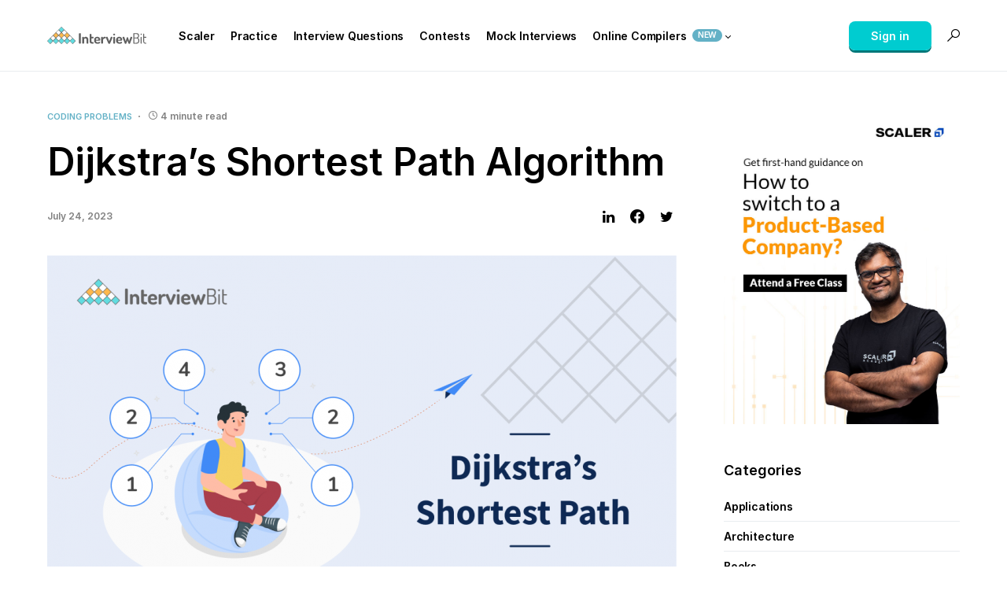

--- FILE ---
content_type: text/html; charset=UTF-8
request_url: https://www.interviewbit.com/blog/find-shortest-path-dijkstras-algorithm/
body_size: 21208
content:
<!doctype html><html lang="en-US"><head><meta charset="UTF-8" /><meta name="viewport" content="width=device-width, initial-scale=1" /><link rel="profile" href="https://gmpg.org/xfn/11" /><link rel="stylesheet" href="https://assets.interviewbit.com/blog/masterclassStylev5.css"> <script>!function(){var e={};e.g=function(){if("object"==typeof globalThis)return globalThis;try{return this||new Function("return this")()}catch(e){if("object"==typeof window)return window}}(),function(n){let{ampUrl:t,isCustomizePreview:r,isAmpDevMode:o,noampQueryVarName:s,noampQueryVarValue:i,disabledStorageKey:a,mobileUserAgents:c,regexRegex:u}=n;if("undefined"==typeof sessionStorage)return;const d=new RegExp(u);if(!c.some((e=>{const n=e.match(d);return!(!n||!new RegExp(n[1],n[2]).test(navigator.userAgent))||navigator.userAgent.includes(e)})))return;e.g.addEventListener("DOMContentLoaded",(()=>{const e=document.getElementById("amp-mobile-version-switcher");if(!e)return;e.hidden=!1;const n=e.querySelector("a[href]");n&&n.addEventListener("click",(()=>{sessionStorage.removeItem(a)}))}));const g=o&&["paired-browsing-non-amp","paired-browsing-amp"].includes(window.name);if(sessionStorage.getItem(a)||r||g)return;const m=new URL(location.href),h=new URL(t);h.hash=m.hash,m.searchParams.has(s)&&i===m.searchParams.get(s)?sessionStorage.setItem(a,"1"):h.href!==m.href&&(window.stop(),location.replace(h.href))}({"ampUrl":"https:\/\/www.interviewbit.com\/blog\/find-shortest-path-dijkstras-algorithm\/?amp=1","noampQueryVarName":"noamp","noampQueryVarValue":"mobile","disabledStorageKey":"amp_mobile_redirect_disabled","mobileUserAgents":["Mobile","Android","Silk\/","Kindle","BlackBerry","Opera Mini","Opera Mobi"],"regexRegex":"^\\/((?:.|\n)+)\\/([i]*)$","isCustomizePreview":false,"isAmpDevMode":false})}();</script> <link media="all" href="https://www.interviewbit.com/blog/wp-content/cache/autoptimize/css/autoptimize_c74d25c3a533b9dc83140a59a43c6faa.css" rel="stylesheet" /><link media="screen" href="https://www.interviewbit.com/blog/wp-content/cache/autoptimize/css/autoptimize_4773cc3f2db0f7eeb0d9cf763ae5f363.css" rel="stylesheet" /><title>Dijkstra&#8217;s Shortest Path Algorithm &#x2d; InterviewBit</title>  <script data-cfasync="false" data-pagespeed-no-defer type="text/javascript">//
	var gtm4wp_datalayer_name = "dataLayer";
	var dataLayer = dataLayer || [];
//</script> <meta name="robots" content="max-snippet:-1,max-image-preview:standard,max-video-preview:-1" /><meta name="description" content="Table Of Contents show Problem Statement Approach C++ Code Implementation Java Code Implementation Python Code Practise Problem FAQs Q.1: What is Dijkstra&#039;" /><meta property="og:image" content="https://www.interviewbit.com/blog/wp-content/uploads/2021/10/Banner-12.png" /><meta property="og:image:width" content="1122" /><meta property="og:image:height" content="627" /><meta property="og:image:alt" content="Dijkstra’s Shortest Path Algorithm" /><meta property="og:locale" content="en_US" /><meta property="og:type" content="article" /><meta property="og:title" content="Dijkstra&#8217;s Shortest Path Algorithm" /><meta property="og:description" content="Table Of Contents show Problem Statement Approach C++ Code Implementation Java Code Implementation Python Code Practise Problem FAQs Q.1: What is Dijkstra&#039;s Shortest Path Algorithm? Q." /><meta property="og:url" content="https://www.interviewbit.com/blog/find-shortest-path-dijkstras-algorithm/" /><meta property="og:site_name" content="InterviewBit" /><meta property="og:updated_time" content="2023-07-24T08:39+00:00" /><meta property="article:published_time" content="2023-07-24T08:39+00:00" /><meta property="article:modified_time" content="2023-07-24T08:39+00:00" /><meta name="twitter:card" content="summary_large_image" /><meta name="twitter:title" content="Dijkstra&#8217;s Shortest Path Algorithm" /><meta name="twitter:description" content="Table Of Contents show Problem Statement Approach C++ Code Implementation Java Code Implementation Python Code Practise Problem FAQs Q.1: What is Dijkstra&#039;s Shortest Path Algorithm? Q." /><meta name="twitter:image" content="https://www.interviewbit.com/blog/wp-content/uploads/2021/10/Banner-12.png" /><meta name="twitter:image:width" content="1122" /><meta name="twitter:image:height" content="627" /><meta name="twitter:image:alt" content="Dijkstra’s Shortest Path Algorithm" /><link rel="canonical" href="https://www.interviewbit.com/blog/find-shortest-path-dijkstras-algorithm/" /> <script type="application/ld+json">{"@context":"https://schema.org","@type":"BreadcrumbList","itemListElement":[{"@type":"ListItem","position":1,"item":{"@id":"https://www.interviewbit.com/blog/","name":"InterviewBit"}},{"@type":"ListItem","position":2,"item":{"@id":"https://www.interviewbit.com/blog/category/coding-problems/","name":"Coding Problems"}},{"@type":"ListItem","position":3,"item":{"@id":"https://www.interviewbit.com/blog/find-shortest-path-dijkstras-algorithm/","name":"Dijkstra&#8217;s Shortest Path Algorithm"}}]}</script> <link rel='dns-prefetch' href='//s.w.org' /><link href='https://fonts.gstatic.com' crossorigin rel='preconnect' /><link rel="alternate" type="application/rss+xml" title="InterviewBit &raquo; Feed" href="https://www.interviewbit.com/blog/feed/" /><link rel="alternate" type="application/rss+xml" title="InterviewBit &raquo; Comments Feed" href="https://www.interviewbit.com/blog/comments/feed/" /><link rel="alternate" type="application/rss+xml" title="InterviewBit &raquo; Stories Feed" href="https://www.interviewbit.com/blog/web-stories/feed/"><link rel="preload" href="https://www.interviewbit.com/blog/wp-content/plugins/canvas/assets/fonts/canvas-icons.woff" as="font" type="font/woff" crossorigin> <script>window._wpemojiSettings = {"baseUrl":"https:\/\/s.w.org\/images\/core\/emoji\/13.1.0\/72x72\/","ext":".png","svgUrl":"https:\/\/s.w.org\/images\/core\/emoji\/13.1.0\/svg\/","svgExt":".svg","source":{"concatemoji":"https:\/\/www.interviewbit.com\/blog\/wp-includes\/js\/wp-emoji-release.min.js?ver=5.9.12"}};
/*! This file is auto-generated */
!function(e,a,t){var n,r,o,i=a.createElement("canvas"),p=i.getContext&&i.getContext("2d");function s(e,t){var a=String.fromCharCode;p.clearRect(0,0,i.width,i.height),p.fillText(a.apply(this,e),0,0);e=i.toDataURL();return p.clearRect(0,0,i.width,i.height),p.fillText(a.apply(this,t),0,0),e===i.toDataURL()}function c(e){var t=a.createElement("script");t.src=e,t.defer=t.type="text/javascript",a.getElementsByTagName("head")[0].appendChild(t)}for(o=Array("flag","emoji"),t.supports={everything:!0,everythingExceptFlag:!0},r=0;r<o.length;r++)t.supports[o[r]]=function(e){if(!p||!p.fillText)return!1;switch(p.textBaseline="top",p.font="600 32px Arial",e){case"flag":return s([127987,65039,8205,9895,65039],[127987,65039,8203,9895,65039])?!1:!s([55356,56826,55356,56819],[55356,56826,8203,55356,56819])&&!s([55356,57332,56128,56423,56128,56418,56128,56421,56128,56430,56128,56423,56128,56447],[55356,57332,8203,56128,56423,8203,56128,56418,8203,56128,56421,8203,56128,56430,8203,56128,56423,8203,56128,56447]);case"emoji":return!s([10084,65039,8205,55357,56613],[10084,65039,8203,55357,56613])}return!1}(o[r]),t.supports.everything=t.supports.everything&&t.supports[o[r]],"flag"!==o[r]&&(t.supports.everythingExceptFlag=t.supports.everythingExceptFlag&&t.supports[o[r]]);t.supports.everythingExceptFlag=t.supports.everythingExceptFlag&&!t.supports.flag,t.DOMReady=!1,t.readyCallback=function(){t.DOMReady=!0},t.supports.everything||(n=function(){t.readyCallback()},a.addEventListener?(a.addEventListener("DOMContentLoaded",n,!1),e.addEventListener("load",n,!1)):(e.attachEvent("onload",n),a.attachEvent("onreadystatechange",function(){"complete"===a.readyState&&t.readyCallback()})),(n=t.source||{}).concatemoji?c(n.concatemoji):n.wpemoji&&n.twemoji&&(c(n.twemoji),c(n.wpemoji)))}(window,document,window._wpemojiSettings);</script> <!--noptimize--><script id="inter-ready">
			window.advanced_ads_ready=function(e,a){a=a||"complete";var d=function(e){return"interactive"===a?"loading"!==e:"complete"===e};d(document.readyState)?e():document.addEventListener("readystatechange",(function(a){d(a.target.readyState)&&e()}),{once:"interactive"===a})},window.advanced_ads_ready_queue=window.advanced_ads_ready_queue||[];		</script>
		<!--/noptimize--><link rel='alternate stylesheet' id='powerkit-icons-css'  href='https://www.interviewbit.com/blog/wp-content/plugins/powerkit/assets/fonts/powerkit-icons.woff?ver=2.6.8.1' as='font' type='font/wof' crossorigin /> <script src='https://www.interviewbit.com/blog/wp-includes/js/jquery/jquery.min.js?ver=3.6.0' id='jquery-core-js'></script> <script id='advanced-ads-advanced-js-js-extra'>var advads_options = {"blog_id":"1","privacy":{"enabled":false,"state":"not_needed"}};</script> <script id='advanced_ads_pro/visitor_conditions-js-extra'>var advanced_ads_pro_visitor_conditions = {"referrer_cookie_name":"advanced_ads_pro_visitor_referrer","referrer_exdays":"365","page_impr_cookie_name":"advanced_ads_page_impressions","page_impr_exdays":"3650"};</script> <link rel="https://api.w.org/" href="https://www.interviewbit.com/blog/wp-json/" /><link rel="alternate" type="application/json" href="https://www.interviewbit.com/blog/wp-json/wp/v2/posts/3306" /><link rel="EditURI" type="application/rsd+xml" title="RSD" href="https://www.interviewbit.com/blog/xmlrpc.php?rsd" /><link rel="wlwmanifest" type="application/wlwmanifest+xml" href="https://www.interviewbit.com/blog/wp-includes/wlwmanifest.xml" /><link rel="alternate" type="application/json+oembed" href="https://www.interviewbit.com/blog/wp-json/oembed/1.0/embed?url=https%3A%2F%2Fwww.interviewbit.com%2Fblog%2Ffind-shortest-path-dijkstras-algorithm%2F" /><link rel="alternate" type="text/xml+oembed" href="https://www.interviewbit.com/blog/wp-json/oembed/1.0/embed?url=https%3A%2F%2Fwww.interviewbit.com%2Fblog%2Ffind-shortest-path-dijkstras-algorithm%2F&#038;format=xml" /><link rel="preload" href="https://www.interviewbit.com/blog/wp-content/plugins/advanced-popups/fonts/advanced-popups-icons.woff" as="font" type="font/woff" crossorigin><meta name="generator" content="Site Kit by Google 1.111.1" /><script type="text/javascript">var daextamAjaxUrl = "https://www.interviewbit.com/blog/wp-admin/admin-ajax.php";var daextamNonce = "99e5d8ce66";</script>  <script data-cfasync="false" data-pagespeed-no-defer type="text/javascript">//
	var dataLayer_content = {"pagePostType":"post","pagePostType2":"single-post","pageCategory":["coding-problems"],"pageAttributes":["dijkstra-algorithm","shortest-path"],"pagePostAuthor":"prasanth"};
	dataLayer.push( dataLayer_content );//</script> <script data-cfasync="false">//
(function(w,d,s,l,i){w[l]=w[l]||[];w[l].push({'gtm.start':
new Date().getTime(),event:'gtm.js'});var f=d.getElementsByTagName(s)[0],
j=d.createElement(s),dl=l!='dataLayer'?'&l='+l:'';j.async=true;j.src=
'//www.googletagmanager.com/gtm.'+'js?id='+i+dl;f.parentNode.insertBefore(j,f);
})(window,document,'script','dataLayer','GTM-NMKZTRG');//</script> 
<script type="text/javascript">var advadsCfpQueue = [];
		var advadsCfpAd = function( adID ){
			if ( 'undefined' == typeof advadsProCfp ) { advadsCfpQueue.push( adID ) } else { advadsProCfp.addElement( adID ) }
		};</script> <meta name="google-site-verification" content="gFZPUeuqP9yWqjVo39Yw5XgRJiem4E8_WjB1CaJd_3w"><meta name="google-site-verification" content="qiOmX_-nNFqYi3io77forDR69h_ShzalYp2FRTZmflY"><link rel="amphtml" href="https://www.interviewbit.com/blog/find-shortest-path-dijkstras-algorithm/?amp=1"> <script type="text/javascript">if ( typeof advadsGATracking === 'undefined' ) {
				window.advadsGATracking = {
					delayedAds: {},
					deferedAds: {}
				};
			}</script> <link rel="alternate" type="text/html" media="only screen and (max-width: 640px)" href="https://www.interviewbit.com/blog/find-shortest-path-dijkstras-algorithm/?amp=1">  <script async src="https://www.googletagmanager.com/gtag/js?id=UA-56207880-1"></script> <script>window.dataLayer = window.dataLayer || [];
  function gtag(){dataLayer.push(arguments);}
  gtag('js', new Date());

  gtag('config', 'UA-56207880-1');</script> <script src="https://assets.interviewbit.com/blog/masterclassOnBlogsv3.js"></script> </head><body class="post-template-default single single-post postid-3306 single-format-standard wp-embed-responsive cs-page-layout-right cs-navbar-sticky-enabled cs-navbar-smart-enabled cs-sticky-sidebar-enabled cs-stick-to-top" data-scheme='default' data-site-scheme='default'> <svg xmlns="http://www.w3.org/2000/svg" viewBox="0 0 0 0" width="0" height="0" focusable="false" role="none" style="visibility: hidden; position: absolute; left: -9999px; overflow: hidden;" ><defs><filter id="wp-duotone-dark-grayscale"><feColorMatrix color-interpolation-filters="sRGB" type="matrix" values=" .299 .587 .114 0 0 .299 .587 .114 0 0 .299 .587 .114 0 0 .299 .587 .114 0 0 " /><feComponentTransfer color-interpolation-filters="sRGB" ><feFuncR type="table" tableValues="0 0.49803921568627" /><feFuncG type="table" tableValues="0 0.49803921568627" /><feFuncB type="table" tableValues="0 0.49803921568627" /><feFuncA type="table" tableValues="1 1" /></feComponentTransfer><feComposite in2="SourceGraphic" operator="in" /></filter></defs></svg><svg xmlns="http://www.w3.org/2000/svg" viewBox="0 0 0 0" width="0" height="0" focusable="false" role="none" style="visibility: hidden; position: absolute; left: -9999px; overflow: hidden;" ><defs><filter id="wp-duotone-grayscale"><feColorMatrix color-interpolation-filters="sRGB" type="matrix" values=" .299 .587 .114 0 0 .299 .587 .114 0 0 .299 .587 .114 0 0 .299 .587 .114 0 0 " /><feComponentTransfer color-interpolation-filters="sRGB" ><feFuncR type="table" tableValues="0 1" /><feFuncG type="table" tableValues="0 1" /><feFuncB type="table" tableValues="0 1" /><feFuncA type="table" tableValues="1 1" /></feComponentTransfer><feComposite in2="SourceGraphic" operator="in" /></filter></defs></svg><svg xmlns="http://www.w3.org/2000/svg" viewBox="0 0 0 0" width="0" height="0" focusable="false" role="none" style="visibility: hidden; position: absolute; left: -9999px; overflow: hidden;" ><defs><filter id="wp-duotone-purple-yellow"><feColorMatrix color-interpolation-filters="sRGB" type="matrix" values=" .299 .587 .114 0 0 .299 .587 .114 0 0 .299 .587 .114 0 0 .299 .587 .114 0 0 " /><feComponentTransfer color-interpolation-filters="sRGB" ><feFuncR type="table" tableValues="0.54901960784314 0.98823529411765" /><feFuncG type="table" tableValues="0 1" /><feFuncB type="table" tableValues="0.71764705882353 0.25490196078431" /><feFuncA type="table" tableValues="1 1" /></feComponentTransfer><feComposite in2="SourceGraphic" operator="in" /></filter></defs></svg><svg xmlns="http://www.w3.org/2000/svg" viewBox="0 0 0 0" width="0" height="0" focusable="false" role="none" style="visibility: hidden; position: absolute; left: -9999px; overflow: hidden;" ><defs><filter id="wp-duotone-blue-red"><feColorMatrix color-interpolation-filters="sRGB" type="matrix" values=" .299 .587 .114 0 0 .299 .587 .114 0 0 .299 .587 .114 0 0 .299 .587 .114 0 0 " /><feComponentTransfer color-interpolation-filters="sRGB" ><feFuncR type="table" tableValues="0 1" /><feFuncG type="table" tableValues="0 0.27843137254902" /><feFuncB type="table" tableValues="0.5921568627451 0.27843137254902" /><feFuncA type="table" tableValues="1 1" /></feComponentTransfer><feComposite in2="SourceGraphic" operator="in" /></filter></defs></svg><svg xmlns="http://www.w3.org/2000/svg" viewBox="0 0 0 0" width="0" height="0" focusable="false" role="none" style="visibility: hidden; position: absolute; left: -9999px; overflow: hidden;" ><defs><filter id="wp-duotone-midnight"><feColorMatrix color-interpolation-filters="sRGB" type="matrix" values=" .299 .587 .114 0 0 .299 .587 .114 0 0 .299 .587 .114 0 0 .299 .587 .114 0 0 " /><feComponentTransfer color-interpolation-filters="sRGB" ><feFuncR type="table" tableValues="0 0" /><feFuncG type="table" tableValues="0 0.64705882352941" /><feFuncB type="table" tableValues="0 1" /><feFuncA type="table" tableValues="1 1" /></feComponentTransfer><feComposite in2="SourceGraphic" operator="in" /></filter></defs></svg><svg xmlns="http://www.w3.org/2000/svg" viewBox="0 0 0 0" width="0" height="0" focusable="false" role="none" style="visibility: hidden; position: absolute; left: -9999px; overflow: hidden;" ><defs><filter id="wp-duotone-magenta-yellow"><feColorMatrix color-interpolation-filters="sRGB" type="matrix" values=" .299 .587 .114 0 0 .299 .587 .114 0 0 .299 .587 .114 0 0 .299 .587 .114 0 0 " /><feComponentTransfer color-interpolation-filters="sRGB" ><feFuncR type="table" tableValues="0.78039215686275 1" /><feFuncG type="table" tableValues="0 0.94901960784314" /><feFuncB type="table" tableValues="0.35294117647059 0.47058823529412" /><feFuncA type="table" tableValues="1 1" /></feComponentTransfer><feComposite in2="SourceGraphic" operator="in" /></filter></defs></svg><svg xmlns="http://www.w3.org/2000/svg" viewBox="0 0 0 0" width="0" height="0" focusable="false" role="none" style="visibility: hidden; position: absolute; left: -9999px; overflow: hidden;" ><defs><filter id="wp-duotone-purple-green"><feColorMatrix color-interpolation-filters="sRGB" type="matrix" values=" .299 .587 .114 0 0 .299 .587 .114 0 0 .299 .587 .114 0 0 .299 .587 .114 0 0 " /><feComponentTransfer color-interpolation-filters="sRGB" ><feFuncR type="table" tableValues="0.65098039215686 0.40392156862745" /><feFuncG type="table" tableValues="0 1" /><feFuncB type="table" tableValues="0.44705882352941 0.4" /><feFuncA type="table" tableValues="1 1" /></feComponentTransfer><feComposite in2="SourceGraphic" operator="in" /></filter></defs></svg><svg xmlns="http://www.w3.org/2000/svg" viewBox="0 0 0 0" width="0" height="0" focusable="false" role="none" style="visibility: hidden; position: absolute; left: -9999px; overflow: hidden;" ><defs><filter id="wp-duotone-blue-orange"><feColorMatrix color-interpolation-filters="sRGB" type="matrix" values=" .299 .587 .114 0 0 .299 .587 .114 0 0 .299 .587 .114 0 0 .299 .587 .114 0 0 " /><feComponentTransfer color-interpolation-filters="sRGB" ><feFuncR type="table" tableValues="0.098039215686275 1" /><feFuncG type="table" tableValues="0 0.66274509803922" /><feFuncB type="table" tableValues="0.84705882352941 0.41960784313725" /><feFuncA type="table" tableValues="1 1" /></feComponentTransfer><feComposite in2="SourceGraphic" operator="in" /></filter></defs></svg><div class="cs-site-overlay"></div><div class="cs-offcanvas"><div class="cs-offcanvas__header" data-scheme="default"><nav class="cs-offcanvas__nav"><div class="cs-logo"> <a class="cs-header__logo cs-logo-default " href="https://interviewbit.com"> <img src="https://www.interviewbit.com/blog/wp-content/uploads/2021/09/IB-Logo.png"  alt="InterviewBit" > </a> <a class="cs-header__logo cs-logo-dark " href="https://interviewbit.com"> <img src="https://www.interviewbit.com/blog/wp-content/uploads/2021/09/IB-Logo-Invert.png"  alt="InterviewBit" > </a></div> <span class="cs-offcanvas__toggle" role="button"><i class="cs-icon cs-icon-x"></i></span></nav></div><aside class="cs-offcanvas__sidebar"><div class="cs-offcanvas__inner cs-offcanvas__area cs-widget-area"><div class="widget widget_nav_menu cs-d-lg-none"><div class="menu-main-menu-container"><ul id="menu-main-menu" class="menu"><li id="menu-item-2007" class="menu-item menu-item-type-custom menu-item-object-custom menu-item-2007"><a target="_blank" rel="noopener" href="https://www.scaler.com/?utm_source=ib&#038;utm_campaign=scaler&#038;utm_medium=nav-menu">Scaler</a></li><li id="menu-item-2008" class="menu-item menu-item-type-custom menu-item-object-custom menu-item-2008"><a target="_blank" rel="noopener" href="https://www.interviewbit.com/practice/">Practice</a></li><li id="menu-item-2191" class="menu-item menu-item-type-post_type menu-item-object-page menu-item-2191"><a href="https://www.interviewbit.com/blog/technical-interview-questions/">Interview Questions</a></li><li id="menu-item-2009" class="menu-item menu-item-type-custom menu-item-object-custom menu-item-2009"><a target="_blank" rel="noopener" href="https://www.interviewbit.com/contests/">Contests</a></li><li id="menu-item-2010" class="menu-item menu-item-type-custom menu-item-object-custom menu-item-2010"><a target="_blank" rel="noopener" href="https://www.interviewbit.com/mock-interview/">Mock Interviews</a></li><li id="menu-item-2196" class="menu-item menu-item-type-custom menu-item-object-custom menu-item-has-children menu-item-2196"><a href="#">Online Compilers <span class="pk-badge pk-badge-primary">New</span></a><ul class="sub-menu"><li id="menu-item-2197" class="menu-item menu-item-type-custom menu-item-object-custom menu-item-2197"><a target="_blank" rel="noopener" href="http://www.interviewbit.com/online-c-compiler/">Online C Compiler</a></li><li id="menu-item-2198" class="menu-item menu-item-type-custom menu-item-object-custom menu-item-2198"><a target="_blank" rel="noopener" href="http://www.interviewbit.com/online-cpp-compiler/">Online C++ Compiler</a></li><li id="menu-item-2199" class="menu-item menu-item-type-custom menu-item-object-custom menu-item-2199"><a target="_blank" rel="noopener" href="http://www.interviewbit.com/online-java-compiler/">Online Java Compiler</a></li><li id="menu-item-2200" class="menu-item menu-item-type-custom menu-item-object-custom menu-item-2200"><a target="_blank" rel="noopener" href="http://www.interviewbit.com/online-python-compiler/">Online Python Compiler</a></li></ul></li></ul></div></div></div></aside></div><div id="page" class="cs-site"><div class="cs-site-inner"><header class="cs-header cs-header-stretch cs-header-one" data-scheme="default"><div class="cs-container"><div class="cs-header__inner cs-header__inner-desktop"><div class="cs-header__col cs-col-left"> <span class="cs-header__offcanvas-toggle  cs-d-lg-none" role="button"> <span></span> </span><div class="cs-logo"> <a class="cs-header__logo cs-logo-default " href="https://interviewbit.com"> <img src="https://www.interviewbit.com/blog/wp-content/uploads/2021/09/IB-Logo.png"  alt="InterviewBit" > </a> <a class="cs-header__logo cs-logo-dark " href="https://interviewbit.com"> <img src="https://www.interviewbit.com/blog/wp-content/uploads/2021/09/IB-Logo-Invert.png"  alt="InterviewBit" > </a></div><nav class="cs-header__nav"><ul id="menu-main-menu-1" class="cs-header__nav-inner"><li class="menu-item menu-item-type-custom menu-item-object-custom menu-item-2007"><a target="_blank" rel="noopener" href="https://www.scaler.com/?utm_source=ib&#038;utm_campaign=scaler&#038;utm_medium=nav-menu"><span>Scaler</span></a></li><li class="menu-item menu-item-type-custom menu-item-object-custom menu-item-2008"><a target="_blank" rel="noopener" href="https://www.interviewbit.com/practice/"><span>Practice</span></a></li><li class="menu-item menu-item-type-post_type menu-item-object-page menu-item-2191"><a href="https://www.interviewbit.com/blog/technical-interview-questions/"><span>Interview Questions</span></a></li><li class="menu-item menu-item-type-custom menu-item-object-custom menu-item-2009"><a target="_blank" rel="noopener" href="https://www.interviewbit.com/contests/"><span>Contests</span></a></li><li class="menu-item menu-item-type-custom menu-item-object-custom menu-item-2010"><a target="_blank" rel="noopener" href="https://www.interviewbit.com/mock-interview/"><span>Mock Interviews</span></a></li><li class="menu-item menu-item-type-custom menu-item-object-custom menu-item-has-children menu-item-2196"><a href="#"><span>Online Compilers <span class="pk-badge pk-badge-primary">New</span></span></a><ul class="sub-menu" data-scheme="default"><li class="menu-item menu-item-type-custom menu-item-object-custom menu-item-2197"><a target="_blank" rel="noopener" href="http://www.interviewbit.com/online-c-compiler/">Online C Compiler</a></li><li class="menu-item menu-item-type-custom menu-item-object-custom menu-item-2198"><a target="_blank" rel="noopener" href="http://www.interviewbit.com/online-cpp-compiler/">Online C++ Compiler</a></li><li class="menu-item menu-item-type-custom menu-item-object-custom menu-item-2199"><a target="_blank" rel="noopener" href="http://www.interviewbit.com/online-java-compiler/">Online Java Compiler</a></li><li class="menu-item menu-item-type-custom menu-item-object-custom menu-item-2200"><a target="_blank" rel="noopener" href="http://www.interviewbit.com/online-python-compiler/">Online Python Compiler</a></li></ul></li></ul></nav></div><div class="cs-header__col cs-col-right" id="header_right_id"><div class="cs-navbar-social-links"><div class="pk-social-links-wrap  pk-social-links-template-nav pk-social-links-align-default pk-social-links-scheme-default pk-social-links-titles-disabled pk-social-links-counts-enabled pk-social-links-labels-disabled pk-social-links-mode-php pk-social-links-mode-rest"><div class="pk-social-links-items"><div class="pk-social-links-item pk-social-links-facebook " data-id="facebook"> <a href="https://facebook.com/interviewbit" class="pk-social-links-link" target="_blank" rel="nofollow noopener" aria-label="Facebook"> <i class="pk-social-links-icon pk-icon pk-icon-facebook"></i> <span class="pk-social-links-count pk-font-secondary">26K</span> </a></div><div class="pk-social-links-item pk-social-links-linkedin  pk-social-links-no-count" data-id="linkedin"> <a href="https://www.linkedin.com/in/interviewbit" class="pk-social-links-link" target="_blank" rel="nofollow noopener" aria-label="LinkedIn"> <i class="pk-social-links-icon pk-icon pk-icon-linkedin"></i> <span class="pk-social-links-count pk-font-secondary"></span> </a></div><div class="pk-social-links-item pk-social-links-twitter  pk-social-links-no-count" data-id="twitter"> <a href="https://twitter.com/interview_bit" class="pk-social-links-link" target="_blank" rel="nofollow noopener" aria-label="Twitter"> <i class="pk-social-links-icon pk-icon pk-icon-twitter"></i> <span class="pk-social-links-count pk-font-secondary">0</span> </a></div></div></div></div> <span class="cs-header__search-toggle" role="button"> <i class="cs-icon cs-icon-search"></i> </span></div></div><div class="cs-header__inner cs-header__inner-mobile"><div class="cs-header__col cs-col-left"> <span class="cs-header__offcanvas-toggle  cs-d-lg-none" role="button"> <span></span> </span></div><div class="cs-header__col cs-col-center"><div class="cs-logo"> <a class="cs-header__logo cs-logo-default " href="https://interviewbit.com"> <img src="https://www.interviewbit.com/blog/wp-content/uploads/2021/09/IB-Logo.png"  alt="InterviewBit" > </a> <a class="cs-header__logo cs-logo-dark " href="https://interviewbit.com"> <img src="https://www.interviewbit.com/blog/wp-content/uploads/2021/09/IB-Logo-Invert.png"  alt="InterviewBit" > </a></div></div><div class="cs-header__col cs-col-right"> <span class="cs-header__search-toggle" role="button"> <i class="cs-icon cs-icon-search"></i> </span></div></div></div><div class="cs-search" data-scheme="default"><div class="cs-container"><form role="search" method="get" class="cs-search__nav-form" action="https://www.interviewbit.com/blog/"><div class="cs-search__group"> <button class="cs-search__submit"> <i class="cs-icon cs-icon-search"></i> </button> <input data-swpparentel=".cs-header .cs-search-live-result" required class="cs-search__input" data-swplive="true" type="search" value="" name="s" placeholder="Enter keyword"> <button class="cs-search__close"> <i class="cs-icon cs-icon-x"></i> </button></div></form><div class="cs-search__content"><div class="cs-search-live-result"></div></div></div></div></header><div id="ribbon-container"></div><main id="main" class="cs-site-primary"><div class="blogs-mc-container hide" data-src="blogs-mc-container"></div><div class="cs-site-content cs-sidebar-enabled cs-sidebar-right cs-metabar-enabled section-heading-default-style-1"><div class="cs-container"><div id="content" class="cs-main-content"><div id="primary" class="cs-content-area"><div class="cs-entry__header cs-entry__header-standard cs-video-wrap"><div class="cs-entry__header-inner"><div class="cs-entry__header-info"><div class="cs-entry__post-meta" ><div class="cs-meta-category"><ul class="post-categories"><li><a href="https://www.interviewbit.com/blog/category/coding-problems/" rel="category tag">Coding Problems</a></li></ul></div><div class="cs-meta-reading-time"><span class="cs-meta-icon"><i class="cs-icon cs-icon-clock"></i></span>4 minute read</div></div><h1 class="cs-entry__title"><span>Dijkstra&#8217;s Shortest Path Algorithm</span></h1><div class="cs-entry__details cs-entry__header-details"><div class="cs-entry__details-data"><div class="cs-entry__details-meta"><div class="cs-entry__post-meta" ><div class="cs-meta-date">July 24, 2023</div></div></div></div><div class="cs-entry__share-buttons"><div class="pk-share-buttons-wrap pk-share-buttons-layout-simple pk-share-buttons-scheme-simple-light pk-share-buttons-post-header pk-share-buttons-mode-php pk-share-buttons-mode-rest" data-post-id="3306" data-share-url="https://www.interviewbit.com/blog/find-shortest-path-dijkstras-algorithm/" ><div class="pk-share-buttons-items"><div class="pk-share-buttons-item pk-share-buttons-whatsapp pk-share-buttons-no-count" data-id="whatsapp"> <a href="whatsapp://send?text=https://www.interviewbit.com/blog/find-shortest-path-dijkstras-algorithm/" class="pk-share-buttons-link" target="_blank"> <i class="pk-share-buttons-icon pk-icon pk-icon-whatsapp"></i> </a></div><div class="pk-share-buttons-item pk-share-buttons-linkedin pk-share-buttons-no-count" data-id="linkedin"> <a href="https://www.linkedin.com/shareArticle?mini=true&url=https://www.interviewbit.com/blog/find-shortest-path-dijkstras-algorithm/" class="pk-share-buttons-link" target="_blank"> <i class="pk-share-buttons-icon pk-icon pk-icon-linkedin"></i> </a></div><div class="pk-share-buttons-item pk-share-buttons-facebook pk-share-buttons-no-count" data-id="facebook"> <a href="https://www.facebook.com/sharer.php?u=https://www.interviewbit.com/blog/find-shortest-path-dijkstras-algorithm/" class="pk-share-buttons-link" target="_blank"> <i class="pk-share-buttons-icon pk-icon pk-icon-facebook"></i> </a></div><div class="pk-share-buttons-item pk-share-buttons-twitter pk-share-buttons-no-count" data-id="twitter"> <a href="https://twitter.com/share?&text=Dijkstra%E2%80%99s%20Shortest%20Path%20Algorithm&via=interview_bit&url=https://www.interviewbit.com/blog/find-shortest-path-dijkstras-algorithm/" class="pk-share-buttons-link" target="_blank"> <i class="pk-share-buttons-icon pk-icon pk-icon-twitter"></i> </a></div></div></div></div></div></div><figure class="cs-entry__post-media post-media"> <img width="800" height="447" src="[data-uri]" class="attachment-csco-medium-uncropped size-csco-medium-uncropped pk-lazyload wp-post-image" alt="Dijkstra’s Shortest Path Algorithm" loading="lazy" data-pk-sizes="auto" data-ls-sizes="(max-width: 800px) 100vw, 800px" data-pk-src="https://www.interviewbit.com/blog/wp-content/uploads/2021/10/Banner-12-800x447.png" data-pk-srcset="https://www.interviewbit.com/blog/wp-content/uploads/2021/10/Banner-12-800x447.png 800w, https://www.interviewbit.com/blog/wp-content/uploads/2021/10/Banner-12-300x168.png 300w, https://www.interviewbit.com/blog/wp-content/uploads/2021/10/Banner-12-1024x572.png 1024w, https://www.interviewbit.com/blog/wp-content/uploads/2021/10/Banner-12-768x429.png 768w, https://www.interviewbit.com/blog/wp-content/uploads/2021/10/Banner-12-380x212.png 380w, https://www.interviewbit.com/blog/wp-content/uploads/2021/10/Banner-12-550x307.png 550w, https://www.interviewbit.com/blog/wp-content/uploads/2021/10/Banner-12.png 1122w" /></figure></div></div><div class="cs-entry__wrap"><div class="cs-entry__container"><div class="cs-entry__metabar"><div class="cs-entry__metabar-inner"><div class="pk-share-buttons-wrap pk-share-buttons-layout-simple pk-share-buttons-scheme-simple-light pk-share-buttons-metabar-post pk-share-buttons-mode-php pk-share-buttons-mode-rest" data-post-id="3306" data-share-url="https://www.interviewbit.com/blog/find-shortest-path-dijkstras-algorithm/" ><div class="pk-share-buttons-items"><div class="pk-share-buttons-item pk-share-buttons-whatsapp pk-share-buttons-no-count" data-id="whatsapp"> <a href="whatsapp://send?text=https://www.interviewbit.com/blog/find-shortest-path-dijkstras-algorithm/" class="pk-share-buttons-link" target="_blank"> <i class="pk-share-buttons-icon pk-icon pk-icon-whatsapp"></i> </a></div><div class="pk-share-buttons-item pk-share-buttons-linkedin pk-share-buttons-no-count" data-id="linkedin"> <a href="https://www.linkedin.com/shareArticle?mini=true&url=https://www.interviewbit.com/blog/find-shortest-path-dijkstras-algorithm/" class="pk-share-buttons-link" target="_blank"> <i class="pk-share-buttons-icon pk-icon pk-icon-linkedin"></i> </a></div><div class="pk-share-buttons-item pk-share-buttons-facebook pk-share-buttons-no-count" data-id="facebook"> <a href="https://www.facebook.com/sharer.php?u=https://www.interviewbit.com/blog/find-shortest-path-dijkstras-algorithm/" class="pk-share-buttons-link" target="_blank"> <i class="pk-share-buttons-icon pk-icon pk-icon-facebook"></i> </a></div><div class="pk-share-buttons-item pk-share-buttons-twitter pk-share-buttons-no-count" data-id="twitter"> <a href="https://twitter.com/share?&text=Dijkstra%E2%80%99s%20Shortest%20Path%20Algorithm&via=interview_bit&url=https://www.interviewbit.com/blog/find-shortest-path-dijkstras-algorithm/" class="pk-share-buttons-link" target="_blank"> <i class="pk-share-buttons-icon pk-icon pk-icon-twitter"></i> </a></div></div></div></div></div><div class="cs-entry__content-wrap"><div class="entry-content"><p></p><div class="gutentoc tocactive nostyle"><div class="gutentoc-toc-wrap"><div class="gutentoc-toc-title-wrap"><div class="gutentoc-toc-title">Table Of Contents</div><div id="open" class="text_open">show</div></div><div id="toclist"><div class="gutentoc-toc__list-wrap"><ul class="gutentoc-toc__list"><li><a href="#problem-statement">Problem Statement</a></li><li><a href="#approach">Approach</a></li><ul class="gutentoc-toc__list"><li><a href="#c-code-implementation">C++ Code Implementation</a></li><li><a href="#java-code-implementation">Java Code Implementation</a></li><li><a href="#python-code">Python Code</a></li></ul><li><a href="#practise-problem">Practise Problem</a></li><li><a href="#faqs">FAQs</a></li><ul class="gutentoc-toc__list"><li><a href="#q1-what-is-dijkstras-shortest-path-algorithm">Q.1: What is Dijkstra&#8217;s Shortest Path Algorithm?</a></li><li><a href="#q2-how-to-implement-the-dijkstra-algorithm">Q.2: How to Implement the Dijkstra Algorithm?</a></li></ul></ul></div></div></div></div><h2 id="problem-statement">Problem Statement</h2><p>You are given an undirected graph ( assume with N nodes and M edges)  and each edge has some <strong>non-negative weight </strong>you are also given some source node S and you have to find the shortest path from starting node(vertex) S to all other nodes.</p><p>Here the shortest path means the sum of the weight of edges should be minimum in that path.</p><p><strong>Examples:</strong></p><div class="inter-content_6 inter-target" id="inter-325133661" data-advadstrackid="12876" data-advadstrackbid="1"><!--noptimize--><div style="border-radius: 8px; background-color: #f3f3f3; padding: 20px 40px;">
<div style="display: flex; flex-direction: column; margin-bottom: 20px;">
<h3 id="confused-about-your-next-job">Confused about your next job?</h3>
<div>In 4 simple steps you can find your personalised career roadmap in Software development for FREE</div>
</div>
<p><iframe loading="lazy" style="border-radius: 8px;" title="Career Roadmaps" src="https://www.scaler.com/career-plan/embedded?iframe=true&amp;utm_source=ib&amp;utm_medium=blog-embed&amp;utm_campaign=career-tool" width="100%" height="600" frameborder="0"></iframe><br />
<a style="margin-top: 20px; display: flex; justify-content: flex-end;" href="https://www.scaler.com/career-plan/embedded?utm_source=ib&amp;utm_medium=blog-embed&amp;utm_campaign=career-tool" target="_blank" rel="noopener"><br />
Expand in New Tab </a></p>
</div>
<!--/noptimize--></div><p><strong>Input:&nbsp;</strong></p><figure class="wp-block-image size-full"><img  width="1024"  height="471"  src="[data-uri]"  alt=""  class="wp-image-3308 pk-lazyload"  data-pk-sizes="auto"  data-ls-sizes="(max-width: 1024px) 100vw, 1024px"  data-pk-src="https://www.interviewbit.com/blog/wp-content/uploads/2021/10/Image-3-4.png"  data-pk-srcset="https://www.interviewbit.com/blog/wp-content/uploads/2021/10/Image-3-4.png 1024w, https://www.interviewbit.com/blog/wp-content/uploads/2021/10/Image-3-4-300x138.png 300w, https://www.interviewbit.com/blog/wp-content/uploads/2021/10/Image-3-4-768x353.png 768w, https://www.interviewbit.com/blog/wp-content/uploads/2021/10/Image-3-4-380x175.png 380w, https://www.interviewbit.com/blog/wp-content/uploads/2021/10/Image-3-4-550x253.png 550w, https://www.interviewbit.com/blog/wp-content/uploads/2021/10/Image-3-4-800x368.png 800w" ></figure><p><strong>Output:&nbsp;</strong></p><figure class="wp-block-image size-full"><img  loading="lazy"  width="1024"  height="471"  src="[data-uri]"  alt=""  class="wp-image-3309 pk-lazyload"  data-pk-sizes="auto"  data-ls-sizes="(max-width: 1024px) 100vw, 1024px"  data-pk-src="https://www.interviewbit.com/blog/wp-content/uploads/2021/10/Image-1-14.png"  data-pk-srcset="https://www.interviewbit.com/blog/wp-content/uploads/2021/10/Image-1-14.png 1024w, https://www.interviewbit.com/blog/wp-content/uploads/2021/10/Image-1-14-300x138.png 300w, https://www.interviewbit.com/blog/wp-content/uploads/2021/10/Image-1-14-768x353.png 768w, https://www.interviewbit.com/blog/wp-content/uploads/2021/10/Image-1-14-380x175.png 380w, https://www.interviewbit.com/blog/wp-content/uploads/2021/10/Image-1-14-550x253.png 550w, https://www.interviewbit.com/blog/wp-content/uploads/2021/10/Image-1-14-800x368.png 800w" ></figure><p><strong>Explanation :</strong></p><p>0&#8211;&gt;0 : distance = 0&nbsp; Path : 0<br>0&#8211;&gt;0 : distance = 4 Path :0 2 1<br>0&#8211;&gt;0 : distance = 3 Path : 0 2<br>0&#8211;&gt;0 : distance = 6 Path : 0 2 1 3&nbsp;<br>0&#8211;&gt;0 : distance = 8 Path : 0 2 1 3 4<br>0&#8211;&gt;0 : : distance = 14 Path : 0 2 1 3 4 5</p><p><strong>INPUT:&nbsp;</strong></p><figure class="wp-block-image size-full"><img  loading="lazy"  width="1024"  height="471"  src="[data-uri]"  alt=""  class="wp-image-3310 pk-lazyload"  data-pk-sizes="auto"  data-ls-sizes="(max-width: 1024px) 100vw, 1024px"  data-pk-src="https://www.interviewbit.com/blog/wp-content/uploads/2021/10/Image-2-11.png"  data-pk-srcset="https://www.interviewbit.com/blog/wp-content/uploads/2021/10/Image-2-11.png 1024w, https://www.interviewbit.com/blog/wp-content/uploads/2021/10/Image-2-11-300x138.png 300w, https://www.interviewbit.com/blog/wp-content/uploads/2021/10/Image-2-11-768x353.png 768w, https://www.interviewbit.com/blog/wp-content/uploads/2021/10/Image-2-11-380x175.png 380w, https://www.interviewbit.com/blog/wp-content/uploads/2021/10/Image-2-11-550x253.png 550w, https://www.interviewbit.com/blog/wp-content/uploads/2021/10/Image-2-11-800x368.png 800w" ></figure><p><strong>OUTPUT:&nbsp;</strong></p><p>Shortest path between 1 to 6 is 6&nbsp;<br>Path : 1 -&gt; 2 -&gt; 5 -&gt; 6</p><p><strong>INTUITION:</strong></p><p>The first thought which comes to our mind is that find all the paths and then we can compare all the paths and the path which is giving minimum cost then we will choose that path. This approach is absolutely correct but this approach to finding all the paths will increase the complexity.</p><p>So to decrease the time complexity, we can take advantage of the fact that if there are multiple edges from a node to another node then we can always choose the edge which is of minimum weight. Hence if we will come to any node with less cost then we will always choose that path. And for finding the minimum edges among all the edges we can use any data structure such as a priority queue.</p><p>Code: <a href="https://www.interviewbit.com/tutorial/dijkstra-algorithm/" target="_blank" rel="noreferrer noopener">Dijkstra Algorithm</a>&nbsp;</p><h2 id="approach">Approach</h2><ol><li>Set the distance of the source node to 0 and initially, all the vertices are at distances at infinity.</li><li>Maintain the visited array so that we can maintain the status of all the vertices.</li><li>Now mark the current vertex as visited( which is the source node)</li><li>Now the vertices which are adjacent to the present vertex, update all the distance from the source vertex which is equal to the minimum of its current distance and the sum of the weight of the current edge.</li><li>Now the vertex which is unvisited, set one as the new current vertex and do the same thing as above to check if the node has minimum distance till now or if it is not then update it with the summation of the current node distance and current edge weight.</li><li>Repeat steps 3-5 until all vertices are flagged as visited.</li></ol><h3 id="c-code-implementation">C++ Code Implementation</h3><pre class="EnlighterJSRAW" data-enlighter-language="cpp" data-enlighter-theme="" data-enlighter-highlight="" data-enlighter-linenumbers="" data-enlighter-lineoffset="" data-enlighter-title="" data-enlighter-group="">bool mark[MAXN];
void dijkstra(int v) {
  fill(d, d + n, inf);
  fill(mark, mark + n, false);
  d[v] = 0;
  int u;
  priority_queue &lt; pair &lt; int, int > , vector &lt; pair &lt; int, int > > , less &lt; pair &lt; int, int > > > pq;
  pq.push({
    d[v],
    v
  });
  while (!pq.empty()) {
    u = pq.top().second;
    pq.pop();
    if (mark[u])
      continue;
    mark[u] = true;
    for (auto p: adj[u]) //adj[v][i] = pair(vertex, weight)
      if (d[p.first] > d[u] + p.second) {
        d[p.first] = d[u] + p.second;
        pq.push({
          d[p.first],
          p.first
        });
      }
  }
}</pre><h3 id="java-code-implementation">Java Code Implementation</h3><pre class="EnlighterJSRAW" data-enlighter-language="java" data-enlighter-theme="" data-enlighter-highlight="" data-enlighter-linenumbers="" data-enlighter-lineoffset="" data-enlighter-title="" data-enlighter-group="">public class Dijkstra {

  public static void dijkstra(int[][] graph, int source) {
    int count = graph.length;
    boolean[] visitedVertex = new boolean[count];
    int[] distance = new int[count];
    for (int i = 0; i &lt; count; i++) {
      visitedVertex[i] = false;
      distance[i] = Integer.MAX_VALUE;
    }

    // Distance of self loop is zero
    distance[source] = 0;
    for (int i = 0; i &lt; count; i++) {

      // Update the distance between neighbouring vertex and source vertex
      int u = findMinDistance(distance, visitedVertex);
      visitedVertex[u] = true;

      // Update all the neighbouring vertex distances
      for (int v = 0; v &lt; count; v++) {
        if (!visitedVertex[v] &amp;&amp; graph[u][v] != 0 &amp;&amp; (distance[u] + graph[u][v] &lt; distance[v])) {
          distance[v] = distance[u] + graph[u][v];
        }
      }
    }
    for (int i = 0; i &lt; distance.length; i++) {
      System.out.println(String.format("Distance from %s to %s is %s", source, i, distance[i]));
    }

  }

  // Finding the minimum distance
  private static int findMinDistance(int[] distance, boolean[] visitedVertex) {
    int minDistance = Integer.MAX_VALUE;
    int minDistanceVertex = -1;
    for (int i = 0; i &lt; distance.length; i++) {
      if (!visitedVertex[i] &amp;&amp; distance[i] &lt; minDistance) {
        minDistance = distance[i];
        minDistanceVertex = i;
      }
    }
    return minDistanceVertex;
  }
}</pre><h3 id="python-code">Python Code</h3><pre class="EnlighterJSRAW" data-enlighter-language="python" data-enlighter-theme="" data-enlighter-highlight="" data-enlighter-linenumbers="" data-enlighter-lineoffset="" data-enlighter-title="" data-enlighter-group="">def dijkstra(self, times: List[List[int]], N: int, K: int) -> int:
    graph = collections.defaultdict(list)
    for (u, v, w) in times:
        graph[u].append((v, w))

    priority_queue = [(0, K)]
    shortest_path = {}
    while priority_queue:
        w, v = heapq.heappop(priority_queue)
        if v not in shortest_path:
            shortest_path[v] = w
            for v_i, w_i in graph[v]:
                heapq.heappush(priority_queue, (w + w_i, v_i))

    if len(shortest_path) == N:
        return max(shortest_path.values())
    else:
        return -1</pre><p><strong>Time Complexity</strong>: O(ELogV) where E is the number of edges and V is the number of vertices.<br><strong>Space Complexity:</strong> O(V)</p><hr class="wp-block-separator has-text-color has-background has-black-background-color has-black-color is-style-wide"/><h2 id="practise-problem">Practise Problem</h2><ul><li><a rel="noreferrer noopener" href="https://www.interviewbit.com/problems/delete-edge/" target="_blank">Delete Edge</a></li></ul><h2 id="faqs">FAQs</h2><h3 id="q1-what-is-dijkstras-shortest-path-algorithm"><span id="q-1-what-is-dijkstras-shortest-path-algorithm">Q.1: What is Dijkstra&#8217;s Shortest Path Algorithm?</span></h3><p><strong>Ans:</strong> From this Algorithm, we can find the shortest path from any source node to all other nodes.</p><h3 id="q2-how-to-implement-the-dijkstra-algorithm"><span id="q-2-how-to-implement-the-dijkstra-algorithm">Q.2: How to Implement the Dijkstra Algorithm?</span></h3><p><strong>Ans:</strong> We can implement this algorithm by using a priority queue or any STL which is capable of finding the minimum element from the array in log n and the array is changing each second.</p><div class="pk-share-buttons-wrap pk-share-buttons-layout-simple pk-share-buttons-scheme-simple-light pk-share-buttons-has-counts pk-share-buttons-highlight-text pk-share-buttons-mode-none" data-post-id="3306" data-share-url="https://www.interviewbit.com/blog/find-shortest-path-dijkstras-algorithm/" data-scheme="default"><div class="pk-share-buttons-items"><div class="pk-share-buttons-item pk-share-buttons-facebook pk-share-buttons-no-count" data-id="facebook"> <a href="https://www.facebook.com/sharer.php?t=--SHARETEXT--&u=https://www.interviewbit.com/blog/find-shortest-path-dijkstras-algorithm/" class="pk-share-buttons-link" target="_blank"> <i class="pk-share-buttons-icon pk-icon pk-icon-facebook"></i> <span class="pk-share-buttons-count pk-font-secondary">0</span> </a></div><div class="pk-share-buttons-item pk-share-buttons-twitter pk-share-buttons-no-count" data-id="twitter"> <a href="https://twitter.com/share?text=--SHARETEXT--&url=https://www.interviewbit.com/blog/find-shortest-path-dijkstras-algorithm/" class="pk-share-buttons-link" target="_blank"> <i class="pk-share-buttons-icon pk-icon pk-icon-twitter"></i> <span class="pk-share-buttons-count pk-font-secondary">0</span> </a></div><div class="pk-share-buttons-item pk-share-buttons-pinterest pk-share-buttons-no-count" data-id="pinterest"> <a href="https://pinterest.com/pin/create/bookmarklet/?description=--SHARETEXT--&url=https://www.interviewbit.com/blog/find-shortest-path-dijkstras-algorithm/&media=https://www.interviewbit.com/blog/wp-content/uploads/2021/10/Banner-12-1024x572.png" class="pk-share-buttons-link" target="_blank"> <i class="pk-share-buttons-icon pk-icon pk-icon-pinterest"></i> <span class="pk-share-buttons-count pk-font-secondary">0</span> </a></div><div class="pk-share-buttons-item pk-share-buttons-mail pk-share-buttons-no-count" data-id="mail"> <a href="mailto:?subject=Dijkstra%E2%80%99s%20Shortest%20Path%20Algorithm&body=--SHARETEXT--%20https://www.interviewbit.com/blog/find-shortest-path-dijkstras-algorithm/" class="pk-share-buttons-link" target="_blank"> <i class="pk-share-buttons-icon pk-icon pk-icon-mail"></i> <span class="pk-share-buttons-count pk-font-secondary">0</span> </a></div></div></div><div class="pk-share-buttons-wrap pk-share-buttons-layout-simple pk-share-buttons-scheme-simple-light pk-share-buttons-has-counts pk-share-buttons-blockquote pk-share-buttons-mode-none" data-post-id="3306" data-share-url="https://www.interviewbit.com/blog/find-shortest-path-dijkstras-algorithm/" ><div class="pk-share-buttons-items"><div class="pk-share-buttons-item pk-share-buttons-facebook pk-share-buttons-no-count" data-id="facebook"> <a href="https://www.facebook.com/sharer.php?t=--SHARETEXT--&u=https://www.interviewbit.com/blog/find-shortest-path-dijkstras-algorithm/" class="pk-share-buttons-link" target="_blank"> <i class="pk-share-buttons-icon pk-icon pk-icon-facebook"></i> <span class="pk-share-buttons-label pk-font-primary">Share</span> <span class="pk-share-buttons-count pk-font-secondary">0</span> </a></div><div class="pk-share-buttons-item pk-share-buttons-twitter pk-share-buttons-no-count" data-id="twitter"> <a href="https://twitter.com/share?text=--SHARETEXT--&url=https://www.interviewbit.com/blog/find-shortest-path-dijkstras-algorithm/" class="pk-share-buttons-link" target="_blank"> <i class="pk-share-buttons-icon pk-icon pk-icon-twitter"></i> <span class="pk-share-buttons-label pk-font-primary">Tweet</span> <span class="pk-share-buttons-count pk-font-secondary">0</span> </a></div><div class="pk-share-buttons-item pk-share-buttons-pinterest pk-share-buttons-no-count" data-id="pinterest"> <a href="https://pinterest.com/pin/create/bookmarklet/?description=--SHARETEXT--&url=https://www.interviewbit.com/blog/find-shortest-path-dijkstras-algorithm/&media=https://www.interviewbit.com/blog/wp-content/uploads/2021/10/Banner-12-1024x572.png" class="pk-share-buttons-link" target="_blank"> <i class="pk-share-buttons-icon pk-icon pk-icon-pinterest"></i> <span class="pk-share-buttons-label pk-font-primary">Pin it</span> <span class="pk-share-buttons-count pk-font-secondary">0</span> </a></div><div class="pk-share-buttons-item pk-share-buttons-mail pk-share-buttons-no-count" data-id="mail"> <a href="mailto:?subject=Dijkstra%E2%80%99s%20Shortest%20Path%20Algorithm&body=--SHARETEXT--%20https://www.interviewbit.com/blog/find-shortest-path-dijkstras-algorithm/" class="pk-share-buttons-link" target="_blank"> <i class="pk-share-buttons-icon pk-icon pk-icon-mail"></i> <span class="pk-share-buttons-label pk-font-primary">Share</span> <span class="pk-share-buttons-count pk-font-secondary">0</span> </a></div></div></div></div><div class="cs-entry__tags"><ul><li><a href="https://www.interviewbit.com/blog/tag/dijkstra-algorithm/" rel="tag">Dijkstra Algorithm</a></li><li><a href="https://www.interviewbit.com/blog/tag/shortest-path/" rel="tag">Shortest Path</a></li></ul></div><div class="cs-entry__after-share-buttons"><div class="pk-share-buttons-wrap pk-share-buttons-layout-simple pk-share-buttons-scheme-simple-light pk-share-buttons-after-post pk-share-buttons-mode-php pk-share-buttons-mode-rest" data-post-id="3306" data-share-url="https://www.interviewbit.com/blog/find-shortest-path-dijkstras-algorithm/" ><div class="pk-share-buttons-items"><div class="pk-share-buttons-item pk-share-buttons-whatsapp pk-share-buttons-no-count" data-id="whatsapp"> <a href="whatsapp://send?text=https://www.interviewbit.com/blog/find-shortest-path-dijkstras-algorithm/" class="pk-share-buttons-link" target="_blank"> <i class="pk-share-buttons-icon pk-icon pk-icon-whatsapp"></i> <span class="pk-share-buttons-label pk-font-primary">Share</span> </a></div><div class="pk-share-buttons-item pk-share-buttons-linkedin pk-share-buttons-no-count" data-id="linkedin"> <a href="https://www.linkedin.com/shareArticle?mini=true&url=https://www.interviewbit.com/blog/find-shortest-path-dijkstras-algorithm/" class="pk-share-buttons-link" target="_blank"> <i class="pk-share-buttons-icon pk-icon pk-icon-linkedin"></i> <span class="pk-share-buttons-label pk-font-primary">Share</span> </a></div><div class="pk-share-buttons-item pk-share-buttons-facebook pk-share-buttons-no-count" data-id="facebook"> <a href="https://www.facebook.com/sharer.php?u=https://www.interviewbit.com/blog/find-shortest-path-dijkstras-algorithm/" class="pk-share-buttons-link" target="_blank"> <i class="pk-share-buttons-icon pk-icon pk-icon-facebook"></i> <span class="pk-share-buttons-label pk-font-primary">Share</span> </a></div><div class="pk-share-buttons-item pk-share-buttons-twitter pk-share-buttons-no-count" data-id="twitter"> <a href="https://twitter.com/share?&text=Dijkstra%E2%80%99s%20Shortest%20Path%20Algorithm&via=interview_bit&url=https://www.interviewbit.com/blog/find-shortest-path-dijkstras-algorithm/" class="pk-share-buttons-link" target="_blank"> <i class="pk-share-buttons-icon pk-icon pk-icon-twitter"></i> <span class="pk-share-buttons-label pk-font-primary">Tweet</span> </a></div></div></div></div><div class="cs-entry__prev-next"><div class="cs-entry__prev-next-item cs-entry__prev"> <a class="cs-entry__prev-next-link" href="https://www.interviewbit.com/blog/big-data-tools/"></a><div class="cs-entry__prev-next-label"><h5 class="cs-section-heading cnvs-block-section-heading is-style-cnvs-block-section-heading-default halignleft  "><span class="cnvs-section-title"><span><span class="cs-section-subheadings">Previous Post</span></span></span></h5></div><div class="cs-entry"><div class="cs-entry__outer"><div class="cs-entry__inner cs-entry__thumbnail cs-overlay-ratio cs-ratio-square"><div class="cs-overlay-background cs-overlay-transparent"> <img width="110" height="110" src="[data-uri]" class="attachment-csco-small size-csco-small pk-lazyload wp-post-image" alt="Big Data Tools" loading="lazy" data-pk-sizes="auto" data-ls-sizes="(max-width: 110px) 100vw, 110px" data-pk-src="https://www.interviewbit.com/blog/wp-content/uploads/2021/11/Banner-110x110.png" data-pk-srcset="https://www.interviewbit.com/blog/wp-content/uploads/2021/11/Banner-110x110.png 110w, https://www.interviewbit.com/blog/wp-content/uploads/2021/11/Banner-150x150.png 150w, https://www.interviewbit.com/blog/wp-content/uploads/2021/11/Banner-80x80.png 80w" /></div></div><div class="cs-entry__inner cs-entry__content"><div class="cs-entry__post-meta" ><div class="cs-meta-category"><ul class="post-categories"><li><a href="https://www.interviewbit.com/blog/category/tools/" rel="category tag">Tools</a></li></ul></div></div><h2 class="cs-entry__title"><a href="https://www.interviewbit.com/blog/big-data-tools/">Top 15 Big Data Tools For 2023</a></h2><div class="cs-entry__post-meta" ><div class="cs-meta-date">July 24, 2023</div></div></div></div></div></div><div class="cs-entry__prev-next-item cs-entry__next"> <a class="cs-entry__prev-next-link" href="https://www.interviewbit.com/blog/api-testing-tools/"></a><div class="cs-entry__prev-next-label"><h5 class="cs-section-heading cnvs-block-section-heading is-style-cnvs-block-section-heading-default halignleft  "><span class="cnvs-section-title"><span><span class="cs-section-subheadings">Next Post</span></span></span></h5></div><div class="cs-entry"><div class="cs-entry__outer"><div class="cs-entry__inner cs-entry__thumbnail cs-overlay-ratio cs-ratio-square"><div class="cs-overlay-background cs-overlay-transparent"> <img width="110" height="110" src="[data-uri]" class="attachment-csco-small size-csco-small pk-lazyload wp-post-image" alt="API Testing Tools" loading="lazy" data-pk-sizes="auto" data-ls-sizes="(max-width: 110px) 100vw, 110px" data-pk-src="https://www.interviewbit.com/blog/wp-content/uploads/2021/11/API-Testing-Tools-110x110.png" data-pk-srcset="https://www.interviewbit.com/blog/wp-content/uploads/2021/11/API-Testing-Tools-110x110.png 110w, https://www.interviewbit.com/blog/wp-content/uploads/2021/11/API-Testing-Tools-150x150.png 150w, https://www.interviewbit.com/blog/wp-content/uploads/2021/11/API-Testing-Tools-80x80.png 80w" /></div></div><div class="cs-entry__inner cs-entry__content"><div class="cs-entry__post-meta" ><div class="cs-meta-category"><ul class="post-categories"><li><a href="https://www.interviewbit.com/blog/category/tools/" rel="category tag">Tools</a></li></ul></div></div><h2 class="cs-entry__title"><a href="https://www.interviewbit.com/blog/api-testing-tools/">Top 15 API Testing Tools For 2023</a></h2><div class="cs-entry__post-meta" ><div class="cs-meta-date">July 24, 2023</div></div></div></div></div></div></div></div></div></div></div><aside id="secondary" class="cs-widget-area cs-sidebar__area"><div class="cs-sidebar__inner"><div class="widget text-6 widget_text"><div class="textwidget"><div data-advadstrackid="13929" data-advadstrackbid="1" class="inter-target" id="inter-33939364"><!--noptimize--><a data-bid="1" href="https://www.interviewbit.com/blog/link/13929" rel="noopener" class="notrack" target="_blank"><img loading="lazy" src="https://www.interviewbit.com/blog/wp-content/uploads/2022/10/banner-5-desktop.jpg" alt=""  width="700" height="933"  style=" max-width: 100%; height: auto;" /></a><!--/noptimize--></div></div></div><div class="widget categories-3 widget_categories"><h5 class="cs-section-heading cnvs-block-section-heading is-style-cnvs-block-section-heading-default halignleft  "><span class="cnvs-section-title"><span>Categories</span></span></h5><ul><li class="cat-item cat-item-653"><a href="https://www.interviewbit.com/blog/category/applications/">Applications</a></li><li class="cat-item cat-item-1420"><a href="https://www.interviewbit.com/blog/category/architecture/">Architecture</a></li><li class="cat-item cat-item-739"><a href="https://www.interviewbit.com/blog/category/books/">Books</a></li><li class="cat-item cat-item-67"><a href="https://www.interviewbit.com/blog/category/careers/">Careers</a></li><li class="cat-item cat-item-945"><a href="https://www.interviewbit.com/blog/category/characteristics/">Characteristics</a></li><li class="cat-item cat-item-145"><a href="https://www.interviewbit.com/blog/category/coding-problems/">Coding Problems</a></li><li class="cat-item cat-item-748"><a href="https://www.interviewbit.com/blog/category/commands/">Commands</a></li><li class="cat-item cat-item-99"><a href="https://www.interviewbit.com/blog/category/compare/">Compare</a></li><li class="cat-item cat-item-953"><a href="https://www.interviewbit.com/blog/category/components/">Components</a></li><li class="cat-item cat-item-1162"><a href="https://www.interviewbit.com/blog/category/courses/">Courses</a></li><li class="cat-item cat-item-532"><a href="https://www.interviewbit.com/blog/category/features/">Features</a></li><li class="cat-item cat-item-95"><a href="https://www.interviewbit.com/blog/category/frameworks/">Frameworks</a></li><li class="cat-item cat-item-602"><a href="https://www.interviewbit.com/blog/category/ide/">IDE</a></li><li class="cat-item cat-item-1559"><a href="https://www.interviewbit.com/blog/category/interview-question/">Interview Question</a></li><li class="cat-item cat-item-66"><a href="https://www.interviewbit.com/blog/category/it-companies/">IT Companies</a></li><li class="cat-item cat-item-10"><a href="https://www.interviewbit.com/blog/category/job-roles/">Job Roles</a></li><li class="cat-item cat-item-621"><a href="https://www.interviewbit.com/blog/category/libraries/">Libraries</a></li><li class="cat-item cat-item-1462"><a href="https://www.interviewbit.com/blog/category/methodologies/">Methodologies</a></li><li class="cat-item cat-item-974"><a href="https://www.interviewbit.com/blog/category/model/">Model</a></li><li class="cat-item cat-item-949"><a href="https://www.interviewbit.com/blog/category/principles/">Principles</a></li><li class="cat-item cat-item-54"><a href="https://www.interviewbit.com/blog/category/projects/">Projects</a></li><li class="cat-item cat-item-690"><a href="https://www.interviewbit.com/blog/category/resume/">Resume</a></li><li class="cat-item cat-item-2"><a href="https://www.interviewbit.com/blog/category/salaries/">Salaries</a></li><li class="cat-item cat-item-15"><a href="https://www.interviewbit.com/blog/category/skills/">Skills</a></li><li class="cat-item cat-item-1441"><a href="https://www.interviewbit.com/blog/category/technologies/">Technologies</a></li><li class="cat-item cat-item-515"><a href="https://www.interviewbit.com/blog/category/tools/">Tools</a></li><li class="cat-item cat-item-1351"><a href="https://www.interviewbit.com/blog/category/types/">Types</a></li></ul></div></div></aside></div></div></div></main><footer class="cs-footer cs-footer-two" data-scheme="default"><div class="cs-container"><div class="cs-footer__item"><div class="cs-footer__col  cs-col-left"><div class="cs-footer__inner"><div class="cs-logo"> <a class="cs-footer__logo cs-logo-default" href="https://www.interviewbit.com/blog/"> <img src="https://www.interviewbit.com/blog/wp-content/uploads/2021/09/IB-Logo.png"  alt="InterviewBit" > </a> <a class="cs-footer__logo cs-logo-dark" href="https://www.interviewbit.com/blog/"> <img src="https://www.interviewbit.com/blog/wp-content/uploads/2021/09/IB-Logo-Invert.png"  alt="InterviewBit" > </a></div><div class="cs-footer__desc"> © 2021 InterviewBit</div></div></div><div class="cs-footer__col cs-col-center"><div class="footer-nav-menu"><ul id="menu-footer-menu" class="cs-footer__nav cs-nav-grid"><li id="menu-item-19436" class="menu-item menu-item-type-post_type menu-item-object-post menu-item-19436"><a href="https://www.interviewbit.com/blog/best-free-python-course/">Best Free Python Course</a></li><li id="menu-item-19434" class="menu-item menu-item-type-post_type menu-item-object-post menu-item-19434"><a href="https://www.interviewbit.com/blog/best-free-cpp-course/">Best Free C++ Course</a></li><li id="menu-item-19435" class="menu-item menu-item-type-post_type menu-item-object-post menu-item-19435"><a href="https://www.interviewbit.com/blog/best-free-java-course/">Best Free Java Course</a></li><li id="menu-item-19433" class="menu-item menu-item-type-post_type menu-item-object-post menu-item-19433"><a href="https://www.interviewbit.com/blog/top-free-javascript-courses-to-learn-online/">Top Free JavaScript Courses</a></li><li id="menu-item-19456" class="menu-item menu-item-type-post_type menu-item-object-post menu-item-19456"><a href="https://www.interviewbit.com/blog/best-data-science-courses/">Best Data Science Courses &#8211; Free &#038; Paid</a></li><li id="menu-item-19457" class="menu-item menu-item-type-post_type menu-item-object-post menu-item-19457"><a href="https://www.interviewbit.com/blog/best-courses-for-data-structures-and-algorithms/">Best Courses for Data Structures &#038; Algorithms-  Free &#038; Paid</a></li><li id="menu-item-19458" class="menu-item menu-item-type-post_type menu-item-object-post menu-item-19458"><a href="https://www.interviewbit.com/blog/best-machine-learning-courses/">Best Machine Learning Courses &#8211; Free &#038; Paid</a></li><li id="menu-item-19459" class="menu-item menu-item-type-post_type menu-item-object-post menu-item-19459"><a href="https://www.interviewbit.com/blog/best-system-design-courses/">Best System Design Courses &#8211; Free &#038; Paid</a></li><li id="menu-item-19460" class="menu-item menu-item-type-post_type menu-item-object-post menu-item-19460"><a href="https://www.interviewbit.com/blog/best-full-stack-developer-courses/">Best Full Stack Developer Courses &#8211; Free &#038; Paid</a></li><li id="menu-item-19461" class="menu-item menu-item-type-post_type menu-item-object-post menu-item-19461"><a href="https://www.interviewbit.com/blog/best-web-development-courses/">Best Web Development Courses &#8211; Free &#038; Paid</a></li></ul></div></div><div class="cs-footer__col cs-col-right"><div class="cs-footer-social-links"><div class="cs-footer-social-links"><div class="pk-social-links-wrap  pk-social-links-template-nav pk-social-links-align-default pk-social-links-scheme-default pk-social-links-titles-disabled pk-social-links-counts-disabled pk-social-links-labels-disabled"><div class="pk-social-links-items"><div class="pk-social-links-item pk-social-links-facebook  pk-social-links-no-count" data-id="facebook"> <a href="https://facebook.com/interviewbit" class="pk-social-links-link" target="_blank" rel="nofollow noopener" aria-label="Facebook"> <i class="pk-social-links-icon pk-icon pk-icon-facebook"></i> </a></div><div class="pk-social-links-item pk-social-links-linkedin  pk-social-links-no-count" data-id="linkedin"> <a href="https://www.linkedin.com/in/interviewbit" class="pk-social-links-link" target="_blank" rel="nofollow noopener" aria-label="LinkedIn"> <i class="pk-social-links-icon pk-icon pk-icon-linkedin"></i> </a></div><div class="pk-social-links-item pk-social-links-twitter  pk-social-links-no-count" data-id="twitter"> <a href="https://twitter.com/interview_bit" class="pk-social-links-link" target="_blank" rel="nofollow noopener" aria-label="Twitter"> <i class="pk-social-links-icon pk-icon pk-icon-twitter"></i> </a></div><div class="pk-social-links-item pk-social-links-instagram  pk-social-links-no-count" data-id="instagram"> <a href="https://www.instagram.com/interview_bit" class="pk-social-links-link" target="_blank" rel="nofollow noopener" aria-label="Instagram"> <i class="pk-social-links-icon pk-icon pk-icon-instagram"></i> </a></div><div class="pk-social-links-item pk-social-links-youtube  pk-social-links-no-count" data-id="youtube"> <a href="https://www.youtube.com/channel/UC1zDen32_Zt5G3Mm2aLV7ig" class="pk-social-links-link" target="_blank" rel="nofollow noopener" aria-label="YouTube"> <i class="pk-social-links-icon pk-icon pk-icon-youtube"></i> </a></div></div></div></div></div></div></div></div></footer></div></div> <script>(function(){var advanced_ads_ga_UID="UA-56207880-1",advanced_ads_ga_anonymIP=!!1;function AdvAdsAdBlockCounterGA(t){this.UID=t,this.analyticsObject="function"==typeof gtag;var n=this;return this.count=function(){gtag("event","AdBlock",{event_category:"Advanced Ads",event_label:"Yes",non_interaction:!0,send_to:n.UID})},function(){if(!n.analyticsObject){var e=document.createElement("script");e.src="https://www.googletagmanager.com/gtag/js?id="+t,e.async=!0,document.body.appendChild(e),window.dataLayer=window.dataLayer||[],window.gtag=function(){dataLayer.push(arguments)},n.analyticsObject=!0,gtag("js",new Date)}var a={send_page_view:!1,transport_type:"beacon"};window.advanced_ads_ga_anonymIP&&(a.anonymize_ip=!0),gtag("config",t,a)}(),this}window.advanced_ads_check_adblocker=function(t){var n=[],e=null;function a(t){(window.requestAnimationFrame||window.mozRequestAnimationFrame||window.webkitRequestAnimationFrame||function(t){return setTimeout(t,16)}).call(window,t)}return a((function(){var t=document.createElement("div");t.innerHTML="&nbsp;",t.setAttribute("class","ad_unit ad-unit text-ad text_ad pub_300x250"),t.setAttribute("style","width: 1px !important; height: 1px !important; position: absolute !important; left: 0px !important; top: 0px !important; overflow: hidden !important;"),document.body.appendChild(t),a((function(){var a=window.getComputedStyle&&window.getComputedStyle(t),o=a&&a.getPropertyValue("-moz-binding");e=a&&"none"===a.getPropertyValue("display")||"string"==typeof o&&-1!==o.indexOf("about:");for(var i=0,d=n.length;i<d;i++)n[i](e);n=[]}))})),function(t){null!==e?t(e):n.push(t)}}(),advanced_ads_check_adblocker((function(t){t&&new AdvAdsAdBlockCounterGA(advanced_ads_ga_UID).count()}));})();</script> <a href="#top" class="pk-scroll-to-top"> <i class="pk-icon pk-icon-up"></i> </a><div class="pk-mobile-share-overlay"><div class="pk-share-buttons-wrap pk-share-buttons-layout-horizontal pk-share-buttons-scheme-default pk-share-buttons-has-counts pk-share-buttons-has-total-counts pk-share-buttons-mobile-share pk-share-buttons-mode-none" data-post-id="3306" data-share-url="https://www.interviewbit.com/blog/find-shortest-path-dijkstras-algorithm/" ><div class="pk-share-buttons-total pk-share-buttons-total-no-count"><div class="pk-share-buttons-title pk-font-primary">Total</div><div class="pk-share-buttons-count pk-font-heading">0</div><div class="pk-share-buttons-label pk-font-secondary">Share</div></div><div class="pk-share-buttons-items"><div class="pk-share-buttons-item pk-share-buttons-whatsapp pk-share-buttons-no-count" data-id="whatsapp"> <a href="whatsapp://send?text=https://www.interviewbit.com/blog/find-shortest-path-dijkstras-algorithm/" class="pk-share-buttons-link" target="_blank"> <i class="pk-share-buttons-icon pk-icon pk-icon-whatsapp"></i> <span class="pk-share-buttons-count pk-font-secondary">0</span> </a></div><div class="pk-share-buttons-item pk-share-buttons-facebook pk-share-buttons-no-count" data-id="facebook"> <a href="https://www.facebook.com/sharer.php?u=https://www.interviewbit.com/blog/find-shortest-path-dijkstras-algorithm/" class="pk-share-buttons-link" target="_blank"> <i class="pk-share-buttons-icon pk-icon pk-icon-facebook"></i> <span class="pk-share-buttons-count pk-font-secondary">0</span> </a></div><div class="pk-share-buttons-item pk-share-buttons-twitter pk-share-buttons-no-count" data-id="twitter"> <a href="https://twitter.com/share?&text=Dijkstra%E2%80%99s%20Shortest%20Path%20Algorithm&via=interview_bit&url=https://www.interviewbit.com/blog/find-shortest-path-dijkstras-algorithm/" class="pk-share-buttons-link" target="_blank"> <i class="pk-share-buttons-icon pk-icon pk-icon-twitter"></i> <span class="pk-share-buttons-count pk-font-secondary">0</span> </a></div><div class="pk-share-buttons-item pk-share-buttons-linkedin pk-share-buttons-no-count" data-id="linkedin"> <a href="https://www.linkedin.com/shareArticle?mini=true&url=https://www.interviewbit.com/blog/find-shortest-path-dijkstras-algorithm/" class="pk-share-buttons-link" target="_blank"> <i class="pk-share-buttons-icon pk-icon pk-icon-linkedin"></i> <span class="pk-share-buttons-count pk-font-secondary">0</span> </a></div><div class="pk-share-buttons-item pk-share-buttons-fb-messenger pk-share-buttons-no-count" data-id="fb-messenger"> <a href="fb-messenger://share/?link=https://www.interviewbit.com/blog/find-shortest-path-dijkstras-algorithm/" class="pk-share-buttons-link" target="_blank"> <i class="pk-share-buttons-icon pk-icon pk-icon-fb-messenger"></i> <span class="pk-share-buttons-count pk-font-secondary">0</span> </a></div></div></div></div> <noscript><iframe src="https://www.googletagmanager.com/ns.html?id=GTM-NMKZTRG"
height="0" width="0" style="display:none;visibility:hidden" aria-hidden="true"></iframe></noscript><div id="fb-root"></div> <script>( function( d, s, id ) {
			var js, fjs = d.getElementsByTagName( s )[0];
			if ( d.getElementById( id ) ) return;
			js = d.createElement( s ); js.id = id;
			js.src = "//connect.facebook.net/en_US/sdk.js#xfbml=1&version=v2.5&appId=305449883698649";
			fjs.parentNode.insertBefore( js, fjs );
		}( document, 'script', 'facebook-jssdk' ) );</script> <script>var _SEARCHWP_LIVE_AJAX_SEARCH_BLOCKS = true;
			var _SEARCHWP_LIVE_AJAX_SEARCH_ENGINE = 'default';
			var _SEARCHWP_LIVE_AJAX_SEARCH_CONFIG = 'default';</script> <div id="amp-mobile-version-switcher" hidden> <a rel="" href="https://www.interviewbit.com/blog/find-shortest-path-dijkstras-algorithm/?amp=1"> Go to mobile version </a></div> <script id='canvas-justified-gallery-js-extra'>var canvasJG = {"rtl":""};</script> <script id='canvas-slider-gallery-js-extra'>var canvas_sg_flickity = {"page_info_sep":" of "};</script> <script id='powerkit-justified-gallery-js-extra'>var powerkitJG = {"rtl":""};</script> <script id='powerkit-lightbox-js-extra'>var powerkit_lightbox_localize = {"text_previous":"Previous","text_next":"Next","text_close":"Close","text_loading":"Loading","text_counter":"of","single_image_selectors":".entry-content img","gallery_selectors":".wp-block-gallery,.gallery","exclude_selectors":"","zoom_icon":"1"};</script> <script id='powerkit-opt-in-forms-js-extra'>var opt_in = {"ajax_url":"https:\/\/www.interviewbit.com\/blog\/wp-admin\/admin-ajax.php","warning_privacy":"Please confirm that you agree with our policies."};</script> <script async="async" defer="defer" src='//assets.pinterest.com/js/pinit.js?ver=5.9.12' id='powerkit-pinterest-js'></script> <script id='powerkit-pin-it-js-extra'>var powerkit_pinit_localize = {"image_selectors":".entry-content img","exclude_selectors":".cnvs-block-row,.cnvs-block-section,.cnvs-block-posts .entry-thumbnail,.cnvs-post-thumbnail,.pk-featured-categories img,.pk-inline-posts-container img,.pk-instagram-image,.pk-subscribe-image,.wp-block-cover,.pk-block-posts,.cs-posts-area__main,.cs-entry","only_hover":"1"};</script> <script id='powerkit-slider-gallery-js-extra'>var powerkit_sg_flickity = {"page_info_sep":" of "};</script> <script id='advanced-ads-responsive-js-extra'>var advanced_ads_responsive = {"reload_on_resize":"0"};</script> <script id='advanced-ads-sticky-footer-js-js-extra'>var advanced_ads_sticky_settings = {"check_position_fixed":"","sticky_class":"inter-sticky","placements":["right-sidebar","temp-trial-acad"]};</script> <script id='csco-scripts-js-extra'>var csLocalize = {"siteSchemeMode":"light","siteSchemeToogle":""};
var csco_ajax_nextpost = {"type":"ajax_restapi","not_in":[3306],"next_post":"3427","current_user":"0","nonce":"d68aa28bbd","rest_url":"https:\/\/www.interviewbit.com\/blog\/wp-json\/csco\/v1\/more-nextpost","url":"https:\/\/www.interviewbit.com\/blog\/wp-admin\/admin-ajax.php"};
var csco_mega_menu = {"rest_url":"https:\/\/www.interviewbit.com\/blog\/wp-json\/csco\/v1\/menu-posts"};</script> <script id='swp-live-search-client-js-extra'>var searchwp_live_search_params = [];
searchwp_live_search_params = {"ajaxurl":"https:\/\/www.interviewbit.com\/blog\/wp-admin\/admin-ajax.php","origin_id":3306,"config":{"default":{"engine":"default","input":{"delay":300,"min_chars":3},"results":{"position":"bottom","width":"auto","offset":{"x":0,"y":5}},"spinner":{"lines":12,"length":8,"width":3,"radius":8,"scale":1,"corners":1,"color":"#424242","fadeColor":"transparent","speed":1,"rotate":0,"animation":"searchwp-spinner-line-fade-quick","direction":1,"zIndex":2000000000,"className":"spinner","top":"50%","left":"50%","shadow":"0 0 1px transparent","position":"absolute"}}},"msg_no_config_found":"No valid SearchWP Live Search configuration found!","aria_instructions":"When autocomplete results are available use up and down arrows to review and enter to go to the desired page. Touch device users, explore by touch or with swipe gestures."};;</script> <script id='advadsTrackingScript-js-extra'>var advadsTracking = {"impressionActionName":"aatrack-records","clickActionName":"aatrack-click","targetClass":"inter-target","blogId":"1"};</script> <script id='advadsTrackingGAFront-js-extra'>var advadsGALocale = {"Impressions":"Impressions","Clicks":"Clicks"};</script> <script id='enlighterjs-js-after'>!function(e,n){if("undefined"!=typeof EnlighterJS){var o={"selectors":{"block":"pre.EnlighterJSRAW","inline":"code.EnlighterJSRAW"},"options":{"indent":4,"ampersandCleanup":true,"linehover":true,"rawcodeDbclick":false,"textOverflow":"break","linenumbers":true,"theme":"enlighter","language":"generic","retainCssClasses":false,"collapse":false,"toolbarOuter":"","toolbarTop":"{BTN_RAW}{BTN_COPY}{BTN_WINDOW}{BTN_WEBSITE}","toolbarBottom":""}};(e.EnlighterJSINIT=function(){EnlighterJS.init(o.selectors.block,o.selectors.inline,o.options)})()}else{(n&&(n.error||n.log)||function(){})("Error: EnlighterJS resources not loaded yet!")}}(window,console);</script> <!--noptimize--><script>window.advads_admin_bar_items = [{"title":"Career Tool - Text Ad","type":"ad"},{"title":"Content 6","type":"placement"},{"title":"Temp - Academy Common","type":"ad"}];</script><!--/noptimize--> <script type="text/javascript">"use strict";

		(function($) {

			$( window ).on( 'load', function() {

				// Get all links.
				var powerkitSLinksIds = [];

				var powerkitSLinksRestBox = $( '.pk-social-links-mode-rest' );

				// Generate links Ids.
				$( powerkitSLinksRestBox ).each( function( index, wrap ) {

					if ( ! $( wrap ).hasClass( 'pk-social-links-counts-disabled' ) ) {

						$( wrap ).find( '.pk-social-links-item' ).each( function() {
							if ( $( this ).attr( 'data-id' ).length > 0 ) {
								powerkitSLinksIds.push( $( this ).attr( 'data-id' ) );
							}
						});
					}
				});

				// Generate links data.
				var powerkitSLinksData = {};

				if( powerkitSLinksIds.length > 0 ) {
					powerkitSLinksData = { 'ids' : powerkitSLinksIds.join() };
				}

				// Check data.
				if ( ! Object.entries( powerkitSLinksData ).length ) {
					return;
				}

				// Get results by REST API.
				$.ajax({
					type: 'GET',
					url: 'https://www.interviewbit.com/blog/wp-json/social-counts/v1/get-counts',
					data: powerkitSLinksData,
					beforeSend: function(){

						// Add Loading Class.
						powerkitSLinksRestBox.addClass( 'pk-social-links-loading' );
					},
					success: function( response ) {

						if ( ! $.isEmptyObject( response ) && ! response.hasOwnProperty( 'code' ) ) {

							// SLinks loop.
							$.each( response, function( index, data ) {

								// Find Bsa Item.
								var powerkitSLinksItem = powerkitSLinksRestBox.find( '.pk-social-links-item[data-id="' + index + '"]');

								// Set Class.
								if ( data.hasOwnProperty( 'class' ) ) {
									powerkitSLinksItem.addClass( data.class );
								}

								// Set Count.
								if ( data.hasOwnProperty( 'result' ) && data.result !== null && data.result.hasOwnProperty( 'count' ) ) {

									if ( data.result.count ) {
										// Class Item.
										powerkitSLinksItem.removeClass( 'pk-social-links-no-count' ).addClass( 'pk-social-links-item-count' );

										// Count item.
										powerkitSLinksItem.find( '.pk-social-links-count' ).not( '.pk-tippy' ).html( data.result.count );
									}
								} else {
									powerkitSLinksItem.addClass( 'pk-social-links-no-count' );
								}

							});
						}

						// Remove Loading Class.
						powerkitSLinksRestBox.removeClass( 'pk-social-links-loading' );
					},
					error: function() {

						// Remove Loading Class.
						powerkitSLinksRestBox.removeClass( 'pk-social-links-loading' );
					}
				});
			});

		})(jQuery);</script> <script type="text/javascript">"use strict";

		(function($) {

			$( window ).on( 'load', function() {

				// Each All Share boxes.
				$( '.pk-share-buttons-mode-rest' ).each( function() {

					var powerkitButtonsIds = [],
						powerkitButtonsBox = $( this );

					// Check Counts.
					if ( ! powerkitButtonsBox.hasClass( 'pk-share-buttons-has-counts' ) && ! powerkitButtonsBox.hasClass( 'pk-share-buttons-has-total-counts' ) ) {
						return;
					}

					powerkitButtonsBox.find( '.pk-share-buttons-item' ).each( function() {
						if ( $( this ).attr( 'data-id' ).length > 0 ) {
							powerkitButtonsIds.push( $( this ).attr( 'data-id' ) );
						}
					});

					// Generate accounts data.
					var powerkitButtonsData = {};

					if( powerkitButtonsIds.length > 0 ) {
						powerkitButtonsData = {
							'ids'     : powerkitButtonsIds.join(),
							'post_id' : powerkitButtonsBox.attr( 'data-post-id' ),
							'url'     : powerkitButtonsBox.attr( 'data-share-url' ),
						};
					}

					// Get results by REST API.
					$.ajax({
						type: 'GET',
						url: 'https://www.interviewbit.com/blog/wp-json/social-share/v1/get-shares',
						data: powerkitButtonsData,
						beforeSend: function(){

							// Add Loading Class.
							powerkitButtonsBox.addClass( 'pk-share-buttons-loading' );
						},
						success: function( response ) {

							if ( ! $.isEmptyObject( response ) && ! response.hasOwnProperty( 'code' ) ) {

								// Accounts loop.
								$.each( response, function( index, data ) {

									if ( index !== 'total_count' ) {

										// Find Bsa Item.
										var powerkitButtonsItem = powerkitButtonsBox.find( '.pk-share-buttons-item[data-id="' + index + '"]');

										// Set Count.
										if ( data.hasOwnProperty( 'count' ) && data.count  ) {

											powerkitButtonsItem.removeClass( 'pk-share-buttons-no-count' ).addClass( 'pk-share-buttons-item-count' );
											powerkitButtonsItem.find( '.pk-share-buttons-count' ).html( data.count );

										} else {
											powerkitButtonsItem.addClass( 'pk-share-buttons-no-count' );
										}
									}
								});

								if ( powerkitButtonsBox.hasClass( 'pk-share-buttons-has-total-counts' ) && response.hasOwnProperty( 'total_count' ) ) {
									var powerkitButtonsTotalBox = powerkitButtonsBox.find( '.pk-share-buttons-total' );

									if ( response.total_count ) {
										powerkitButtonsTotalBox.find( '.pk-share-buttons-count' ).html( response.total_count );
										powerkitButtonsTotalBox.show().removeClass( 'pk-share-buttons-total-no-count' );
									}
								}
							}

							// Remove Loading Class.
							powerkitButtonsBox.removeClass( 'pk-share-buttons-loading' );
						},
						error: function() {

							// Remove Loading Class.
							powerkitButtonsBox.removeClass( 'pk-share-buttons-loading' );
						}
					});
				});
			});

		})(jQuery);</script> <!--noptimize--><script>!function(){window.advanced_ads_ready_queue=window.advanced_ads_ready_queue||[],advanced_ads_ready_queue.push=window.advanced_ads_ready;for(var d=0,a=advanced_ads_ready_queue.length;d<a;d++)advanced_ads_ready(advanced_ads_ready_queue[d])}();</script><!--/noptimize--><script id="inter-tracking">var advads_tracking_ads = {"1":[12876,13929]};var advads_tracking_urls = {"1":"https:\/\/www.interviewbit.com\/blog\/wp-admin\/admin-ajax.php"};var advads_tracking_methods = {"1":"ga"};var advads_tracking_parallel = {"1":false};var advads_tracking_linkbases = {"1":"https:\/\/www.interviewbit.com\/blog\/link\/"};var advads_gatracking_uids = {"1":"UA-56207880-1"};var advads_gatracking_allads = {"1":{"13975":{"title":"Temp -web-dev","target":"https:\/\/www.scaler.com\/event\/free-class-with-founders-academy\/?utm_source=ib&utm_medium=blog-sidebar&utm_campaign=scaler-fc-temp-web-dev-free-class&utm_content=[POST_SLUG]","impression":true,"click":true},"13943":{"title":"Temp - DSML Common","target":"https:\/\/www.scaler.com\/event\/experience-scaler-data-science-free-live-class-with-mudit-goel\/?utm_source=ib&utm_medium=blog-sidebar&utm_campaign=scaler-fc-temp-data-science-free-class&utm_content=[POST_SLUG]","impression":true,"click":true},"13929":{"title":"Temp - Academy Common","target":"http:\/\/www.scaler.com\/event\/free-class-with-founders-academy\/?utm_source=ib&utm_medium=blog-sidebar&utm_campaign=scaler-fc-temp-product-based-free-class&utm_content=[POST_SLUG]","impression":true,"click":true},"13922":{"title":"Temp -software-project","target":"https:\/\/www.scaler.com\/event\/dare-to-dream-free-live-class-with-founders-of-scaler\/?utm_source=ib&utm_medium=blog-sidebar&utm_campaign=scaler-mc-temp-software-project-free-class&utm_content=[POST_SLUG]","impression":true,"click":true},"13919":{"title":"Temp -project","target":"http:\/\/www.scaler.com\/event\/free-class-with-founders-academy\/?utm_source=ib&utm_medium=blog-sidebar&utm_campaign=scaler-fc-temp-web-project-free-class&utm_content=[POST_SLUG]","impression":true,"click":true},"13916":{"title":"Temp -software engineer","target":"https:\/\/www.scaler.com\/event\/free-class-with-founders-academy\/?utm_source=ib&utm_medium=blog-sidebar&utm_campaign=scaler-fc-temp-software-engineer-free-class&utm_content=[POST_SLUG]","impression":true,"click":true},"13913":{"title":"Temp -java","target":"http:\/\/www.scaler.com\/event\/free-class-with-founders-academy\/?utm_source=ib&utm_medium=blog-sidebar&utm_campaign=scaler-fc-temp-java-free-class&utm_content=[POST_SLUG]","impression":true,"click":true},"13910":{"title":"Temp -python","target":"https:\/\/www.scaler.com\/event\/experience-scaler-data-science-free-live-class-with-mudit-goel\/?utm_source=ib&utm_medium=blog-sidebar&utm_campaign=scaler-fc-temp-python-free-class&utm_content=[POST_SLUG]","impression":true,"click":true},"13907":{"title":"Temp -it-comp","target":"http:\/\/www.scaler.com\/event\/free-class-with-founders-academy\/?utm_source=ib&utm_medium=blog-sidebar&utm_campaign=scaler-fc-temp-it-companies-free-class&utm_content=[POST_SLUG]","impression":true,"click":true},"13904":{"title":"Temp -highest jobs","target":"http:\/\/www.scaler.com\/event\/free-class-with-founders-academy\/?utm_source=ib&utm_medium=blog-sidebar&utm_campaign=scaler-fc-temp-highest-jobs-free-class&utm_content=[POST_SLUG]","impression":true,"click":true},"13901":{"title":"Temp -front-end","target":"http:\/\/www.scaler.com\/event\/free-class-with-founders-academy\/?utm_source=ib&utm_medium=blog-sidebar&utm_campaign=scaler-fc-temp-front-end-free-class&utm_content=[POST_SLUG]","impression":true,"click":true},"13898":{"title":"Temp - backend","target":"http:\/\/www.scaler.com\/event\/free-class-with-founders-academy\/?utm_source=ib&utm_medium=blog-sidebar&utm_campaign=scaler-fc-temp-backend-free-class&utm_content=[POST_SLUG]","impression":true,"click":true},"13895":{"title":"Temp - product-based","target":"http:\/\/www.scaler.com\/event\/free-class-with-founders-academy\/?utm_source=ib&utm_medium=blog-sidebar&utm_campaign=scaler-fc-temp-product-based-free-class&utm_content=[POST_SLUG]","impression":true,"click":true},"13892":{"title":"Temp -data-sci","target":"https:\/\/www.scaler.com\/event\/experience-scaler-data-science-free-live-class-with-mudit-goel\/?utm_source=ib&utm_medium=blog-sidebar&utm_campaign=scaler-fc-temp-data-science-free-class&utm_content=[POST_SLUG]","impression":true,"click":true},"13888":{"title":"Temp - full-stack-developer-salary","target":"http:\/\/www.scaler.com\/event\/free-class-with-founders-academy\/?utm_source=ib&utm_medium=blog-sidebar&utm_campaign=scaler-fc-temp-full-stack-free-class&utm_content=[POST_SLUG]","impression":true,"click":true},"12876":{"title":"Career Tool - Text Ad","target":"","impression":true,"click":true},"12809":{"title":"Temp Text Ad -","target":"","impression":true,"click":true},"8612":{"title":"Generic Sitewide Desktop - Academy (24May)","target":"https:\/\/www.scaler.com\/event\/free-class-with-founders-of-scaler\/?utm_source=ib&utm_medium=blog-sidebar&utm_campaign=want-to-join-maang-free-class-academy&utm_content=[POST_SLUG]","impression":true,"click":true},"10029":{"title":"Temp - Mobile- HR rounds","target":"https:\/\/www.scaler.com\/event\/dare-to-dream-free-live-class-with-founders-of-scaler\/","impression":true,"click":true},"9505":{"title":"Data Analyst - Text Ad (6 June)","target":"","impression":true,"click":true},"9495":{"title":"Data Science - Text Ad (6 June)","target":"","impression":true,"click":true},"9387":{"title":"Temp DS project - Mobile","target":"https:\/\/www.scaler.com\/event\/experience-scaler-data-science-free-live-class-with-mudit-goel\/","impression":true,"click":true},"8893":{"title":"Data Science \u2013 Main Banner option (Mobile)","target":"https:\/\/www.scaler.com\/event\/experience-scaler-data-science-free-live-class-with-mudit-goel\/?utm_source=ib&utm_medium=blog-mobile-top-banner&utm_campaign=career-transition-free-class-dsml&utm_content=[POST_SLUG]","impression":true,"click":true},"8626":{"title":"Academy \u2013 Main Banner option (Mobile)","target":"http:\/\/www.scaler.com\/event\/free-class-with-founders-academy\/?utm_source=ib&utm_medium=blog-mobile-top-banner&utm_campaign=want-to-join-maang-free-class-academy&utm_content=[POST_SLUG]","impression":true,"click":true},"7419":{"title":"DS (AD Group)","target":"","impression":true,"click":true},"7417":{"title":"Data Science V2","target":"https:\/\/www.scaler.com\/event\/experience-scaler-data-science-free-live-class-with-mudit-goel\/?utm_source=ib&utm_campaign=free-live-class&utm_medium=data-science-blog-banner-v2","impression":true,"click":true},"7414":{"title":"Data Science V1","target":"https:\/\/www.scaler.com\/event\/experience-scaler-data-science-free-live-class-with-mudit-goel\/?utm_source=ib&utm_campaign=free-live-class&utm_medium=data-science-blog-banner-v1","impression":true,"click":true}}};var advads_gatracking_anonym = false;var advads_gatracking_transmitpageqs = {};</script> <script type="text/javascript">if ( typeof window.advadsGATracking === 'undefined' ) {
					window.advadsGATracking = {};
				}
								advadsGATracking.postContext = {"postID":3306,"postSlug":"find-shortest-path-dijkstras-algorithm","cats":"coding-problems"};</script> <script defer src="https://www.interviewbit.com/blog/wp-content/cache/autoptimize/js/autoptimize_ba64010352d96eee2458da506053f97c.js"></script></body> <script>window.dataLayer = window.dataLayer || [];

    var PARAMS_CONSTANTS = [
        'utm_source', 'utm_medium', 'utm_content',
        'utm_campaign', 'utm_term',
        'param1', 'param2', 'param3',
        'param4', 'param5',
    ];

    var CLICK_PARAMS = ['gclid', 'fbclid', 'msclkid'];

    function paramsToObject(entries) {
        var result = {};
        for (var [key, value] of entries) {
            if (PARAMS_CONSTANTS.includes(key)) {
                result[key] = value;
            }
            if (CLICK_PARAMS.includes(key)) {
                result.mktg_click_id = `${key}=${value}`;
            }
        }
        return result;
    }

    function pageViewData() {
        var urlParams = new URLSearchParams(window.location.search);
        var entries = urlParams.entries();
        var params = paramsToObject(entries);
        var date = new Date();
        var dateOffset = date.getTimezoneOffset();
        var pathName = window.location.pathname;
        var pagePath = pathName.endsWith('/') ? pathName : `${pathName}/`;
        var referrerUrl = window.document.referrer
        ? new URL(window.document.referrer) : null;

        var attributes = {
            cu_date: date,
            cu_timezone_offset: dateOffset,
            is_logged_in: false,
            page_url: window.location.href,
            page_path: pagePath,
            company: 'interviewbit',
            product: 'interviewbit',
            'referrer-url': referrerUrl ? referrerUrl.href : null,
            'referrer-host': referrerUrl ? referrerUrl.host : null,
        }

            Object.assign(attributes, params);

        return {
            event: 'we_page_load',
            action: 'load',
            attributes
        }
    }

    function renderLoggedInOptions(userDetails, csrf) {
      var username = userDetails.user_name || 'U'
      var userDetailsNameFirstLetter = username[0].toUpperCase() || 'U';

      return /* html */`
        <div class="user-details">
          <div class="user-details__dropdown dropdown">
            <div class="user-details__avatar">${userDetailsNameFirstLetter}</div>
            <a 
              data-target="#" 
              href="#" 
              class="user-details__dropdown-link dropdown-toggle" 
              data-toggle="dropdown" 
              aria-haspopup="true" 
              role="button" 
              aria-expanded="false"
            >
              ${userDetails.first_name}
              <span class="caret"></span>
            </a>
            <ul 
              class="dropdown-menu dropdown-menu-right" 
              role="menu" 
              aria-labelledby="ibpp-user-details-dropdown"
            >
              <li class="user-details__dropdown-item dropdown-item" >
                <a href="/profile/${username}">Profile</a>
              </li>
              <li class="user-details__dropdown-item dropdown-item" >
                <a href="/settings/">Settings</a>
              </li>
              <li class="user-details__dropdown-item dropdown-item" >
                <a href="/help_requests/">Help Requests</a>
              </li>
              <li class="user-details__dropdown-item dropdown-item">
              	<form name="logout" method="post" action="/users/sign_out/" style="display: block; width: 100%;">
				  <input name="_method" value="delete" type="hidden" />
				  <input name="authenticity_token" value="${csrf}" type="hidden" />
				  <input type="submit" value="Log out" />
				</form>
              </li>
            </ul>
          </div>
        </div>
      `;
    } 

    function renderLoggedOutOptions() {
	  const currentUrl = `${window.location.protocol}//${window.location.host}${window.location.pathname}`;
      return /* html */`
        <a
          class="ibpp-button"
          href='/users/sign_in/?redirect_back=${currentUrl}'
        >
          Sign in
        </a>`;
    }

    function renderHeader(isLoggedIn, details, csrf) {
      var authOptionsContainer = document.querySelector('#header_right_id .cs-navbar-social-links');
      var innerhtml = isLoggedIn ? renderLoggedInOptions(details, csrf) : renderLoggedOutOptions();
      
      authOptionsContainer.innerHTML = innerhtml;
    }

    function handleFormSubmit(event) {
      event.preventDefault();

      var form = event.currentTarget;
      try {
        var data = new URLSearchParams();
        var formData = new FormData(form);
        formData.append('_method', 'delete');

        for (var pair of formData) {
          data.append(pair[0], pair[1]);
        }

        fetch('/users/sign_out/', {
          method: 'delete',
          body: '{}',
          headers: {
            Accept: 'application/json',
            'Content-Type': 'application/json',
            'X-Requested-With': 'XMLHttpRequest',
          }
        })
          .then(res => {
            window.location.reload();
          })
      } catch (err) {
        console.log(err);
      }
    }

    function handleLogout() {
      var form = document.getElementById('logout-form');

      if (form) {
        form.addEventListener('submit', handleFormSubmit);
      }
    }
	
	function trackPageViewEvent(userLoggedIn, userData) {
      var eventData = pageViewData();
	  eventData.attributes.sub_product = 'blogs';
	  eventData.event = 'page_view';

      if(userLoggedIn && userData) {
		var phoneNumber = null;
		if(userData.country_code && userData.phone_number) {
			phoneNumber = userData.country_code + '-' + userData.phone_number;
		}
        var userAtrributes = {
          is_logged_in: true,
          email: userData.email,
          phone_number: phoneNumber,
          graduation_year: userData.orgyear,
        }
        Object.assign(eventData.attributes, userAtrributes);
      }
		
	  // Adding page_view event for /blogs pages
	  window.dataLayer = window.dataLayer || [];
      window.dataLayer.push(eventData);
    }

    function handleLoginState() {
      var resPromise = fetch('/get_user_options/' + '?path=' + window.location.pathname);

      resPromise
        .then(res => {
          return res.json()
        })
        .then(response => {
          renderHeader(response.logged_in, response.user_details, response.csrf_token);
		  trackPageViewEvent(response.logged_in, response.onboard);
		  const masterclassEvent = new CustomEvent(
			  'ib_masterclassDataFetched',
			  { detail: response },
		  );
		  document.dispatchEvent(masterclassEvent);
          // handleLogout();
        });
    }

    document.addEventListener('DOMContentLoaded', () => {
        var data = pageViewData();
        window.dataLayer = window.dataLayer || [];
        window.dataLayer.push(data);
        handleLoginState();
    });</script> <script>window.onscroll = function() {myFunction()};

var header = document.getElementById("ribbon-container");
var sticky = header.offsetTop;

function myFunction() {
  if (window.pageYOffset > sticky) {
    header.classList.add("sticky_header");
  } else {
    header.classList.remove("sticky_header");
  }
}</script> <script>(function() {
        window.trackGaEvent = function(...args) {
            const gaArgs = ['send', 'event', ...args];
            window.ga && window.ga(...gaArgs);
        };
        const storageKey = 'ibpp-ribbon';

        function ribbon(props) {
            const {
                name, title, description, logo,
            } = props;
        
            let iconContent = '';
            if (props.contest_icon !== '') {
                iconContent = /* html */`
                    <img
                        class="ribbon-banner__event-type-icon"
                        src="${props.contest_icon}"
                        alt="ribbon contest type"
                    />
                `;
            }
        
            let secondaryContent = '';
            if (props.right_content !== '') {
                secondaryContent = /* html */`
                    <div class="ribbon-banner__right">
                    ${props.right_content}
                    </div>
                `;
            }

            return /* html */`
                <div class="ribbon-banner ${name}">
                    <div class="ribbon-banner__body">
                    <div class="ribbon-banner__container">
                        <div class="ribbon-banner__title">
                        <img
                            class="ribbon-banner__brand-icon"
                            src="${logo}"
                            alt="ribbon logo"
                        />
                        <div class="ribbon-banner__event-type">
                            ${iconContent}
                            <i class="ribbon-banner__event-type-text">
                            ${title}
                            </i>
                        </div>
                        </div>
                        <div class="ribbon-banner__content">
                        <div class="ribbon-banner__event-description">
                            ${description}
                        </div>
                        </div>
                    </div>
                    <hr class="ribbon-banner__divider" />
                    <div class="ribbon-banner__action-container">
                        <a
                        class="ribbon-banner__action"
						id="ribbon-banner-cta"
                        href="${props.action.link}"
                        target="_blank"
                        onclick="window.trackGaEvent('${props.ga_event_name || name}', 'redirect', 'top_nudge');"
                        >
                        ${props.action.label}
                        </a>
                        ${secondaryContent}
                        <img
                        class="ribbon-banner__close-action"
                        src="https://assets.interviewbit.com/packs/images/cross.dda597.svg"
						onclick="window.trackGaEvent('top_nudge', 'ribbon_close', '${window.location.pathname}');"
                        />
                    </div>
                    </div>
                </div>
            `;
        }

        function attachEventListeners(el) {
            const closeIcon = el.getElementsByClassName('ribbon-banner__close-action')[0];
			const ctaClick = el.querySelector('#ribbon-banner-cta');

			ctaClick.addEventListener('click', () => {
				window.trackGaEvent('top_nudge', 'ribbon_CTA_Click', window.location.pathname);
			});

            closeIcon.addEventListener('click', () => {
                el.classList.add('ribbon-banner--hidden');
                let storedConfig = localStorage.getItem(storageKey);
                storedConfig = storedConfig && JSON.parse(storedConfig);

                localStorage.setItem(storageKey, JSON.stringify({
                    lastClose: new Date(),
                    closes: storedConfig ? (storedConfig.closes + 1) : 1
                }));
            });
        }

        function initRibbon(data) {
            const storedConfig = localStorage.getItem(storageKey);
            const config = (storedConfig && JSON.parse(storedConfig)) || { closes: 0, lastClose: new Date(0) };
            const todaysDate = new Date();
            const lastClosedDate = new Date(config.lastClose);
            const minInterval = 2 * 60 * 60 * 1000;

            if ((todaysDate.getTime() - lastClosedDate.getTime()) <= minInterval) {
                return;
            }

            // Selector
            const ribbonElements = document.getElementById('ribbon-container');
            ribbonElements.innerHTML = ribbon(data);
			attachEventListeners(ribbonElements);
        }

        function handleRibbon() {
            var resPromise = fetch('/external/ribbon/' + '?request_path=' + window.location.pathname);

            resPromise
                .then(res => {
                    return res.json()
                })
                .then(response => {
                    initRibbon(response.data);
                });
        }

        document.addEventListener('DOMContentLoaded', () => {
            handleRibbon();
        });
    })();</script> </html>
<!-- Dynamic page generated in 0.731 seconds. -->
<!-- Cached page generated by WP-Super-Cache on 2026-01-21 10:32:07 -->

<!-- Compression = gzip -->

--- FILE ---
content_type: text/html; charset=utf-8
request_url: https://www.scaler.com/career-plan/embedded?iframe=true&utm_source=ib&utm_medium=blog-embed&utm_campaign=career-tool
body_size: 3742
content:

<!DOCTYPE html>
<html lang="en" class="embeddable">
<head>
  <meta charset="utf-8">
  <meta http-equiv="X-UA-Compatible" content="IE=edge">
  <meta name="viewport" content="width=device-width, initial-scale=1.0, maximum-scale=1.0, user-scalable=no">
  <meta name="author" content="InterviewBit">
  <meta name="robots" content="noindex, nofollow">

  <title>Scaler Academy: Accelerate your tech career</title>
<meta name="description" content="The first job-driven online tech-versity - improve tech skills and land a dream job. An InterviewBit product." />
<meta property="og:site_name" content="Scaler Academy" />
<meta property="og:title" content="Scaler Academy: Accelerate your tech career" />
<meta property="og:description" content="The first job-driven online tech-versity - improve tech skills and land a dream job. An InterviewBit product." />
<meta property="og:image" content="https://assets-v2.scaler.com/assets/scaler/png/scaler-meta-image-fed27fda894abf1a87190ae638e18c9b8417095d963cf27540c90108824b9ec8.png.gz" />
<meta property="og:url" content="https://www.scaler.com/career-plan/embedded" />
<link rel="canonical" href="https://www.scaler.com/career-plan/embedded" />

    <link rel="icon" type="image/x-icon" href="https://assets-v2.scaler.com/assets/scaler/favicon-b8be73bbdaf99603448b08956392cad1e0f2d4e0c84661b1cfc20225e9fb6a40.ico.gz">

  <meta property="fb:app_id" content="538827363638509" />

<link rel="stylesheet" media="screen" href="https://assets-v2.scaler.com/packs/css/frontend/styles.e7002c.css" />
<link rel="stylesheet" media="screen" href="https://assets-v2.scaler.com/packs/css/vendors~frontend/acad~d8582b14.c652af.css" />
<link rel="stylesheet" media="screen" href="https://assets-v2.scaler.com/packs/css/frontend/career_roadmap.6134c0.css" />

<meta name="csrf-param" content="authenticity_token" />
<meta name="csrf-token" content="3nXZGaLP17kaZXTuqC7Xe93MNlypdbFwRnftugar+N463uxfWvaOZa9uLxN3E8niRJgr+qZ/nsy3JTLiiQ1Zaw==" />
<script>
  window.ENV_VARS = {
    mode: "production",
    application: JSON.parse('{"env_id":"scaler","env_site_name":"Scaler","env_site_nick":"Scaler","env_domain":"scaler.com","env_base_url":"https://www.scaler.com","env_from_mailer":"info@scaler.com","env_reply_to_mailer":"info@scaler.com","env_support_mailer":"","env_hello_mailer":"hello@scaler.com","env_calendar_organiser":"calendar16@scaler.com","env_webpush_manifest":"/gcm-manifest-scaler.json"}'),
    config: JSON.parse('{"speed_test_enabled":true,"seasonal_theme_mode":"none"}'),
    request_source: "web"
  };
</script>

  <script>
    const timeout = setTimeout(() => {
      var _ge = new CustomEvent('initializedGTM', { bubbles: true });
      document.dispatchEvent(_ge);
    }, 15000);
    window.addEventListener('load', function() {
      var isGTMLoaded = false
      function loadGTM() {

        if(!isGTMLoaded) {

          isGTMLoaded = true;

          (function(w,d,s,l,i){w[l]=w[l]||[];w[l].push({'gtm.start':
          new Date().getTime(),event:'gtm.js'});var f=d.getElementsByTagName(s)[0],
          j=d.createElement(s),dl=l!='dataLayer'?'&l='+l:'';j.defer=true;j.src=
          'https://www.googletagmanager.com/gtm.js?id='+i+dl;

          j.addEventListener('load', function() {
            var _ge = new CustomEvent('initializedGTM', { bubbles: true });
            d.dispatchEvent(_ge);
          });
          f.parentNode.insertBefore(j,f);
          })(window,document,'script','dataLayer',"GTM-KJCF3S7");

          (function(a,s,y,n,c,h,i,d,e){s.className+=' '+y;h.start=1*new Date;
          h.end=i=function(){s.className=s.className.replace(RegExp(' ?'+y),'')};
          (a[n]=a[n]||[]).hide=h;setTimeout(function(){i();h.end=null},c);h.timeout=c;
          })(window,document.documentElement,'async-hide','dataLayer',4000,
          {"GTM-KJCF3S7":true});

          window.removeEventListener('mousemove',loadGTM);
          window.removeEventListener('click',loadGTM);
          window.removeEventListener('scroll',loadGTM);
          window.removeEventListener('touchstart',loadGTM);
          window.removeEventListener('bypass_gtm_optimisation', loadGTM);
          clearTimeout(timeout);
        }
      }
      window.addEventListener('mousemove',loadGTM);
      window.addEventListener('click',loadGTM);
      window.addEventListener('scroll',loadGTM);
      window.addEventListener('touchstart',loadGTM);
      window.addEventListener('bypass_gtm_optimisation', loadGTM);
    })
  </script>

<script>
  var gtmServerEvents = [];

  var freeMentee = false;
  window.GTMData = (function () {
      var userType = "";
      
      return {
        isFreeProductUser: "",
        gtmDataLayerVariables: [],
        company: "scaler".toLowerCase(),
        isLoggedIn: false,
        email: "",
        userId: "",
        region: "usa",
        ugEnrolled: "",
        isNewUser: false,
        cuIsUgStudent: "",
        cuTwelfthGradYear: "",
        phoneNumber: "",
        whatsappConsent: false,
        userType,
        freeMentee: userType && userType.includes('mentee') ? freeMentee : undefined,
        gtmServerEvents,
      };
    })();
</script>

  

  <script src="https://assets-v2.scaler.com/packs/js/vendors~frontend/acad~ab7c3a1b.1819a4.chunk.js"></script>
<script src="https://assets-v2.scaler.com/packs/js/vendors~frontend/acad~3ab0f784.89a963.chunk.js"></script>
<script src="https://assets-v2.scaler.com/packs/js/vendors~frontend/acad~11d8dc93.f7536a.chunk.js"></script>
<script src="https://assets-v2.scaler.com/packs/js/vendors~frontend/acad~60dc3ab8.bd8eb1.chunk.js"></script>
<script src="https://assets-v2.scaler.com/packs/js/vendors~frontend/base.2e8662.chunk.js"></script>
<script src="https://assets-v2.scaler.com/packs/js/frontend/academy_admi~baa086ac.8e9761.chunk.js"></script>
<script src="https://assets-v2.scaler.com/packs/js/frontend/academy_land~ed80937a.965eac.chunk.js"></script>
<script src="https://assets-v2.scaler.com/packs/js/frontend/base.f419c3.js"></script>

  <script src="https://assets-v2.scaler.com/packs/js/vendors~frontend/tracking/gtm.3534d6.chunk.js"></script>
<script src="https://assets-v2.scaler.com/packs/js/frontend/tracking/gtm.77cb4a.js"></script>

 



  

  <script src="https://assets-v2.scaler.com/packs/js/frontend/tracking/navigation.52ddf4.js"></script>

<!-- Microsoft Clarity Tracking -->

<script>
    window.recaptchaSiteKey = "6LfMr8IUAAAAAKEfUZhQWzeODfjC7ffXRnrMdlYd"
    window.recaptchaElements = [];
    window.recaptchaV3Loaded = false;
    window.recaptchaResponseHash = window.recaptchaResponseHash || {};

    function loadRecaptchaV3() {
        if (!window.recaptchaV3Loaded) {
            window.GTMtracker?.pushEvent({
                event: 'gtm_custom_click',
                data: {
                    click_text: 'ReCaptcha v3 - load trigerred',
                    click_type: 'ReCaptcha v3',
                },
            });
            const scriptEl = document.createElement('script');
            document.body.appendChild(scriptEl);
            scriptEl.addEventListener('load', () => {
                grecaptcha.ready(function() {
                    window.grecaptcha?.execute();
                });
                const event = new Event('recaptcha-loaded');
                document.dispatchEvent(event, {
                    bubbles: true
                });
                window.recaptchaV3Loaded = true;
                window.GTMtracker?.pushEvent({
                event: 'gtm_custom_click',
                data: {
                    click_text: 'ReCaptcha v3 - loaded',
                    click_type: 'ReCaptcha v3',
                },
            });
            });
            scriptEl.setAttribute(
                'src',
                `https://www.google.com/recaptcha/api.js`,
            );
        }
    }

    function loadRecaptchaV2WithScript(id, callbackFn) {
        window.recaptchaV2Callback = function() {
            const renderConditions =  {
                sitekey: window.recaptchaSiteKey,
            };
            if (callbackFn) {
                renderConditions.callback = callbackFn;
            }
            const response = window.grecaptcha?.render(id, renderConditions);
            window.recaptchaResponseHash[id] = response;
            const event = new Event('recaptcha-loaded');
            document.dispatchEvent(event, {
                bubbles: true
            });
            window.recaptchaV2Loaded = true;
            window.GTMtracker?.pushEvent({
                event: 'gtm_custom_click',
                data: {
                    click_text: 'ReCaptcha v2 - loaded',
                    click_type: 'ReCaptcha v2',
                },
            });
        };
        const scriptEl = document.createElement('script');
        document.body.appendChild(scriptEl);
        scriptEl.setAttribute(
            'src',
            `https://www.google.com/recaptcha/api.js?onload=recaptchaV2Callback&render=explicit`,
        );
        scriptEl.setAttribute(
            'onerror',
            `recaptchaError("${id}")`,
        );
        window.GTMtracker?.pushEvent({
            event: 'gtm_custom_click',
            data: {
                click_text: 'ReCaptcha v2 - load trigerred',
                click_type: 'ReCaptcha v2',
            },
        });
    }

    function loadRecaptchaV2WithoutScript(id, callbackFn) {
        if (window.recaptchaResponseHash[id]) {
            window.grecaptcha?.reset(
                window.recaptchaResponseHash[id],
            );
        } else {
            const renderConditions =  {
                sitekey: window.recaptchaSiteKey,
            };
            if (callbackFn) {
                renderConditions.callback = callbackFn;
            }
            const reCaptchaRender = window.grecaptcha?.render(id, renderConditions);
            window.recaptchaResponseHash[id] = reCaptchaRender;
        }
        const event = new Event('recaptcha-loaded');
        document.dispatchEvent(event);
    }

    function loadRecaptchaV2(id, callbackFn) {
        if (window.recaptchaV2Loaded) {
            loadRecaptchaV2WithoutScript(id, callbackFn);
        } else {
            loadRecaptchaV2WithScript(id, callbackFn);
        }
    }

    function initialiseRecaptchaV3() {
        const recaptchaV3Els = Array.from(document.getElementsByClassName('lazy-recaptcha-v3'));
        recaptchaV3Els.forEach(el => {
            const {
                id
            } = el;
            el.closest("form")?.addEventListener('click', () => loadRecaptchaV3());
        });
    }

    function initializeV3ClickListeners() {
        var submitButtons = Array.from(document.getElementsByClassName("recaptcha-form"));
        var updatedSubmitButtons = submitButtons.filter(n => !window.recaptchaElements.includes(n))
        window.recaptchaElements = submitButtons;
        updatedSubmitButtons.forEach((submitButton) => {
            submitButton.addEventListener('click', (e) => {
                const formEl = submitButton.closest("form")
                if (!(formEl && window.grecaptcha)) return;

                const isRecaptchaV2 = window.TrackingHelper?.getContext('recaptcha-v2-forms')
                                        && window.TrackingHelper.getContext('recaptcha-v2-forms')[formEl.id];
                if (isRecaptchaV2) {
                    const event = new Event('recaptcha-loaded');
                    document.dispatchEvent(event);
                } else {
                    e.preventDefault();
                    e.stopPropagation();

                    window.grecaptcha.execute({
                        action: submitButton.getAttribute('data-recaptcha-action')
                    }).then(function(token) {
                        const recaptchaInputEl = formEl.querySelector(".g-recaptcha-response");
                        const cloneButtonEl = submitButton.cloneNode(true);
                        cloneButtonEl.classList.add('hide');
                        cloneButtonEl.classList.add('hidden');
                        formEl.appendChild(cloneButtonEl);
                        recaptchaInputEl.value = token;
                        const event = new Event('recaptcha-loaded');
                        document.dispatchEvent(event, {
                            bubbles: true
                        });
                        cloneButtonEl.click();
                    });
                }
            })
        })
    }

    function fallbackToRecaptchaV2(formId, callbackFn) {
        const formEl = document.getElementById(formId);
        const recaptchaV3El = formEl.querySelector('.lazy-recaptcha-v3');
        const recaptchaV2El = formEl.querySelector('.lazy-recaptcha-v2');
        if (recaptchaV3El) {
            recaptchaV3El.classList.add('hide');
            recaptchaV3El.remove();
        }
        const recaptchaId = `${formId}-recaptcha-v2`;
        if (recaptchaV2El) {
            recaptchaV2El.classList.remove('hide');
            recaptchaV2El.id = recaptchaId;
            loadRecaptchaV2(recaptchaId, callbackFn);
            window.TrackingHelper.setContext(
                'recaptcha-v2-forms', {
                    [formId]: true
                },
            );
            if (window.GTMtracker) {
                window.GTMtracker.trackEvent('formSubmitStatusFormatter', {
                    stage: formId,
                    status: false,
                    message: "Recaptcha V3 Failed, Loading V2 as fallback",
                });
            }
        }
    }
    window.fallbackToRecaptchaV2 = fallbackToRecaptchaV2;
    window.loadRecaptchaV2 = loadRecaptchaV2;

    var recaptchaV3EventListenersAdded = false;
    window.addEventListener('load', () => {
        initialiseRecaptchaV3();
        if (!recaptchaV3EventListenersAdded) {
            initializeV3ClickListeners()
            recaptchaV3EventListenersAdded = true;
        }
    })

    document.addEventListener('initialize-recaptcha-triggers', () => {
        initializeV3ClickListeners();
    });
</script>


  <script>
  window.turnstileConfig = {
    siteKey: "0x4AAAAAAATOoPzNrSMFG9jp"
  };
</script>

<script src="https://assets-v2.scaler.com/assets/shared/turnstile-5a22ea2271a73d77c29ccb6a381490d8cdd4e63ae2d24219ec5134a8832ee4bc.js.gz" type="module"></script>


</head>
<body class="embeddable">
<div
  id="career-roadmap-root"
  class="react-root"
  data-basename="/career-plan/embedded"
  data-user="{&quot;name&quot;:null,&quot;email&quot;:null,&quot;isLoggedIn&quot;:false}"
  data-live-class-data="{}"
  data-booked-class="null"
  data-ab-test-type="a"
>
</div>
<script src="https://assets-v2.scaler.com/packs/js/vendors~frontend/acad~3e91e562.e0a6f8.chunk.js"></script>
<script src="https://assets-v2.scaler.com/packs/js/vendors~frontend/acad~febe7012.946e60.chunk.js"></script>
<script src="https://assets-v2.scaler.com/packs/js/vendors~frontend/acad~d8582b14.d20b84.chunk.js"></script>
<script src="https://assets-v2.scaler.com/packs/js/vendors~frontend/care~3b9c825b.1d0b47.chunk.js"></script>
<script src="https://assets-v2.scaler.com/packs/js/frontend/academy_admi~2ef235c5.3ae87b.chunk.js"></script>
<script src="https://assets-v2.scaler.com/packs/js/frontend/career_roadmap.0fc7d5.js"></script>
<script>
    window.authProviderUrls = {
        facebook: "/users/auth/facebook/",
        linkedin: "/users/auth/linkedin/",
        github: "/users/auth/github/",
        google: "/users/auth/google_oauth2/",
        sitekey: "6LcMX6kkAAAAAKDi-bnADV5-Lgjhxncdj8n3R71m",
        sitekeyV2: "6LfMr8IUAAAAAKEfUZhQWzeODfjC7ffXRnrMdlYd",
    };
</script>


</body>
</html>


--- FILE ---
content_type: text/css
request_url: https://assets-v2.scaler.com/packs/css/frontend/styles.e7002c.css
body_size: 18126
content:
@import url(https://fonts.googleapis.com/css?family=Nunito:400,600,800&display=swap);
@font-face{font-family:"SR Icons";src:url(https://assets-v2.scaler.com/packs/fonts/sr-icons.353fa4.woff) format("woff");font-weight:normal;font-style:normal;font-display:block}@font-face{font-family:"v-icons";src:url(https://assets-v2.scaler.com/packs/fonts/v-icons.f24fe7.woff) format("woff");font-weight:normal;font-style:normal;font-display:block}html{line-height:1.15;-webkit-text-size-adjust:100%}body{margin:0}main{display:block}h1{font-size:2em;margin:.67em 0}hr{box-sizing:content-box;height:0;overflow:visible}pre{font-family:monospace,monospace;font-size:1em}a{background-color:transparent}abbr[title]{border-bottom:none;text-decoration:underline;-webkit-text-decoration:underline dotted;text-decoration:underline dotted}b,strong{font-weight:bolder}code,kbd,samp{font-family:monospace,monospace;font-size:1em}small{font-size:80%}sub,sup{font-size:75%;line-height:0;position:relative;vertical-align:baseline}sub{bottom:-0.25em}sup{top:-0.5em}img{border-style:none}button,input,optgroup,select,textarea{font-family:inherit;font-size:100%;line-height:1.15;margin:0}button,input{overflow:visible}button,select{text-transform:none}button,[type=button],[type=reset],[type=submit]{-webkit-appearance:button}button::-moz-focus-inner,[type=button]::-moz-focus-inner,[type=reset]::-moz-focus-inner,[type=submit]::-moz-focus-inner{border-style:none;padding:0}button:-moz-focusring,[type=button]:-moz-focusring,[type=reset]:-moz-focusring,[type=submit]:-moz-focusring{outline:1px dotted ButtonText}fieldset{padding:.35em .75em .625em}legend{box-sizing:border-box;color:inherit;display:table;max-width:100%;padding:0;white-space:normal}progress{vertical-align:baseline}textarea{overflow:auto}[type=checkbox],[type=radio]{box-sizing:border-box;padding:0}[type=number]::-webkit-inner-spin-button,[type=number]::-webkit-outer-spin-button{height:auto}[type=search]{-webkit-appearance:textfield;outline-offset:-2px}[type=search]::-webkit-search-decoration{-webkit-appearance:none}::-webkit-file-upload-button{-webkit-appearance:button;font:inherit}details{display:block}summary{display:list-item}template{display:none}[hidden]{display:none}html{box-sizing:border-box;font-size:62.5%}html *{box-sizing:inherit}html[data-hide-scroll=true]{overflow:hidden}html,body,#root,.react-root{height:100%}.react-root--auto{height:auto}body{color:#515151;font-family:"Nunito","Roboto","Arial",sans-serif;font-size:1.6rem;font-weight:400;letter-spacing:.01rem;line-height:1.4}p{margin:0;margin-bottom:1rem}a{color:inherit;cursor:pointer;text-decoration:none}a:visited,a:hover,a:active{text-decoration:none}button{border:none;box-shadow:none;outline:none}button:hover,button:focus,button:active{outline:none;box-shadow:none}@-webkit-keyframes indeterminate{0%{left:0%}100%{left:-100%}}@keyframes indeterminate{0%{left:0%}100%{left:-100%}}@-webkit-keyframes shimmer{0%{background-position:-48rem 0}100%{background-position:48rem 0}}@keyframes shimmer{0%{background-position:-48rem 0}100%{background-position:48rem 0}}@-webkit-keyframes spin{0%{-webkit-transform:rotate(0deg);transform:rotate(0deg)}50%{-webkit-transform:rotate(180deg);transform:rotate(180deg)}100%{-webkit-transform:rotate(360deg);transform:rotate(360deg)}}@keyframes spin{0%{-webkit-transform:rotate(0deg);transform:rotate(0deg)}50%{-webkit-transform:rotate(180deg);transform:rotate(180deg)}100%{-webkit-transform:rotate(360deg);transform:rotate(360deg)}}@-webkit-keyframes blink{0%,25%,75%,100%{opacity:1}50%{opacity:0}}@keyframes blink{0%,25%,75%,100%{opacity:1}50%{opacity:0}}.anim-blink{-webkit-animation:1440ms linear 0s infinite running blink;animation:1440ms linear 0s infinite running blink}.anim-blink--slow{-webkit-animation-duration:4096ms;animation-duration:4096ms}.react-root .tappable{display:-webkit-inline-box;display:inline-flex;-webkit-box-pack:center;justify-content:center;-webkit-box-align:center;align-items:center;-webkit-box-flex:0;flex:0 0 auto;cursor:pointer}.react-root .tappable:hover{background:rgba(1,1,1,.1)}.react-root .tappable:active{background:rgba(1,1,1,.2)}.react-root .tappable.disabled{pointer-events:none;opacity:.7;-webkit-filter:grayscale(0.5);filter:grayscale(0.5)}.react-root .tappable.disabled.btn-tooltip{pointer-events:unset}.react-root .tappable.no-highlight:hover,.react-root .tappable.no-highlight:active{background:transparent}.react-root .btn{padding:1rem;line-height:normal;border-radius:.4rem;background-color:#dcdcdc}.react-root .btn-default{color:#515151}.react-root .btn-default:hover,.react-root .btn-default:active{background-color:#dcdcdc}.react-root .btn-rounded{border-radius:.8rem}.react-root .btn-light{background-color:transparent;color:#fff}.react-root .btn-dark{background-color:transparent;color:#000}.react-root .btn-primary{background:#1a84ff;color:#fff}.react-root .btn-primary:hover{background:#3492ff;color:#fff}.react-root .btn-primary:active{background:#0176ff}.react-root .btn-secondary{background:#e23f5b;color:#fff}.react-root .btn-secondary:hover{background:#e5556e;color:#fff}.react-root .btn-secondary:active{background:#df2948}.react-root .btn-success{background:#4bca5e;color:#fff}.react-root .btn-success:hover{background:#5fd070}.react-root .btn-success:active{background:#39c24e}.react-root .btn-danger{background:#ff001f;color:#fff}.react-root .btn-danger:hover{background:#cc0019}.react-root .btn-danger:active{background:#b30016}.react-root .btn-warning{background:#ffae42;color:#fff}.react-root .btn-warning:hover{background:#ffb95c}.react-root .btn-warning:active{background:#ffa329}.react-root .btn-inverted{background:none !important;color:#515151}.react-root .btn-inverted:hover{background:rgba(1,1,1,.1) !important;color:#515151}.react-root .btn-inverted:active{color:#515151}.react-root .btn-inverted.btn-primary{color:#1a84ff}.react-root .btn-inverted.btn-primary:hover{color:#1a84ff}.react-root .btn-inverted.btn-primary:active{color:#0176ff}.react-root .btn-inverted.btn-secondary{color:#e23f5b}.react-root .btn-inverted.btn-secondary:hover{color:#e23f5b}.react-root .btn-inverted.btn-secondary:active{color:#df2948}.react-root .btn-inverted.btn-success{color:#4bca5e}.react-root .btn-inverted.btn-success:hover{color:#5fd070}.react-root .btn-inverted.btn-success:active{color:#39c24e}.react-root .btn-inverted.btn-danger{color:#ff001f}.react-root .btn-inverted.btn-danger:hover{color:#cc0019}.react-root .btn-inverted.btn-danger:active{color:#b30016}.react-root .btn-outlined{background-color:transparent;border:.1rem solid #515151;color:#515151}.react-root .btn-outlined:hover{background:rgba(0,0,0,.05) !important}.react-root .btn-outlined:active{background:rgba(0,0,0,.05) !important}.react-root .btn-outlined.btn-primary{color:#1a84ff;border-color:#1a84ff}.react-root .btn-outlined.btn-primary:hover{border-color:#3492ff}.react-root .btn-outlined.btn-primary:active{border-color:#0176ff}.react-root .btn-outlined.btn-secondary{color:#e23f5b;border-color:#e23f5b}.react-root .btn-outlined.btn-secondary:hover{border-color:#e5556e}.react-root .btn-outlined.btn-secondary:active{border-color:#df2948}.react-root .btn-outlined.btn-success{color:#4bca5e;border-color:#4bca5e}.react-root .btn-outlined.btn-success:hover{border-color:#5fd070}.react-root .btn-outlined.btn-success:active{border-color:#39c24e}.react-root .btn-outlined.btn-danger{color:#ff001f;border-color:#ff001f}.react-root .btn-outlined.btn-danger:hover{border-color:#cc0019}.react-root .btn-outlined.btn-danger:active{border-color:#b30016}.react-root .btn-round{width:3rem;height:3rem;border-radius:50%}.react-root .btn-round.btn-large{width:4.5rem;height:4.5rem}.react-root .btn-round.btn-small{width:2rem;height:2rem}.react-root .btn-long{padding:1rem 3rem}.react-root .btn-small{font-size:1.2rem;padding:.8rem;text-transform:capitalize}.react-root .btn-small.btn-long{padding:.8rem 2.4rem}.react-root .btn-large{font-size:2rem;padding:1.2rem;text-transform:capitalize}.react-root .btn-large.btn-long{padding:1.2rem 3.6rem}.react-root .btn-icon [class^=icon-],.react-root .btn-icon [class*=" icon-"]{font-size:1.6rem}.react-root .btn-icon.btn-large [class^=icon-],.react-root .btn-icon.btn-large [class*=" icon-"]{font-size:2rem}.react-root .btn-icon.btn-small [class^=icon-],.react-root .btn-icon.btn-small [class*=" icon-"]{font-size:1.4rem}.react-root .btn-sharp{border-radius:0}.react-root .btn-disabled{cursor:default;opacity:.5}.react-root html.can-touch .tappable:hover{background:none;color:#515151}.react-root html.can-touch .btn:hover{background:#1a84ff;color:#fff}.react-root html.can-touch .btn-primary:hover{background:#1a84ff}.react-root html.can-touch .btn-secondary:hover{background:#e23f5b}.react-root html.can-touch .btn-success:hover{background:#4bca5e}.react-root html.can-touch .btn-danger:hover{background:#ff001f}.react-root html.can-touch .btn-inverted:hover{background:none !important;color:#1a84ff}.react-root .card{box-shadow:rgba(0,0,0,.1) .1rem .2rem .2rem .1rem;background-color:#fff;padding:1rem;border-radius:.4rem}.react-root .card--large{padding:2rem}.react-root .row{display:-webkit-box;display:flex;-webkit-box-orient:horizontal;-webkit-box-direction:normal;flex-direction:row}.react-root .column{display:-webkit-box;display:flex;-webkit-box-orient:vertical;-webkit-box-direction:normal;flex-direction:column}.react-root .flex-ac,.react-root .flex-c{-webkit-box-align:center;align-items:center}.react-root .flex-jc,.react-root .flex-c{-webkit-box-pack:center;justify-content:center}.react-root .justify-end{-webkit-box-pack:end;justify-content:flex-end}.react-root .space-between{-webkit-box-pack:justify;justify-content:space-between}.react-root .flex-fill{-webkit-box-flex:1;flex:1 0 0}.react-root .divider{border:solid .05rem rgba(0,0,0,.09)}.react-root .stretched{align-self:stretch}.react-root .align-items-end{-webkit-box-align:end;align-items:flex-end}.react-root .align-items-start{-webkit-box-align:start;align-items:flex-start}.react-root .nowrap{flex-wrap:nowrap}.react-root .wrap{flex-wrap:wrap}.react-root .flex-grid{display:-webkit-box;display:flex;flex-wrap:wrap}@media screen and (min-width: 2px){.react-root .flex-grid-xs-1{width:100%}}@media screen and (min-width: 2px){.react-root .flex-grid-xs-2{width:50%}}@media screen and (min-width: 2px){.react-root .flex-grid-xs-3{width:33.3333333333%}}@media screen and (min-width: 481px){.react-root .flex-grid-sm-1{width:100%}}@media screen and (min-width: 481px){.react-root .flex-grid-sm-2{width:50%}}@media screen and (min-width: 481px){.react-root .flex-grid-sm-3{width:33.3333333333%}}@media screen and (min-width: 769px){.react-root .flex-grid-md-1{width:100%}}@media screen and (min-width: 769px){.react-root .flex-grid-md-2{width:50%}}@media screen and (min-width: 769px){.react-root .flex-grid-md-3{width:33.3333333333%}}@media screen and (min-width: 1025px){.react-root .flex-grid-lg-1{width:100%}}@media screen and (min-width: 1025px){.react-root .flex-grid-lg-2{width:50%}}@media screen and (min-width: 1025px){.react-root .flex-grid-lg-3{width:33.3333333333%}}@media screen and (min-width: 1201px){.react-root .flex-grid-xl-1{width:100%}}@media screen and (min-width: 1201px){.react-root .flex-grid-xl-2{width:50%}}@media screen and (min-width: 1201px){.react-root .flex-grid-xl-3{width:33.3333333333%}}.react-root .form select{-webkit-appearance:none;-moz-appearance:none;appearance:none;background-color:unset}.react-root .form .textarea{display:block;resize:none}.react-root .form input,.react-root .form .input,.react-root .form textarea,.react-root .form .textarea,.react-root .form select{padding:1rem;border-radius:.4rem;border:.2rem solid #d6d6d6;width:100%;line-height:1.4}.react-root .form input[disabled],.react-root .form .input[disabled],.react-root .form textarea[disabled],.react-root .form .textarea[disabled],.react-root .form select[disabled]{cursor:not-allowed;background-color:#d6d6d6;color:#828282}.react-root .form input:focus,.react-root .form .input:focus,.react-root .form textarea:focus,.react-root .form .textarea:focus,.react-root .form select:focus{border-color:#1a84ff;outline:none !important}.react-root .form input::-webkit-input-placeholder, .react-root .form .input::-webkit-input-placeholder, .react-root .form textarea::-webkit-input-placeholder, .react-root .form .textarea::-webkit-input-placeholder, .react-root .form select::-webkit-input-placeholder{color:#828282}.react-root .form input::-moz-placeholder, .react-root .form .input::-moz-placeholder, .react-root .form textarea::-moz-placeholder, .react-root .form .textarea::-moz-placeholder, .react-root .form select::-moz-placeholder{color:#828282}.react-root .form input:-ms-input-placeholder, .react-root .form .input:-ms-input-placeholder, .react-root .form textarea:-ms-input-placeholder, .react-root .form .textarea:-ms-input-placeholder, .react-root .form select:-ms-input-placeholder{color:#828282}.react-root .form input::-ms-input-placeholder, .react-root .form .input::-ms-input-placeholder, .react-root .form textarea::-ms-input-placeholder, .react-root .form .textarea::-ms-input-placeholder, .react-root .form select::-ms-input-placeholder{color:#828282}.react-root .form input::placeholder,.react-root .form .input::placeholder,.react-root .form textarea::placeholder,.react-root .form .textarea::placeholder,.react-root .form select::placeholder{color:#828282}.react-root .form button:focus{outline:none !important}.react-root .form--compact input,.react-root .form--compact select,.react-root .form--compact textarea,.react-root .form--compact .textarea{background-color:#f5faff;border:none;padding:.8rem}.react-root .form--compact input:focus,.react-root .form--compact select:focus,.react-root .form--compact textarea:focus,.react-root .form--compact .textarea:focus{border:none}.react-root .form--inline{display:-webkit-box;display:flex;flex-wrap:wrap;-webkit-box-align:end;align-items:flex-end}.react-root .form--inline .form-field{margin-right:1.5rem;margin-bottom:0}.react-root .form-field{margin-bottom:1.5rem}.react-root .form-field__header--present{margin-bottom:.5rem}.react-root .form-field--inline{display:-webkit-box;display:flex;-webkit-box-align:center;align-items:center;-webkit-box-pack:justify;justify-content:space-between}.react-root .form-field--inline .form-field__header{margin-right:.5rem;margin-bottom:0}.react-root .form-field--compact .form-field__header{display:-webkit-box;display:flex;-webkit-box-align:center;align-items:center;flex-wrap:wrap;-webkit-box-pack:justify;justify-content:space-between}.react-root .form-field-label{color:#000;display:-webkit-inline-box;display:inline-flex;-webkit-box-align:center;align-items:center;font-size:2rem;font-weight:600}.react-root .form-field-label__required{margin-left:.2rem}.react-root .form-field-label--compact{font-size:1.6rem}.react-root .form-helper-text{font-size:1.2rem;color:#828282;margin:.2rem 0}.react-root .form-helper-text--success,.react-root .form-helper-text.success{color:#4bca5e}.react-root .form-helper-text--error,.react-root .form-helper-text.error{color:#ff001f}.react-root .form-attention-mark{font-size:1.6rem;color:#ff001f}.react-root .layout{display:-webkit-box;display:flex;-webkit-box-orient:vertical;-webkit-box-direction:normal;flex-direction:column;height:100%;width:100%}.react-root .layout__header,.react-root .layout__footer{display:-webkit-box;display:flex;-webkit-box-flex:0;flex:0 0 auto}.react-root .layout__header{background-color:#fff}.react-root .layout__content{background-color:#fff;position:relative;-webkit-box-flex:1;flex:1 0 0}.react-root .layout__content--centered{display:-webkit-box;display:flex;-webkit-box-orient:vertical;-webkit-box-direction:normal;flex-direction:column;-webkit-box-pack:center;justify-content:center;-webkit-box-align:center;align-items:center}.react-root .layout__content--bottom{display:-webkit-box;display:flex;-webkit-box-orient:vertical;-webkit-box-direction:normal;flex-direction:column;-webkit-box-pack:end;justify-content:flex-end}.react-root .layout__content--fit{-webkit-box-flex:1;flex:1 0 auto;overflow-y:hidden !important}.react-root .layout__content--transparent{background-color:transparent}.react-root .scroll-base,.react-root .scroll,.react-root .scroll-h,.react-root .layout__content{-webkit-overflow-scrolling:touch}.react-root .scroll-base::-webkit-scrollbar,.react-root .scroll::-webkit-scrollbar,.react-root .scroll-h::-webkit-scrollbar,.react-root .layout__content::-webkit-scrollbar{background:#f5f5f5}.react-root .scroll-base::-webkit-scrollbar-thumb,.react-root .scroll::-webkit-scrollbar-thumb,.react-root .scroll-h::-webkit-scrollbar-thumb,.react-root .layout__content::-webkit-scrollbar-thumb{background:#c8c8c8;border-radius:.4rem}.react-root .scroll-base::-webkit-scrollbar-thumb:hover,.react-root .scroll::-webkit-scrollbar-thumb:hover,.react-root .scroll-h::-webkit-scrollbar-thumb:hover,.react-root .layout__content::-webkit-scrollbar-thumb:hover{background:#c8c8c8}.react-root .scroll-base::-webkit-scrollbar-thumb:active,.react-root .scroll::-webkit-scrollbar-thumb:active,.react-root .scroll-h::-webkit-scrollbar-thumb:active,.react-root .layout__content::-webkit-scrollbar-thumb:active{background:#c8c8c8}.react-root .scroll-base::-webkit-scrollbar-track,.react-root .scroll::-webkit-scrollbar-track,.react-root .scroll-h::-webkit-scrollbar-track,.react-root .layout__content::-webkit-scrollbar-track{border:.1rem gray #d6d6d6;border-radius:.4rem}.react-root .scroll,.react-root .scroll-h,.react-root .layout__content{overflow-y:auto}.react-root .scroll::-webkit-scrollbar:vertical,.react-root .scroll-h::-webkit-scrollbar:vertical,.react-root .layout__content::-webkit-scrollbar:vertical{width:.5rem}.react-root .scroll::-webkit-scrollbar:horizontal,.react-root .scroll-h::-webkit-scrollbar:horizontal,.react-root .layout__content::-webkit-scrollbar:horizontal{height:.6rem}.react-root .scroll-h{overflow-x:auto}.react-root .scroll-h::-webkit-scrollbar{height:.6rem}.react-root .scroll-bar-hidden::-webkit-scrollbar{display:none}.react-root.hide-overflow{overflow:hidden}.react-root .m-0{margin:0rem}.react-root .p-0{padding:0rem}.react-root .m-l-0{margin-left:0rem}.react-root .p-l-0{padding-left:0rem}.react-root .m-r-0{margin-right:0rem}.react-root .p-r-0{padding-right:0rem}.react-root .m-t-0{margin-top:0rem}.react-root .p-t-0{padding-top:0rem}.react-root .m-b-0{margin-bottom:0rem}.react-root .p-b-0{padding-bottom:0rem}.react-root .m-v-0{margin:0rem 0}.react-root .p-v-0{padding:0rem 0}.react-root .m-h-0{margin:0 0rem}.react-root .p-h-0{padding:0 0rem}.react-root .m-5{margin:.5rem}.react-root .p-5{padding:.5rem}.react-root .m-l-5{margin-left:.5rem}.react-root .p-l-5{padding-left:.5rem}.react-root .m-r-5{margin-right:.5rem}.react-root .p-r-5{padding-right:.5rem}.react-root .m-t-5{margin-top:.5rem}.react-root .p-t-5{padding-top:.5rem}.react-root .m-b-5{margin-bottom:.5rem}.react-root .p-b-5{padding-bottom:.5rem}.react-root .m-v-5{margin:.5rem 0}.react-root .p-v-5{padding:.5rem 0}.react-root .m-h-5{margin:0 .5rem}.react-root .p-h-5{padding:0 .5rem}.react-root .m-10{margin:1rem}.react-root .p-10{padding:1rem}.react-root .m-l-10{margin-left:1rem}.react-root .p-l-10{padding-left:1rem}.react-root .m-r-10{margin-right:1rem}.react-root .p-r-10{padding-right:1rem}.react-root .m-t-10{margin-top:1rem}.react-root .p-t-10{padding-top:1rem}.react-root .m-b-10{margin-bottom:1rem}.react-root .p-b-10{padding-bottom:1rem}.react-root .m-v-10{margin:1rem 0}.react-root .p-v-10{padding:1rem 0}.react-root .m-h-10{margin:0 1rem}.react-root .p-h-10{padding:0 1rem}.react-root .m-15{margin:1.5rem}.react-root .p-15{padding:1.5rem}.react-root .m-l-15{margin-left:1.5rem}.react-root .p-l-15{padding-left:1.5rem}.react-root .m-r-15{margin-right:1.5rem}.react-root .p-r-15{padding-right:1.5rem}.react-root .m-t-15{margin-top:1.5rem}.react-root .p-t-15{padding-top:1.5rem}.react-root .m-b-15{margin-bottom:1.5rem}.react-root .p-b-15{padding-bottom:1.5rem}.react-root .m-v-15{margin:1.5rem 0}.react-root .p-v-15{padding:1.5rem 0}.react-root .m-h-15{margin:0 1.5rem}.react-root .p-h-15{padding:0 1.5rem}.react-root .m-20{margin:2rem}.react-root .p-20{padding:2rem}.react-root .m-l-20{margin-left:2rem}.react-root .p-l-20{padding-left:2rem}.react-root .m-r-20{margin-right:2rem}.react-root .p-r-20{padding-right:2rem}.react-root .m-t-20{margin-top:2rem}.react-root .p-t-20{padding-top:2rem}.react-root .m-b-20{margin-bottom:2rem}.react-root .p-b-20{padding-bottom:2rem}.react-root .m-v-20{margin:2rem 0}.react-root .p-v-20{padding:2rem 0}.react-root .m-h-20{margin:0 2rem}.react-root .p-h-20{padding:0 2rem}.react-root h1,.react-root h2,.react-root h3,.react-root h4,.react-root h5,.react-root h6{margin:0;margin-bottom:1rem}.react-root h1,.react-root .h1{font-size:3.2rem}.react-root h2,.react-root .h2{font-size:2.4rem}.react-root h3,.react-root .h3{font-size:2rem}.react-root h4,.react-root .h4{font-size:1.6rem}.react-root h5,.react-root .h5{font-size:1.4rem;margin-bottom:.5rem}.react-root h6,.react-root .h6{font-size:1.2rem;margin-bottom:.5rem}.react-root .bold{font-weight:600}.react-root .bolder{font-weight:800}.react-root .normal{font-weight:400}.react-root .italic{font-style:italic}.react-root .default-font{color:#515151}.react-root .hint{color:#828282}.react-root .dark{color:#000}.react-root .light{color:#fff}.react-root .primary{color:#1a84ff}.react-root .danger{color:#ff001f}.react-root .success{color:#4bca5e}.react-root .warning{color:#ffae42}.react-root .capitalize{text-transform:capitalize}.react-root .link{cursor:pointer;color:#3492ff}.react-root .link:hover{text-decoration:underline}.react-root button.link{padding:0;margin:0;background-color:transparent;outline:none;border:0}.react-root .no-mgn-b{margin-bottom:0}.react-root .text-c{text-align:center}.react-root .text-l{text-align:left}.react-root .text-r{text-align:right}.react-root .uppercase{text-transform:uppercase}.react-root .lowercase{text-transform:lowercase}.react-root .underline{text-decoration:underline}.react-root .text-center{text-align:center}.react-root .border{border:.1rem solid #d6d6d6}.react-root .border-bottom{border-bottom:.1rem solid #d6d6d6}.react-root .full-width{width:100%}.react-root .full-height{height:100%}.react-root .align-c{-webkit-box-align:center;align-items:center}.react-root .justify-c{-webkit-box-pack:center;justify-content:center}.react-root .space-between{-webkit-box-pack:justify;justify-content:space-between}.react-root .no-wrap{white-space:nowrap}.react-root .pre-wrap{white-space:pre-wrap}.react-root .cursor{cursor:pointer}.react-root .not-allowed{cursor:not-allowed}.react-root .relative{position:relative}.react-root .absolute{position:absolute}.react-root .fixed{position:fixed}.react-root .invisible{visibility:hidden}.react-root .fit-content{min-width:-webkit-fit-content;min-width:-moz-fit-content;min-width:fit-content}.react-root .text-shadow{text-shadow:rgba(0,0,0,.4) .1rem .1rem .4rem}.react-root .ellipsis{overflow:hidden;text-overflow:ellipsis;white-space:nowrap}.react-root .block{display:block}.react-root .opacity-0{opacity:0}.react-root .translucent{opacity:.5}.react-root .float-right{float:right}.react-root .float-left{float:left}.react-root .show-in-mobile{display:none !important}@media screen and (max-width: 480px){.react-root .show-in-mobile{display:block !important}}.react-root .show-in-tablet{display:none !important}@media screen and (max-width: 768px){.react-root .show-in-tablet{display:block !important}}@media screen and (max-width: 480px){.react-root .hide-in-mobile{display:none !important}}@media screen and (max-width: 768px){.react-root .hide-in-tablet{display:none !important}}.react-root .show-in-tablet-only{display:none !important}@media screen and (min-width: 481px)and (max-width: 768px){.react-root .show-in-tablet-only{display:block !important}}@media screen and (min-width: 481px)and (max-width: 768px){.react-root .hide-in-tablet-only{display:none !important}}.react-root .inherit-min-height{min-height:inherit}.react-root .evenly-spaced{width:calc(100% + 2rem);margin-left:-1rem}.react-root .evenly-spaced__item{margin:1rem}.react-root .evenly-spaced--small{width:calc(100% + 1rem);margin-left:-0.5rem}.react-root .evenly-spaced--small .evenly-spaced__item{margin:.5rem}.react-root .evenly-spaced--large{width:calc(100% + 4rem);margin-left:-2rem}.react-root .evenly-spaced--large .evenly-spaced__item{margin:2rem}.react-root ul.compact-list,.react-root ol.compact-list{padding-left:2rem}.react-root .rotate-180{-webkit-transform:rotate(180deg);transform:rotate(180deg)}.react-root .default-rounded{border-radius:.4rem}.react-root .hide-overflow{overflow:hidden}.react-root .overlay-layer{position:relative}.react-root .overlay-layer:after{content:"";position:absolute;top:0;left:0;height:100%;width:100%;z-index:1;background-color:rgba(0,0,0,.5)}.react-root .vertical-align-tb{vertical-align:text-bottom}.react-root .vertical-align-middle{vertical-align:middle}.react-root .dashboard{display:-webkit-box;display:flex;-webkit-box-orient:horizontal;-webkit-box-direction:normal;flex-direction:row;height:100%}@media screen and (max-width: 768px){.react-root .dashboard{-webkit-box-orient:vertical;-webkit-box-direction:normal;flex-direction:column}}.react-root .dashboard__content{-webkit-box-flex:1;flex:1 0 0;min-width:0}.react-root .accordion{display:-webkit-box;display:flex;-webkit-box-orient:vertical;-webkit-box-direction:normal;flex-flow:column wrap}.react-root .alert__body{margin-bottom:2rem}.react-root .aspect-ratio{position:relative;width:100%}.react-root .aspect-ratio__container{left:0;top:0;position:absolute;width:100%;height:100%}.react-root .avatar{position:relative;border-radius:50%;overflow:hidden}.react-root .avatar__fallback{display:-webkit-box;display:flex;-webkit-box-align:center;align-items:center;-webkit-box-pack:center;justify-content:center;position:absolute;top:0;left:0;width:100%;height:100%;text-transform:uppercase;color:#fff;line-height:1;border-radius:50%}.react-root .avatar__image{position:absolute;top:0;left:0;width:100%;height:100%}.react-root .avatar__image img{border-radius:50%;width:100%;height:100%;-o-object-fit:cover;object-fit:cover;-o-object-position:center;object-position:center}.react-root .avatar__image--hidden{opacity:0;z-index:-1}.react-root .sr-backdrop{display:none;position:fixed;top:0;left:0;width:100%;height:100%;background-color:rgba(1,1,1,.5);z-index:96}.react-root .sr-backdrop--absolute{position:absolute}.react-root .sr-backdrop--open{display:block}.react-root .badge{display:-webkit-box;display:flex;-webkit-box-align:center;align-items:center;-webkit-box-pack:center;justify-content:center;min-width:2.4rem;min-height:2.4rem;border-radius:1.2rem;position:absolute;color:#fff;font-size:1.2rem;overflow:hidden;padding:.2rem}.react-root .badge--top-left{top:-1.2rem;left:-1.2rem}.react-root .badge--top-right{top:-1.2rem;right:-1.2rem}.react-root .badge--bottom-left{bottom:-1.2rem;left:-1.2rem}.react-root .badge--bottom-right{bottom:-1.2rem;right:-1.2rem}.react-root .badge--info{background-color:#006eee}.react-root .badge--alert{background-color:#ff001f}.react-root .badge--small.badge{font-size:1rem;min-width:2rem;min-height:2rem;border-radius:1rem}.react-root .badge--small.badge--top-left{top:-1rem;left:-1rem}.react-root .badge--small.badge--top-right{top:-1rem;right:-1rem}.react-root .badge--small.badge--bottom-left{bottom:-1rem;left:-1rem}.react-root .badge--small.badge--bottom-right{bottom:-1rem;right:-1rem}.react-root .badge-container{position:relative}.react-root .banner{display:-webkit-box;display:flex;-webkit-box-orient:horizontal;-webkit-box-direction:normal;flex-direction:row;padding:1rem 2rem;-webkit-box-align:center;align-items:center}.react-root .banner__body{display:-webkit-box;display:flex;-webkit-box-orient:vertical;-webkit-box-direction:normal;flex-direction:column}.react-root .banner__icon{padding:0 1rem}.react-root .banner__title{font-size:2rem;font-weight:600}.react-root .box{box-shadow:rgba(0,0,0,.1) .1rem .2rem .2rem .1rem;background-color:#fff;border-radius:.4rem}.react-root .box__header{display:-webkit-box;display:flex;-webkit-box-align:center;align-items:center;padding:1rem;background-color:#f9fcff;border-bottom:.1rem solid #d6d6d6;border-top-left-radius:.4rem;border-top-right-radius:.4rem}.react-root .box__body{padding:1rem}.react-root .box--flat{box-shadow:none}.react-root .box--bordered{border:.1rem solid #d6d6d6}.react-root .box--large .box__header,.react-root .box--large .box__body{padding:1rem 2rem}.react-root .bottom-sheet-modal{height:100vh;width:100vw;background-color:#fff;position:fixed;z-index:99;top:0;bottom:0;left:0;right:0;overflow:hidden}.react-root .bottom-sheet-modal__header{display:-webkit-box;display:flex;display:flex;-webkit-box-align:center;align-items:center;position:absolute;background-color:rgba(0,0,0,.7);padding:1rem;width:100vw;color:#fff;-webkit-transition:all .2s linear;transition:all .2s linear;-webkit-transform:translateY(0);transform:translateY(0);z-index:99;cursor:pointer}.react-root .bottom-sheet-modal__header i{z-index:99;margin-right:1rem}.react-root .bottom-sheet-modal__header--collapsed{-webkit-transform:translateY(-100%);transform:translateY(-100%)}.react-root .burger-menu-icon{cursor:pointer;display:block}.react-root .burger-menu-icon__line{position:relative;margin:.4rem 0;height:.2rem;border-radius:1rem;-webkit-transition:240ms;transition:240ms;will-change:transform;-webkit-perspective:10rem;perspective:10rem;background-color:#515151}.react-root .burger-menu-icon--primary .burger-menu-icon__line{background-color:#1a84ff}.react-root .burger-menu-icon--open .burger-menu-icon__line:nth-child(2){-webkit-transform:scale(0);transform:scale(0)}.react-root .burger-menu-icon--open .burger-menu-icon__line:nth-child(1){-webkit-transform:translateY(0.6rem) rotate(45deg);transform:translateY(0.6rem) rotate(45deg)}.react-root .burger-menu-icon--open .burger-menu-icon__line:nth-child(3){-webkit-transform:translateY(-0.6rem) rotate(-45deg);transform:translateY(-0.6rem) rotate(-45deg)}.react-root .callout{padding:1.5rem;font-weight:800;border-radius:.4rem}.react-root .callout--border{border:.1rem solid #d6d6d6}.react-root .callout--background.callout--primary{color:#1a84ff;background-color:#e7f3ff}.react-root .callout--border.callout--primary{border-left:.4rem solid #1a84ff}.react-root .callout--background.callout--success{color:#2eb676;background-color:#eaf7f1}.react-root .callout--border.callout--success{border-left:.4rem solid #2eb676}.react-root .callout--background.callout--warning{color:#b99839;background-color:#fcefc9}.react-root .callout--border.callout--warning{border-left:.4rem solid #b99839}.react-root .callout--background.callout--danger{color:#e23f5b;background-color:#fcebee}.react-root .callout--border.callout--danger{border-left:.4rem solid #e23f5b}.react-root .rolling-carousel-slides{display:-webkit-box;display:flex;overflow-x:scroll;-ms-scroll-snap-type:x mandatory;scroll-snap-type:x mandatory;-ms-overflow-style:none;scrollbar-width:none}.react-root .rolling-carousel-slides::-webkit-scrollbar{display:none}.react-root .rolling-carousel-slides>*{min-width:100%;scroll-snap-align:start}.react-root .rolling-carousel-indicator{display:-webkit-box;display:flex;-webkit-box-align:center;align-items:center;-webkit-box-pack:center;justify-content:center;gap:2rem}.react-root .rolling-carousel-indicator__progress{height:100%;width:0;border-radius:1rem;-webkit-transition:width 1s linear;transition:width 1s linear}.react-root .rolling-carousel-indicator__dot{height:.7rem;width:.7rem;background-color:#e3e8e8;border-radius:1rem;-webkit-transition:width 200ms linear;transition:width 200ms linear;display:block}.react-root .rolling-carousel-indicator__dot:hover{background-color:#bbc6c5}.react-root .rolling-carousel-indicator__dot--active{width:3rem}.react-root .rolling-carousel-indicator__dot--active .rolling-carousel-indicator__progress{background-color:#fff}.react-root .rolling-carousel-indicator__dot.disabled{opacity:1}.react-root .checkbox__input{margin-right:1rem}.react-root .chip{display:-webkit-inline-box;display:inline-flex;border-radius:1.5rem;color:#000;padding:.5rem 1.5rem;-webkit-box-align:center;align-items:center}.react-root .chip__icon--left{padding-right:1rem}.react-root .chip__icon--right{padding-left:1rem}.react-root .chip--default{background-color:#f9fcff}.react-root .chip--primary{background-color:#1a84ff;color:#fff}.react-root .chip--warning{background-color:#ffae42;color:#fff}.react-root .chip--success{background-color:#4bca5e;color:#fff}.react-root .chip--attention{background-color:#ff001f;color:#fff}.react-root .chip--danger{background-color:#ff001f;color:#fff}.react-root .chip--hint{background-color:#f0f0f0;color:#828282}.react-root .chip--outlined{background-color:unset !important;border-width:.1rem;border-style:solid}.react-root .chip--outlined.chip--default{color:#828282;border-color:#828282}.react-root .chip--outlined.chip--primary{color:#1a84ff;border-color:#1a84ff}.react-root .chip--outlined.chip--warning{color:#ffae42;border-color:#ffae42}.react-root .chip--outlined.chip--success{color:#4bca5e;border-color:#4bca5e}.react-root .chip--outlined.chip--attention{border-color:#ff001f;color:#ff001f}.react-root .chip--outlined.chip--danger{border-color:#ff001f;color:#ff001f}.react-root .circular-loader{border-radius:50%;-webkit-animation:360ms linear 0s infinite running spin;animation:360ms linear 0s infinite running spin;border:.4rem solid #d6d6d6;border-top-color:#1a84ff;border-right-color:#1a84ff}.react-root .c-progress__parent-container{display:inline-block;border-radius:100%;position:relative}.react-root .c-progress__child-container{display:-webkit-box;display:flex;-webkit-box-orient:vertical;-webkit-box-direction:normal;flex-direction:column;-webkit-box-align:center;align-items:center;-webkit-box-pack:center;justify-content:center;position:absolute;height:100%;width:100%;top:0;left:0;text-align:center}.react-root .c-progress__child-circle{display:-webkit-box;display:flex;-webkit-box-orient:vertical;-webkit-box-direction:normal;flex-direction:column;-webkit-box-align:center;align-items:center;-webkit-box-pack:center;justify-content:center;border-radius:100%}.react-root .c-progress__circle{-webkit-transform-origin:50% 50%;transform-origin:50% 50%;-webkit-transition:240ms;transition:240ms}.react-root .c-progress__circle--percentage{-webkit-transform:rotate(-90deg);transform:rotate(-90deg)}.react-root .sr-header{display:-webkit-box;display:flex;-webkit-box-align:center;align-items:center;padding:0 1.25% 0 0;position:fixed;width:100%;z-index:9;height:7.2rem;background-color:#e7f3ff}.react-root .sr-header__brand{display:-webkit-box;display:flex;height:100%;-webkit-box-align:center;align-items:center;-webkit-box-pack:center;justify-content:center;padding:0 1rem;width:8rem;margin:0 auto;text-align:center}.react-root .sr-header__brand a{display:inline-block;text-align:center}@media screen and (max-width: 480px){.react-root .sr-header__brand{width:auto}.react-root .sr-header__brand .icon-hamburger{font-size:2.5rem;color:#0f87ff}}.react-root .sr-header__brand img{width:3rem;max-width:3rem}.react-root .sr-header__content{display:-webkit-box;display:flex;-webkit-box-align:center;align-items:center;-webkit-box-flex:1;flex:1}.react-root .sr-header__dropdown{padding:.3rem 2rem;background:#fff;border-radius:5rem;font-weight:bold;margin-right:2rem}@media screen and (max-width: 768px){.react-root .sr-header__dropdown{margin-right:1rem}}@media screen and (max-width: 480px){.react-root .sr-header__dropdown{padding:.3rem .5rem}.react-root .sr-header__dropdown span,.react-root .sr-header__dropdown i{font-size:1.2rem}}.react-root .sr-header__dropdown-popover{-webkit-transform:translateX(-2rem);transform:translateX(-2rem)}.react-root .sr-header__account-item{padding:1rem 3rem !important}@media screen and (max-width: 768px){.react-root .sr-header__account-item{padding:.5rem !important;font-size:1.2rem}}.react-root .sr-header .notifications-consent-tooltip{display:none;position:absolute;background:#fff;top:6.5rem;right:6rem;width:30rem;padding:0;border-radius:.6rem;font-family:"Nunito","Roboto","Arial",sans-serif;box-shadow:rgba(0,0,0,.15) 0 0 .8rem .1rem}@media screen and (min-width: 769px){.react-root .sr-header .notifications-consent-tooltip{display:block}}.react-root .sr-header .notifications-consent-tooltip__close{cursor:pointer;display:block;background:inherit;font-weight:800;position:absolute;right:.5rem;top:.7rem}.react-root .sr-header .notifications-consent-tooltip__container{padding:1rem 2rem;margin:.5rem 0}.react-root .sr-header .notifications-consent-tooltip__content{padding:1rem 0}.react-root .sr-header .notifications-consent-tooltip__heading{display:-webkit-box;display:flex;-webkit-box-align:center;align-items:center;margin:0 0 .5rem 0}.react-root .sr-header .notifications-consent-tooltip__heading>h5{margin:0 1rem}.react-root .sr-header .notifications-consent-tooltip__desc{font-size:1.4rem;color:#4e5f72;margin:0 0 .5rem 0}.react-root .sr-header .notifications-consent-tooltip__icon{height:2.4rem;width:2.4rem}.react-root .sr-header .notifications-consent-tooltip__wa-icon{height:2.8rem;width:2.8rem}.react-root .sr-header .notifications-consent-tooltip__link{font-size:1.2rem;font-weight:800;color:#0f87ff}.react-root .sr-header .notifications-consent-tooltip:after{content:"";display:block;position:absolute;top:-0.9rem;right:2.7rem;width:1.6rem;height:1.6rem;background:#fff;border-right:.1rem solid rgba(0,0,0,.15);border-top:.1rem solid rgba(0,0,0,.15);-webkit-transform:rotate(-45deg);transform:rotate(-45deg)}.react-root .data-table{border-collapse:collapse;width:100%}.react-root .data-table__row{overflow:auto}.react-root .data-table__row:nth-child(even):not(.data-table__row--active){background-color:#f9fcff}.react-root .data-table__row--active{background-color:#f9f2bd}.react-root .data-table__col{white-space:nowrap;padding:1rem}.react-root .data-table__col--select{text-align:center}.react-root .data-table__col--fixed{position:-webkit-sticky;position:sticky;left:0;background-color:#fff}.react-root .data-table__header{background-color:#1a84ff;color:#fff;font-weight:600}.react-root .data-table__header th:not(:last-child){border-right:.1rem solid #fff}.react-root .data-table__header-item{display:-webkit-box;display:flex;-webkit-box-align:center;align-items:center}.react-root .data-table__header-label{-webkit-box-flex:1;flex:1 0 0;margin:0 .5rem}.react-root .data-table__header-actions{display:-webkit-box;display:flex;margin:0 .5rem;-webkit-box-align:center;align-items:center}.react-root .data-table__action{position:relative;margin:0 .5rem}.react-root .data-table__action:after{content:"";position:absolute;bottom:0;right:0;width:.8rem;height:.8rem;background-color:#4bca5e;border-radius:50%;display:none}.react-root .data-table__action--active:after{display:block}.react-root .data-table--sticky-header thead{position:-webkit-sticky;position:sticky;top:0}.react-root .data-table-container{border-radius:.4rem;border:.1rem solid #d6d6d6;max-width:100%;overflow-x:auto}.react-root .data-table-empty{width:100%;padding:2rem}.react-root .data-table-form{min-width:24rem}.react-root .data-table-form input,.react-root .data-table-form select{padding:.5rem}.react-root .data-table-form .form-field-label{font-size:1.6rem}.react-root .data-table-form__actions{display:-webkit-box;display:flex;-webkit-box-align:center;align-items:center;-webkit-box-pack:end;justify-content:flex-end}.react-root .dialog__body{margin-bottom:2rem}.react-root .dialog__actions{display:-webkit-box;display:flex;-webkit-box-align:stretch;align-items:stretch;-webkit-box-pack:center;justify-content:center;margin-left:-1rem;padding:.5rem;width:calc(100% + 2rem)}.react-root .dialog__action{-webkit-box-flex:1;flex:1 0 0;margin:0 .5rem}.react-root .cm-divider{background-color:#d6d6d6;margin:1rem;width:.1rem}.react-root .draggable-window{position:fixed;z-index:1}.react-root .draggable-window__trigger{cursor:move}.react-root .dropdown__title{overflow:hidden}.react-root .dropdown__popover{display:-webkit-box;display:flex;-webkit-box-orient:vertical;-webkit-box-direction:normal;flex-direction:column;border:.1rem solid #d6d6d6;background-color:#fff;padding:.5rem 0}.react-root .dropdown-item{display:-webkit-box;display:flex;-webkit-box-align:center;align-items:center;-webkit-box-pack:start;justify-content:flex-start;padding:1rem}.react-root .expandable{display:-webkit-box;display:flex;-webkit-box-orient:vertical;-webkit-box-direction:normal;flex-direction:column}.react-root .expandable__content{height:10rem;overflow:hidden}.react-root .expandable--expanded{height:auto !important}.react-root .expandable__anchor{color:#0c7cff;background:none;margin-top:.5rem;align-self:flex-end;width:-webkit-fit-content;width:-moz-fit-content;width:fit-content;border:none;padding:0}.react-root .expandable__anchor:hover{cursor:pointer}.react-root .file-uploader{position:relative;overflow:hidden}.react-root .file-uploader--progress:after{background-image:-webkit-gradient(linear, left top, right top, from(violet), color-stop(blue), color-stop(green), color-stop(orange), color-stop(red), color-stop(orange), color-stop(green), color-stop(blue), to(violet));background-image:linear-gradient(to right, violet, blue, green, orange, red, orange, green, blue, violet);content:"";position:absolute;left:0;bottom:0;width:200%;height:.4rem;-webkit-animation:indeterminate 720ms linear infinite;animation:indeterminate 720ms linear infinite}.react-root .admin-header{padding:2rem 1rem;background-color:#1a84ff;color:#fff;height:7.5rem;-webkit-box-align:center;align-items:center}.react-root .admin-header__title{-webkit-box-flex:1;flex:1 0 0;white-space:nowrap;overflow:hidden;text-overflow:ellipsis;font-size:2rem;font-weight:600}.react-root .admin-header__root{font-size:2rem;font-weight:600;margin-right:2rem}.react-root .admin-header__actions{display:-webkit-box;display:flex;-webkit-box-align:center;align-items:center}.react-root .admin-header__actions--left{margin-right:.5rem}.react-root .admin-header__actions--right{margin-left:.5rem}.react-root .admin-header__actions input,.react-root .admin-header__actions select{background-color:#fff}.react-root .hmr{position:fixed;top:0;left:0;right:0;z-index:99;padding:0;min-width:100%;border-bottom-left-radius:.4rem;border-bottom-right-radius:.4rem}.react-root .hmr__progress{height:.7rem;background-color:#4bca5e}.react-root .horizontal-scroll-view{position:relative;width:100%}.react-root .horizontal-scroll-view__items{-ms-overflow-style:none;scrollbar-width:none;overflow-x:auto}.react-root .horizontal-scroll-view__items::-webkit-scrollbar{display:none}.react-root .horizontal-scroll-view__control{position:absolute;top:50%;-webkit-transform:translateY(-50%);transform:translateY(-50%)}.react-root .horizontal-scroll-view__control [class^=icon-]{font-size:2rem}.react-root .horizontal-scroll-view__control--left{left:1rem}.react-root .horizontal-scroll-view__control--right{right:1rem}.react-root .horizontal-scroll-view__control--floating{box-shadow:rgba(0,0,0,.1) .1rem .2rem .2rem .1rem;background-color:#fff;color:#515151}.react-root .horizontal-scroll-view__control--floating:hover{background-color:#fff;color:#515151}.react-root .horizontal-scroll-view__control--floating:active{background-color:#e6e6e6;color:#515151}.react-root .horizontal-scroll-view__control--left-floating{left:-1.5rem}.react-root .horizontal-scroll-view__control--right-floating{right:-1.5rem}.react-root .html-content{-webkit-box-flex:1;flex:1 0 0}.react-root .html-content__container{width:100%;-webkit-box-flex:1;flex:1 0 0;word-break:break-word;white-space:normal;font-family:"Source Sans Pro","Roboto","Arial",sans-serif !important}.react-root .html-content__container p,.react-root .html-content__container span{word-break:break-word}.react-root .html-content__container img{max-width:100%}.react-root .html-content__container div,.react-root .html-content__container p,.react-root .html-content__container span,.react-root .html-content__container a,.react-root .html-content__container h1,.react-root .html-content__container h2,.react-root .html-content__container h3,.react-root .html-content__container h4,.react-root .html-content__container h5,.react-root .html-content__container h6{font-family:"Source Sans Pro","Roboto","Arial",sans-serif !important}.react-root .html-content__container a{cursor:pointer;color:#0f87ff !important}.react-root .html-content__container a:hover{text-decoration:underline !important}.react-root .html-content__container pre{background-color:#f0f0f0;border:.1rem solid #d6d6d6;border-radius:.4rem;padding:0 .5rem;margin:1rem 0;white-space:break-spaces}.react-root .html-content__container pre code{background-color:none;border:none;border-radius:none;color:#515151;padding:0}.react-root .html-content__container pre div,.react-root .html-content__container pre p,.react-root .html-content__container pre span,.react-root .html-content__container pre a,.react-root .html-content__container pre h1,.react-root .html-content__container pre h2,.react-root .html-content__container pre h3,.react-root .html-content__container pre h4,.react-root .html-content__container pre h5,.react-root .html-content__container pre h6{font-family:monospace !important}.react-root .html-content__container blockquote{margin:.5rem 0;quotes:none;padding:0;padding-left:1rem;border-left:.5rem solid #d6d6d6}.react-root .image-modal{padding:0}.react-root .image-modal.sr-modal{border:none;max-width:60rem;background-color:transparent}.react-root .image-modal .sr-modal__body{padding:0}.react-root .image-modal .sr-modal__body img{width:100%}.react-root .infinite-scroll{height:100%;overflow-y:scroll}.react-root .md-renderer p{display:inline;word-break:break-word}.react-root .md-renderer a{cursor:pointer;color:#0f87ff;text-decoration:none}.react-root .md-renderer a:focus,.react-root .md-renderer a:active{text-decoration:none}.react-root .md-renderer a:hover{text-decoration:underline}.react-root .md-renderer code{border:.1rem solid #d6d6d6;border-radius:.4rem;background-color:#f0f0f0;color:#ff001f;padding:0 .5rem;font-family:monospace}.react-root .md-renderer pre{background-color:#f0f0f0;border:.1rem solid #d6d6d6;border-radius:.4rem;padding:0 .5rem;margin:0;white-space:normal;word-break:break-word;text-align:left}.react-root .md-renderer pre code{background-color:none;border:none;border-radius:none;color:#515151;padding:0}.react-root .md-renderer blockquote{margin:.5rem 0;quotes:none;padding:0;padding-left:1rem;border-left:.5rem solid #d6d6d6}.react-root .md-renderer .emoji-mart-emoji{vertical-align:middle}.react-root .toast--with-mascot{background-color:#fff !important;width:38rem;padding:0 !important;box-shadow:rgba(0,0,0,.1) .1rem .2rem .2rem .1rem}.react-root .mascot-toast-container{display:-webkit-box;display:flex;-webkit-box-align:center;align-items:center;padding:2rem 1rem;position:relative;border-radius:.4rem}.react-root .mascot-toast-container__content{display:-webkit-box;display:flex;-webkit-box-orient:vertical;-webkit-box-direction:normal;flex-direction:column;margin:0 2rem;color:#324766;font-size:1.4rem;font-weight:400}.react-root .mascot-toast-container__title{color:#324766;font-size:1.6rem;font-weight:600;margin-right:.5rem}.react-root .mascot-toast-container--success:after{content:"";display:block;position:absolute;top:0;left:0;background:#ecf7f1;width:100%;height:1rem}.react-root .mascot-toast-container--error:after{content:"";display:block;position:absolute;top:0;left:0;background:#f9ecee;width:100%;height:1rem}.react-root .mascot-emoji{position:relative}.react-root .mascot-emoji__bg{position:absolute;top:-35%;left:-15%;-o-object-fit:contain;object-fit:contain;height:120%;width:130%}.react-root .mascot-emoji__mascot{-o-object-fit:contain;object-fit:contain;height:100%;width:100%;z-index:1;left:0;top:0;position:absolute}.react-root .mascot-emoji--x-small{width:4rem;height:4rem}.react-root .mascot-emoji--small{width:5rem;height:5rem}.react-root .mascot-emoji--medium{width:7rem;height:7rem}.react-root .mascot-emoji--large{width:10rem;height:10rem}.react-root .mascot-emoji--x-large{width:15rem;height:15rem}.react-root .milestone-progress{display:-webkit-box;display:flex;padding:1rem;-webkit-box-orient:horizontal;-webkit-box-direction:normal;flex-direction:row;border:none;background-color:#ffeded;-webkit-box-align:center;align-items:center}.react-root .milestone-progress__icon{display:-webkit-box;display:flex;-webkit-box-flex:1;flex:1;-webkit-box-pack:center;justify-content:center;text-align:center;padding-bottom:.5rem 0}.react-root .milestone-progress__content{-webkit-box-flex:3;flex:3;display:-webkit-box;display:flex;-webkit-box-orient:vertical;-webkit-box-direction:normal;flex-direction:column}.react-root .milestone-progress__content-header{font-size:2.4rem;font-weight:600}.react-root .milestone-progress__content-progress{margin-top:1rem;border:none;-webkit-box-align:center;align-items:center}.react-root .sr-modal{display:none;position:fixed;-webkit-box-orient:vertical;-webkit-box-direction:normal;flex-direction:column;top:50%;left:50%;-webkit-transform:translate(-50%, -50%);transform:translate(-50%, -50%);border-radius:.4rem;border:.1rem solid #d6d6d6;width:90%;max-width:40rem;z-index:97;background-color:#fff;color:#515151;overflow:hidden}@media screen and (max-width: 480px){.react-root .sr-modal{max-width:32rem}}.react-root .sr-modal--large{max-width:72rem}.react-root .sr-modal--extra-large{max-width:100rem}.react-root .sr-modal--absolute{position:absolute}.react-root .sr-modal--right{top:0;height:100%;left:unset;right:0;-webkit-transform:translate(0, 0);transform:translate(0, 0);border-radius:0;border:none}@media screen and (max-width: 480px){.react-root .sr-modal--right{left:0;top:unset;max-width:unset;bottom:0;height:90%;width:100%}}.react-root .sr-modal--bottom{top:unset;bottom:0;-webkit-transform:translateX(-50%);transform:translateX(-50%)}.react-root .sr-modal--open{display:-webkit-box;display:flex}.react-root .sr-modal__close-alt{position:absolute;top:2rem;right:2rem;z-index:1}.react-root .sr-modal__close-alt i{font-size:2.4rem}.react-root .sr-modal__header{display:-webkit-box;display:flex;-webkit-box-align:center;align-items:center;padding:1rem;background-color:#f9fcff;border-bottom:.1rem solid #d6d6d6}.react-root .sr-modal__title{-webkit-box-flex:1;flex:1 0 0;margin-right:1rem;color:#000;font-weight:800;font-size:2rem}.react-root .sr-modal__body{padding:1rem;overflow:auto}.react-root .sr-modal--flat{top:0;left:0;width:100%;height:100%;-webkit-transform:none;transform:none;border-radius:0;max-width:none}.react-root .sr-modal--flat .sr-modal__body{-webkit-box-flex:1;flex:1 0 0}.react-root .moonshot .sr-modal{max-width:55rem}.react-root .moonshot .sr-modal__title{display:-webkit-box;display:flex;-webkit-box-align:center;align-items:center;-webkit-box-pack:center;justify-content:center;font-weight:600}.react-root .moonshot .sr-modal__body{text-align:center;min-height:40rem}.react-root .moonshot .sr-modal .layout{min-height:40rem}.react-root .moonshot__image-container img{width:44rem}@media screen and (max-width: 480px){.react-root .moonshot__image-container img{width:30rem}}.react-root .moonshot__image{max-width:40rem}.react-root .moonshot__footer{display:-webkit-box;display:flex;-webkit-box-align:center;align-items:center;-webkit-box-pack:center;justify-content:center;margin:1rem 0}.react-root .moonshot__footer-img{height:3.2rem;width:3.2rem;margin:1rem;cursor:pointer}.react-root .multiselect-creatable{display:-webkit-box;display:flex;-webkit-box-align:center;align-items:center;flex-wrap:wrap;border:.2rem solid #d6d6d6}.react-root .multiselect-creatable__selected{display:-webkit-box;display:flex;margin:0 .5rem 0 0;cursor:pointer}.react-root .multiselect-creatable__selected-option{background:#ded7f4;padding:1rem;border-top-left-radius:.5rem;border-bottom-left-radius:.5rem}.react-root .multiselect-creatable__option-cross{background:#c0abdd;padding:1rem;border-top-right-radius:.5rem;border-bottom-right-radius:.5rem}.react-root .multiselect-creatable__container{-webkit-box-flex:1;flex:1;min-width:20rem}.react-root .multiselect-creatable__container input{border:none}.react-root .multiselect-creatable__popover{min-width:40rem;max-height:20rem}.react-root .multiselect-creatable__popover .select-option{cursor:pointer;overflow:unset !important}.react-root .navigation-tabs{display:-webkit-box;display:flex;-webkit-box-align:stretch;align-items:stretch;-webkit-box-pack:start;justify-content:flex-start}.react-root .navigation-tab-item{padding:1.5rem;font-size:2rem;font-weight:600;position:relative}.react-root .navigation-tab-item:after{content:"";position:absolute;left:50%;width:0;bottom:0;height:.4rem;color:#1a84ff;-webkit-transition:180ms;transition:180ms;background-color:#1a84ff;border-radius:.4rem}.react-root .navigation-tab-item--active{color:#000}.react-root .navigation-tab-item--active:after{content:"";position:absolute;left:0;bottom:0;width:100%;height:.4rem}.react-root .nudge{max-width:36rem;padding-top:1rem}.react-root .nudge__action{position:absolute;font-size:1.4rem;right:.5rem;top:.5rem}.react-root .nudge.popover{box-shadow:rgba(0,0,0,.1) 0 0 .3rem .2rem}.react-root .pagination{display:-webkit-box;display:flex;-webkit-box-pack:center;justify-content:center;-webkit-box-align:stretch;align-items:stretch}.react-root .pagination__btn{padding:.5rem;background-color:#f0f0f0;margin-right:1rem;border-radius:.5rem;width:4rem;height:4rem}.react-root .pagination__btn:last-child{margin-right:0}.react-root .pagination__btn:hover,.react-root .pagination__btn--active{background-color:#1a84ff;color:#fff}.react-root .pagination__btn--disabled{background-color:#d6d6d6;pointer-events:none;cursor:not-allowed}.react-root .pagination__btn--prev,.react-root .pagination__btn--next,.react-root .pagination__btn--last-page,.react-root .pagination__btn--first-page{color:#1a84ff;font-size:2rem}.react-root .pagination__btn--last-page,.react-root .pagination__btn--first-page{width:12rem}@media screen and (max-width: 480px){.react-root .pagination{-webkit-box-pack:start;justify-content:flex-start;overflow:scroll}}.react-root .popover{position:absolute;z-index:99;background-color:#fff;border-radius:.4rem;box-shadow:rgba(0,0,0,.1) .1rem .2rem .2rem .1rem}.react-root .progressbar{display:-webkit-box;display:flex;-webkit-box-pack:justify;justify-content:space-between;border:.1rem solid #e3e3e3;border-radius:.8rem;background-color:#fff;height:1.7rem;position:relative}.react-root .progressbar__checkpoint{position:absolute}.react-root .progressbar__checkpoint-wrapper{display:-webkit-box;display:flex;-webkit-box-orient:vertical;-webkit-box-direction:normal;flex-direction:column;font-size:1.2rem}.react-root .progressbar__checkpoint-wrapper span{margin-left:-0.5rem}.react-root .progressbar__checkpoint-icon{width:3rem;margin-top:-0.5rem}.react-root .progressbar__checkpoint-text{display:-webkit-box;display:flex;-webkit-box-orient:vertical;-webkit-box-direction:normal;flex-direction:column;white-space:nowrap;-webkit-transform:translateX(-35%);transform:translateX(-35%)}.react-root .progressbar__checkpoint-header{color:#61738e;font-size:1rem;letter-spacing:.04rem;text-transform:uppercase;margin-bottom:.04rem}.react-root .progressbar__checkpoint-mark{width:.1rem;height:2.5rem;background-color:#000}.react-root .progressbar__color{text-align:right;border-radius:.8rem;padding-right:.7rem;background-color:#4bca5e;font-size:1.2rem;color:#fff}.react-root .progressbar__color--blue{background-color:#1a84ff}.react-root .progressbar__limit{font-size:1.2rem;padding-right:.5rem}.react-root .quick-select{display:-webkit-box;display:flex;flex-wrap:wrap;margin-left:-0.3rem}.react-root .quick-select--block{-webkit-box-orient:vertical;-webkit-box-direction:normal;flex-direction:column;-webkit-box-align:stretch;align-items:stretch}.react-root .quick-select__option{margin:.3rem;border:.1rem solid #d6d6d6;border-radius:.4rem;padding:.5rem 1.5rem;background-color:transparent;cursor:pointer}.react-root .quick-select__option--selected{color:#fff;border-color:#1a84ff;background-color:#1a84ff}.react-root .sr-radio-button{cursor:pointer;margin:.3rem 0}.react-root .sr-radio-button--disabled{pointer-events:none}.react-root .sr-radio-button__input{display:none}.react-root .sr-radio-button__input:checked+span:before{box-shadow:inset 0 0 0 .2rem #fff}.react-root .sr-radio-button__multi-input{display:none}.react-root .sr-radio-button__multi-input:checked+span:before{content:"✓";color:#4bca5e;font-weight:bold;padding-bottom:.5rem}.react-root .sr-radio-button__text{display:-webkit-box;display:flex;position:relative;-webkit-box-align:center;align-items:center;font-weight:600;color:#000;padding-left:2.6rem}.react-root .sr-radio-button__text:before{position:absolute;content:"";left:0;top:50%;-webkit-transform:translateY(-50%);transform:translateY(-50%);background-color:#1a84ff;border-radius:50%;border:.1rem solid #1a84ff;box-shadow:inset 0 0 0 2rem #fff;height:1.4rem;width:1.4rem;-webkit-transition:180ms;transition:180ms}.react-root .sr-radio-button__checked:before{border-radius:0%;background-color:#4bca5e;border:.1rem solid #4bca5e;color:#4bca5e;padding-bottom:.5rem}.react-root .sr-radio-group{display:-webkit-box;display:flex;-webkit-box-orient:vertical;-webkit-box-direction:normal;flex-direction:column;-webkit-box-pack:start;justify-content:flex-start;-webkit-box-align:stretch;align-items:stretch}.react-root .rating{display:-webkit-box;display:flex;-webkit-box-orient:vertical;-webkit-box-direction:normal;flex-direction:column;-webkit-box-align:center;align-items:center;-webkit-box-pack:center;justify-content:center}.react-root .rating .dv-star-rating-star{margin:.3rem;font-size:2.4rem}.react-root .rating--large .dv-star-rating-star{margin:0 .5rem;font-size:3.2rem}.react-root .rating-2{display:-webkit-box;display:flex;-webkit-box-align:center;align-items:center}.react-root .rating-option{display:-webkit-box;display:flex;-webkit-box-orient:vertical;-webkit-box-direction:normal;flex-direction:column;-webkit-box-align:center;align-items:center;-webkit-box-pack:center;justify-content:center;background-color:transparent;cursor:pointer;padding:0}.react-root .rating-option__icon{width:4rem;margin-bottom:.5rem}.react-root .rating-option__icon img{vertical-align:bottom;width:calc(100% - 1rem)}@media screen and (max-width: 480px){.react-root .rating-option__icon{width:3rem}}.react-root .rating-option__label{font-size:1.2rem;color:#828282}.react-root .rating-option--selected .rating-option__icon{-webkit-animation:240ms normal ease-in-out both 1;animation:240ms normal ease-in-out both 1;-webkit-animation-name:styles-anim-1;animation-name:styles-anim-1}@-webkit-keyframes styles-anim-1{0%{-webkit-transform:scale(1);transform:scale(1)}80%{-webkit-transform:scale(1.3);transform:scale(1.3)}100%{-webkit-transform:scale(1.2);transform:scale(1.2)}}@keyframes styles-anim-1{0%{-webkit-transform:scale(1);transform:scale(1)}80%{-webkit-transform:scale(1.3);transform:scale(1.3)}100%{-webkit-transform:scale(1.2);transform:scale(1.2)}}.react-root .rating-option--selected .rating-option__label{color:#515151}.react-root .rating-option--active .rating-option__label,.react-root .rating-option--in-active .rating-option__label{opacity:0}.react-root .rating-option--readonly{cursor:default}.react-root .rating-option--readonly .rating-option__icon{-webkit-animation:none;animation:none}.react-root .rating-option:not(:last-child){margin-right:1rem}.react-root .nps-rating{display:-webkit-box;display:flex;-webkit-box-align:center;align-items:center;-webkit-box-pack:center;justify-content:center}.react-root .nps-rating__option{width:3.5rem;height:3.5rem;border:.1rem solid}@media screen and (max-width: 480px){.react-root .nps-rating__option{width:2.5rem;height:2.5rem;margin:.5rem}}.react-root .nps-rating__option--promoter{background-color:#e6f7ed;color:#20a164;border-color:#20a164}.react-root .nps-rating__option--promoter:hover{background-color:#e6f7ed;color:#20a164}.react-root .nps-rating__option--promoter-selected{background-color:#20a164;color:#fff;border-color:#20a164}.react-root .nps-rating__option--promoter-selected:hover{background-color:#e6f7ed;color:#20a164}.react-root .nps-rating__option--neutral{background-color:#fefbf0;color:#fec601;border-color:#fec601}.react-root .nps-rating__option--neutral:hover{background-color:#fefbf0;color:#fec601}.react-root .nps-rating__option--neutral-selected{background-color:#fec601;color:#fff;border-color:#fec601}.react-root .nps-rating__option--neutral-selected:hover{background-color:#fefbf0;color:#fec601}.react-root .nps-rating__option--detractor{background-color:#ffebff;color:#e22d4c;border-color:#e22d4c}.react-root .nps-rating__option--detractor:hover{background-color:#ffebff;color:#e22d4c}.react-root .nps-rating__option--detractor-selected{background-color:#e22d4c;color:#fff;border-color:#e22d4c}.react-root .nps-rating__option--detractor-selected:hover{background-color:#ffebff;color:#e22d4c}.react-root .nps-rating__option--not-selected{background-color:#f4f6f9;color:#d6dee5;border-color:#d6dee5}.react-root .nps-rating__option--not-selected:hover{background-color:#f4f6f9}.react-root .nps-rating__option--small{width:2.4rem;height:2.4rem;font-size:1.4rem}.react-root .onboarding-carousel-container{display:-webkit-box;display:flex;-webkit-box-orient:vertical;-webkit-box-direction:normal;flex-direction:column;-webkit-box-align:center;align-items:center;-webkit-box-pack:center;justify-content:center;gap:1.6rem;padding:1.6rem}.react-root .onboarding-carousel__footer{display:-webkit-box;display:flex;-webkit-box-pack:justify;justify-content:space-between;-webkit-box-align:center;align-items:center;width:100%}.react-root .onboarding-carousel__indicators{display:-webkit-box;display:flex;-webkit-box-orient:horizontal;-webkit-box-direction:normal;flex-direction:row;-webkit-box-align:center;align-items:center;-webkit-box-pack:center;justify-content:center;gap:.8rem;max-width:60%}.react-root .onboarding-carousel__actions{display:-webkit-box;display:flex;-webkit-box-orient:horizontal;-webkit-box-direction:normal;flex-direction:row;-webkit-box-align:center;align-items:center;-webkit-box-pack:center;justify-content:center;gap:1.6rem}.react-root .onboarding-carousel__action-btn{display:-webkit-box;display:flex;-webkit-box-orient:horizontal;-webkit-box-direction:normal;flex-direction:row;-webkit-box-align:center;align-items:center;-webkit-box-pack:center;justify-content:center;gap:.8rem;padding:.8rem 1.6rem;border-radius:.8rem;background:#0080ff;color:#fff}.react-root .onboarding-carousel__action-btn:hover{background:#0080ff}.react-root .onboarding-carousel__action-btn-text{font-size:1.4rem;line-height:2.4rem}.react-root .onboarding-carousel__prev-btn{display:-webkit-box;display:flex;-webkit-box-orient:horizontal;-webkit-box-direction:normal;flex-direction:row;-webkit-box-align:center;align-items:center;-webkit-box-pack:center;justify-content:center;padding:.4rem;border-radius:1.2rem;background:#f4f6f9;cursor:pointer}.react-root .onboarding-carousel__action-icon{font-size:1.6rem}.react-root .onboarding-carousel__indicator{width:.8rem;height:.8rem;border-radius:.8rem;background:#eaeff4}.react-root .onboarding-carousel__active-indicator{width:1.2rem;height:1.2rem;background:#0080ff}.react-root .onboarding-carousel__cursor-pointer{cursor:pointer}.react-root .onboarding-card{display:-webkit-box;display:flex;-webkit-box-orient:vertical;-webkit-box-direction:normal;flex-direction:column;-webkit-box-pack:center;justify-content:center;height:-webkit-fit-content;height:-moz-fit-content;height:fit-content;gap:.8rem}.react-root .onboarding-card__content-wrapper{display:-webkit-box;display:flex;-webkit-box-orient:horizontal;-webkit-box-direction:normal;flex-direction:row;-webkit-box-align:center;align-items:center;-webkit-box-pack:center;justify-content:center;margin-bottom:.8rem}.react-root .onboarding-card__heading{color:#1a2c47;font-size:2rem;font-weight:600;line-height:3.2rem;margin-bottom:0}.react-root .onboarding-card__description{color:#61738e;font-size:1.4rem;line-height:2.4rem;margin-bottom:0}.react-root .resizable{overflow:auto}.react-root .resizable__handle{position:relative;background-color:#f4f4f4;width:100%;cursor:col-resize;margin:0 .5rem}.react-root .resizable__handle:after{content:"";position:absolute;width:.3rem;left:50%;-webkit-transform:translate(-50%, -50%);transform:translate(-50%, -50%);border-radius:1rem;background-color:#d6d6d6;height:5rem;top:50%}.react-root .resizable__sections{overflow:auto}.react-root .resizable--resizing{-webkit-user-select:none;-moz-user-select:none;-ms-user-select:none;user-select:none}.react-root .horizontal-slider__container{gap:.4rem}.react-root .horizontal-slider__bar{width:3rem;height:.4rem;border-radius:.8rem;background:#d9d9d9}.react-root .horizontal-slider__bar--active{background:#6b8181}@media screen and (max-width: 480px){.react-root .horizontal-slider__bar{width:1.5rem;height:.2rem}}.react-root .horizontal-slider__arrow-blur{position:absolute;height:100%;width:10rem}.react-root .horizontal-slider__arrow-blur--left{left:0;background:-webkit-gradient(linear, left top, right top, color-stop(8%, #f8f9f9), to(transparent));background:linear-gradient(to right, #f8f9f9 8%, transparent 100%)}.react-root .horizontal-slider__arrow-blur--right{right:0;background:-webkit-gradient(linear, right top, left top, color-stop(8%, #f8f9f9), to(transparent));background:linear-gradient(to left, #f8f9f9 8%, transparent 100%)}.react-root .hv-resizable{display:-webkit-box;display:flex;-webkit-box-flex:0;flex:0 0 auto;height:100%;width:100%}@media screen and (max-width: 768px){.react-root .hv-resizable{touch-action:none}}.react-root .hv-resizable--vertical{-webkit-box-orient:vertical;-webkit-box-direction:normal;flex-direction:column}.react-root .hv-resizable__section{position:relative;display:-webkit-box;display:flex;-webkit-box-flex:0;flex:0 0 auto;overflow:hidden}.react-root .hv-resizable__section--vertical{-webkit-box-orient:vertical;-webkit-box-direction:normal;flex-direction:column}.react-root .hv-resizable__divider{-webkit-box-align:center;align-items:center;-webkit-box-pack:center;justify-content:center;-webkit-transition:all 200ms ease-in-out;transition:all 200ms ease-in-out;overflow:hidden;font-size:.8rem}.react-root .hv-resizable__divider--is-absolute{position:absolute;opacity:0}.react-root .hv-resizable__divider--vertical{display:-webkit-box;display:flex;cursor:ns-resize;width:100%;height:.5rem;bottom:0}.react-root .hv-resizable__divider--vertical:hover,.react-root .hv-resizable__divider--vertical:focus,.react-root .hv-resizable__divider--vertical:active{background-color:#e7f3ff;height:1rem;opacity:1}.react-root .hv-resizable__divider--horizontal{display:-webkit-box;display:flex;-webkit-box-orient:vertical;-webkit-box-direction:normal;flex-direction:column;cursor:ew-resize;height:100%;right:0;width:.5rem}.react-root .hv-resizable__divider--horizontal:hover,.react-root .hv-resizable__divider--horizontal:focus,.react-root .hv-resizable__divider--horizontal:active{background-color:#e7f3ff;width:1rem;opacity:1}.react-root .scratch-card{display:-webkit-box;display:flex;-webkit-box-orient:vertical;-webkit-box-direction:normal;flex-direction:column;-webkit-box-pack:center;justify-content:center;-webkit-box-align:center;align-items:center}.react-root .scratch-card__container{background-color:#fff;border:solid .1rem #afc0d5;border-radius:.5rem;height:17rem;width:32rem;cursor:pointer;margin-left:auto;margin-right:auto}.react-root .scratch-card__icontainer{height:6rem;width:6rem;position:relative;background-color:#0f8cff;border-radius:50%}.react-root .scratch-card__img{height:4rem;width:4rem;position:absolute;top:45%;left:45%;-webkit-transform:translate(-50%, -50%);transform:translate(-50%, -50%)}.react-root .scratch-card__text{padding-top:1rem;padding-bottom:1rem;text-align:center}.react-root .scratch-card__text--highlight{width:100%;background-color:#f2f3f3}.react-root .segmented-control{display:-webkit-inline-box;display:inline-flex;-webkit-box-pack:center;justify-content:center;-webkit-box-align:stretch;align-items:stretch;padding:.1rem;border:.1rem solid #d6d6d6;border-radius:1.2rem}.react-root .segmented-control-option{cursor:pointer;background-color:transparent;border:none;outline:none !important;box-shadow:none !important;padding:1rem 2rem;border-radius:1.2rem;font-size:1.6rem;-webkit-box-flex:1;flex:1 0 auto}.react-root .segmented-control-option:hover{color:#1a84ff}.react-root .segmented-control-option--active{background-color:#1a84ff;color:#fff}.react-root .segmented-control-option--active:hover{color:#fff !important}.react-root .select{cursor:pointer}.react-root .select__arrow{display:-webkit-inline-box;display:inline-flex;padding:.5rem;-webkit-box-flex:0;flex:0 0 auto}.react-root .select__arrow--open{-webkit-transform:rotate(180deg);transform:rotate(180deg)}.react-root .select__title{display:-webkit-box;display:flex;width:100%;border-radius:.4rem;border:.2rem solid #d6d6d6;-webkit-user-select:none;-moz-user-select:none;-ms-user-select:none;user-select:none;-webkit-box-align:center;align-items:center}.react-root .select__title--open{border-color:#1a84ff}.react-root .select__title-left{display:-webkit-box;display:flex;flex-wrap:wrap;min-width:0;-webkit-box-flex:1;flex:1 0 0}.react-root .select__value{overflow:hidden;text-overflow:ellipsis;white-space:nowrap;width:100%;padding:.5rem;outline-color:transparent}.react-root .select__value--hidden{display:none}.react-root .select__multi-value{display:-webkit-box;display:flex;margin:.1rem;-webkit-box-align:center;align-items:center}.react-root .select__multi-text{padding:.5rem;background-color:#3492ff;color:#fff;border-top-left-radius:.4rem;border-bottom-left-radius:.4rem}.react-root .select__multi-cross{padding:.5rem;background-color:#1a84ff;color:#fff;border-top-right-radius:.4rem;border-bottom-right-radius:.4rem;margin-right:.1rem}.react-root .select__placeholder{color:#828282;width:100%;padding:.5rem;outline-color:transparent}.react-root .select__placeholder--hidden{display:none}.react-root .select__input{width:100%;padding:.5rem;border:none;outline-color:transparent;-webkit-box-flex:1;flex:1;min-width:20rem}.react-root .select__input--hidden{display:none}.react-root .select__popover{display:-webkit-box;display:flex;-webkit-box-orient:vertical;-webkit-box-direction:normal;flex-direction:column;-webkit-box-align:stretch;align-items:stretch;border-radius:.4rem;border:.1rem solid #d6d6d6;max-height:20rem;-ms-scroll-chaining:none;overscroll-behavior:contain;cursor:pointer}.react-root .select__option-empty{padding:.5rem;text-align:center}.react-root .select__option{width:100%;padding:.5rem}.react-root .select__option:hover{background-color:rgba(1,1,1,.05);color:unset}.react-root .select__option--active{background-color:rgba(1,1,1,.05)}.react-root .select__option--selected{background-color:#1a84ff;color:#fff}.react-root .select__option--selected:hover{background-color:#3492ff;color:#fff}.react-root .select--compact .select__title{background-color:#f5faff;border:none}.react-root .select--compact .select__value{padding:.8rem}.react-root .select--disabled{pointer-events:none;opacity:.7;-webkit-filter:grayscale(0.5);filter:grayscale(0.5)}.react-root .share-medium{display:-webkit-box;display:flex;-webkit-box-orient:vertical;-webkit-box-direction:normal;flex-direction:column;padding:.5rem;-webkit-box-align:center;align-items:center;margin:.3rem}.react-root .share-medium__icon img{width:2.5rem;vertical-align:bottom}.react-root .share-medium__icon-Whatsapp{width:3rem !important}.react-root .share-popover{width:35rem}.react-root .share-popover__share-via{display:-webkit-box;display:flex;-webkit-box-align:center;align-items:center;margin:.5rem;color:#4e5f72}.react-root .share-popover__copied-container{display:-webkit-box;display:flex;-webkit-box-align:center;align-items:center;margin:0 .5rem}.react-root .share-popover__copied-icon{background-color:#d6edde;border-radius:3rem;padding:.3rem;color:#49ad6e}.react-root .share-popover__copied-text{margin-left:.5rem;font-style:italic;font-size:1.4rem;color:#49ad6e}.react-root .share-popover__link-container{display:-webkit-box;display:flex;-webkit-box-align:center;align-items:center;margin:.5rem;padding:1rem;border-radius:.3rem;border:solid .1rem #7c97aa}.react-root .share-popover__link{margin-right:1.5rem;font-size:1.4rem;text-overflow:ellipsis;overflow-x:hidden}.react-root .share-popover__copy-icon-btn{margin-left:auto}.react-root .share-popover__copy-icon-btn:hover{background-color:inherit}.react-root .share-popover__copy-icon{color:#1a84ff;font-size:1.6rem}.react-root .share-popover__media-map{margin-left:auto;display:-webkit-box;display:flex;-webkit-box-align:center;align-items:center;-webkit-box-pack:center;justify-content:center}.react-root .sr-slider{position:relative;-webkit-box-pack:center;justify-content:center;cursor:pointer}.react-root .sr-slider__track{position:relative;background-color:#999;border-radius:1rem;overflow:hidden}.react-root .sr-slider__progress{position:absolute;background-color:#1a84ff}.react-root .sr-slider__tooltip{position:absolute;background-color:rgba(1,1,1,.7);border-radius:.4rem;color:#fff;padding:.2rem .5rem;display:none}.react-root .sr-slider__handle{position:absolute;width:1.6rem;height:1.6rem;border-radius:.8rem;background-color:#1a84ff}.react-root .sr-slider--horizontal{display:-webkit-box;display:flex;-webkit-box-orient:vertical;-webkit-box-direction:normal;flex-direction:column;width:100%;height:1.6rem}.react-root .sr-slider--horizontal .sr-slider__track{width:100%;height:40%}.react-root .sr-slider--horizontal .sr-slider__progress{height:100%;left:0}.react-root .sr-slider--horizontal .sr-slider__handle{top:50%;-webkit-transform:translate(-50%, -50%);transform:translate(-50%, -50%)}.react-root .sr-slider--horizontal .sr-slider__tooltip{bottom:calc(100% + 0.5rem);left:50%;-webkit-transform:translateX(-50%);transform:translateX(-50%)}.react-root .sr-slider--vertical{display:-webkit-box;display:flex;height:100%;width:1.6rem}.react-root .sr-slider--vertical .sr-slider__track{height:100%;width:40%}.react-root .sr-slider--vertical .sr-slider__progress{width:100%;bottom:0}.react-root .sr-slider--vertical .sr-slider__handle{left:50%;-webkit-transform:translate(-50%, 50%);transform:translate(-50%, 50%)}.react-root .sr-slider--vertical .sr-slider__tooltip{right:calc(100% + 0.5rem);top:50%;-webkit-transform:translateY(-50%);transform:translateY(-50%)}.react-root .sr-slider--dragging .sr-slider__tooltip{display:block}.react-root .sr-slider--disabled-controls{cursor:default}.react-root .sr-slider__handle:hover .sr-slider__tooltip{display:block}.react-root .sidebar{position:-webkit-sticky;position:sticky;display:-webkit-box;display:flex;top:0;-webkit-box-orient:vertical;-webkit-box-direction:normal;flex-direction:column}.react-root .sidebar__content{overflow-y:scroll}.react-root .sidebar__header{display:-webkit-box;display:flex;-webkit-box-pack:justify;justify-content:space-between;border-bottom:.1rem solid rgba(0,0,0,.12);padding:1.5rem}.react-root .sidebar__header:hover{color:#515151;background-color:#f0f0f0}.react-root .sidebar__header-text{font-size:1.2rem;font-weight:600}.react-root .sidebar__item{display:-webkit-box;display:flex;border-bottom:.1rem solid rgba(0,0,0,.12);padding:2rem 1rem;height:7.5rem;-webkit-box-align:center;align-items:center}.react-root .sidebar__item--active{background-color:#fff;color:#1a84ff}.react-root .sidebar__item:hover{color:#515151;background-color:#f0f0f0}.react-root .sidebar__item-icon{font-size:2.4rem;display:-webkit-inline-box;display:inline-flex;border-radius:50%;background-color:#fff;box-shadow:0 0 .1rem rgba(0,0,0,.1);padding:.6rem;position:relative}.react-root .sidebar__item-text{-webkit-box-flex:1;flex:1 0 0;font-size:1.8rem;padding:1rem;display:-webkit-box;display:flex;-webkit-box-align:center;align-items:center}.react-root .sidebar__item-text--new:after{content:"new";border-radius:1rem;font-size:1.2rem;font-weight:600;text-transform:uppercase;color:#fff;padding:.1rem .5rem;background-color:#ffae42;margin-left:1rem}.react-root .sidebar--collapsed{-webkit-box-flex:0;flex:0}.react-root .sidebar__open{height:100vh;width:24rem}.react-root .sidebar__open .sidebar__item-text,.react-root .sidebar__open .sidebar__header-text{display:block}.react-root .sidebar__close{height:100vh;width:6rem}.react-root .sidebar__close .sidebar__item-text,.react-root .sidebar__close .sidebar__header-text{display:none}.react-root .sidebar__close .sidebar__arrow{-webkit-transform:rotate(180deg);transform:rotate(180deg)}.react-root .sidebar__open,.react-root .sidebar__open *,.react-root .sidebar__close,.react-root .sidebar__close *{-webkit-transition:all .5s ease-in-out;transition:all .5s ease-in-out}@media screen and (max-width: 768px){.react-root .dashboard{overflow-y:auto}.react-root .sidebar__header{border-bottom:none}.react-root .sidebar__open{width:100%}.react-root .sidebar__open .sidebar__arrow{-webkit-transform:rotate(180deg);transform:rotate(180deg)}.react-root .sidebar__close{height:4.5rem;width:100%}.react-root .sidebar__close .sidebar__arrow{-webkit-transform:rotate(0deg);transform:rotate(0deg)}.react-root .sidebar__close .sidebar__item-text,.react-root .sidebar__close .sidebar__header-text{display:block}}@media screen and (max-width: 480px){.react-root .sidebar__open{height:100%}}.react-root .skeleton{background-image:-webkit-gradient(linear, left top, right top, from(#f6f7f8), color-stop(20%, #e8eaed), color-stop(40%, #f6f7f8), to(#f6f7f8));background-image:linear-gradient(to right, #f6f7f8 0%, #e8eaed 20%, #f6f7f8 40%, #f6f7f8 100%);background-color:#f6f7f8;background-repeat:no-repeat;background-size:90rem 100rem;-webkit-animation:shimmer 720ms linear infinite;animation:shimmer 720ms linear infinite;-webkit-animation-fill-mode:forwards;animation-fill-mode:forwards;border-radius:.4rem}.react-root .skeleton--circle{border-radius:50%}.react-root .skeleton--no-animation{background-image:none}.react-root .snackbar{display:-webkit-box;display:flex;box-shadow:rgba(0,0,0,.1) .1rem .2rem .2rem .1rem;-webkit-box-align:center;align-items:center;position:fixed;-webkit-box-pack:justify;justify-content:space-between;color:#fff;width:calc(100% - 2rem);max-width:36rem;border-radius:.4rem;padding:1rem;z-index:98}.react-root .snackbar__message{margin:0;text-align:left;overflow:hidden;text-overflow:ellipsis}.react-root .snackbar--light{background-color:#fff;color:#515151}.react-root .snackbar--dark{background-color:#515151}.react-root .snackbar--success{background-color:#4bca5e}.react-root .snackbar--error{background-color:#ff001f}.react-root .snackbar--warning{background-color:#ffae42}.react-root .snackbar--info{background-color:#006eee}.react-root .snackbar--top-right{top:2rem;right:2rem}.react-root .snackbar--bottom-right{bottom:2rem;right:2rem}.react-root .snackbar--top-left{top:2rem;left:2rem}.react-root .snackbar--bottom-left{bottom:2rem;left:2rem}.react-root .status-tag-2{display:-webkit-box;display:flex;-webkit-box-align:center;align-items:center;padding:.5rem 1rem;border-radius:.4rem;font-weight:600;font-size:1.4rem}.react-root .status-tag-2__icon--left{margin-right:.5rem}.react-root .status-tag-2__icon--right{margin-left:.5rem}.react-root .status-tag-2--small{font-size:1.2rem}.react-root .status-tag-2--xs{font-size:1.2rem;padding:0 .8rem}.react-root .status-tag-2--attention{color:#e23f5b;background-color:#fcebee}.react-root .status-tag-2--default{color:#515151;background-color:#d6d6d6}.react-root .status-tag-2--success{color:#2eb676;background-color:#eaf7f1}.react-root .status-tag-2--warning{color:#b99839;background-color:#fcefc9}.react-root .status-tag-2--info{color:#fc9100;background-color:#fff3e3}.react-root .status-tag-2--hint{color:#61738e;background-color:#eaeff4}.react-root .stat-icon{display:-webkit-box;display:flex;-webkit-box-orient:horizontal;-webkit-box-direction:normal;flex-direction:row;-webkit-box-align:center;align-items:center}.react-root .stat-icon__icon{height:4.5rem;margin:1rem;margin-left:0}.react-root .stat-icon__title{font-size:2rem;font-weight:400;color:#828282}.react-root .stat-icon__body{color:#828282;font-size:2rem;font-weight:400}.react-root .stat-icon__value{font-size:2.4rem;color:#000;font-weight:600}.react-root .stepper{display:-webkit-box;display:flex;-webkit-box-align:center;align-items:center}.react-root .stepper__divider{padding:0 2rem}.react-root .stepper__divider i{font-size:2rem}.react-root .stepper-item{display:-webkit-box;display:flex;color:#000;cursor:pointer;text-transform:uppercase}.react-root .stepper-item:hover{color:#3492ff}.react-root .stepper-item--locked{color:#828282;cursor:default}.react-root .stepper-item--locked:hover{color:#828282}.react-root .stepper-item--active{font-weight:600;color:#1a84ff}.react-root .suggestion{background-color:#f7fff8;border-color:#d6e9dc}.react-root .suggestion a{color:#0076ff}.react-root .suggestion ul{margin:0;list-style-type:disc}.react-root .svg-mask{position:fixed;top:0;left:0;right:0;bottom:0;z-index:99}.react-root .svg-mask--empty{background-color:rgba(1,1,1,.7)}.react-root .switch{position:relative;display:-webkit-inline-box;display:inline-flex;overflow:hidden}.react-root .switch input{cursor:pointer;width:100%;height:100%;position:absolute;opacity:0;left:0;top:0;z-index:1;margin:0}.react-root .switch__track{background-color:#e2e2e2;width:100%;height:100%;-webkit-transition:180ms;transition:180ms}.react-root .switch__thumb{background-color:#fff;-webkit-transition:180ms;transition:180ms;-webkit-transform:translateX(0);transform:translateX(0);will-change:transform}.react-root .switch--checked .switch__track{background-color:#1a84ff}.react-root .switch--checked .switch__thumb{-webkit-transform:translateX(100%);transform:translateX(100%)}.react-root .switch--disabled{opacity:.5}.react-root .switch--disabled input{cursor:unset}.react-root .switch--disabled .switch__thumb{background-color:#f8f8f8}.react-root .switch--default{width:5.2rem;height:3rem;border-radius:1.5rem}.react-root .switch--default .switch__track{border-radius:1.5rem;padding:.4rem}.react-root .switch--default .switch__thumb{width:2.2rem;height:2.2rem;border-radius:1.1rem}.react-root .switch--small{width:3.8rem;height:2.2rem;border-radius:1.1rem}.react-root .switch--small .switch__track{border-radius:1.5rem;padding:.3rem}.react-root .switch--small .switch__thumb{width:1.6rem;height:1.6rem;border-radius:.8rem}.react-root .switch-row{display:-webkit-box;display:flex;-webkit-box-align:center;align-items:center;cursor:pointer}.react-root .switch-row__content{-webkit-box-flex:1;flex:1 0 0;margin-right:1rem}.react-root .switch-row__control{-webkit-box-flex:0;flex:0 0 auto}.react-root .table{width:100%;border:.1rem solid #d6d6d6;border-collapse:collapse;border-spacing:0}.react-root .table__row{border-bottom:.1rem solid #d6d6d6}.react-root .table__head{vertical-align:middle;background-color:#f5f5f5;padding:2rem;text-align:left;text-transform:uppercase;font-weight:600;font-size:1.4rem}.react-root .table__data{vertical-align:middle;padding:2rem;font-weight:600}.react-root .table__decider{background-color:#f5f5f5}.react-root .tabs{display:-webkit-box;display:flex;-webkit-box-orient:vertical;-webkit-box-direction:normal;flex-direction:column}.react-root .tabs__header{display:-webkit-box;display:flex}.react-root .tabs__tab{display:-webkit-box;display:flex;padding:1rem 2rem;-webkit-box-align:center;align-items:center;-webkit-box-pack:center;justify-content:center;cursor:pointer}.react-root .tabs__tab--active{box-shadow:0 -0.6rem 0 0 #1a84ff inset}.react-root .tabs__tab--active:hover{box-shadow:0 -0.6rem 0 0 #3492ff inset}.react-root .tabs__tab--disabled{cursor:not-allowed}.react-root .tabs__tab--right-aligned{margin-left:auto}.react-root .tags-select{display:-webkit-box;display:flex;flex-wrap:wrap}.react-root .tag-select{border-radius:.8rem;border:.1rem solid #d6d6d6;padding:.8rem 1.6rem;max-width:100%;-webkit-transition:180ms;transition:180ms}.react-root .tag-select--selected{color:#1a84ff;border-color:#1a84ff;font-weight:600}.react-root .timeline__header{color:#f5a623;margin-left:-1rem}.react-root .timeline__children{display:-webkit-box;display:flex}.react-root .timeline__children:before{content:"";background-color:#d6d6d6;width:.2rem}.react-root .timeline__content{width:100%}.react-root .toast{position:fixed;padding:1rem 2rem;border-radius:.4rem;z-index:98}.react-root .toast__message{margin:0;overflow:hidden}.react-root .toast__icon{margin-right:1rem;width:2rem;height:2rem}.react-root .toast--top-center{top:2rem;left:50%;-webkit-transform:translateX(-50%);transform:translateX(-50%)}.react-root .toast--top-right{top:2rem;right:2rem;-webkit-transition:-webkit-transform .6s ease-in-out;transition:-webkit-transform .6s ease-in-out;transition:transform .6s ease-in-out;transition:transform .6s ease-in-out, -webkit-transform .6s ease-in-out}.react-root .toast--bottom-right{bottom:2rem;right:2rem;-webkit-transition:-webkit-transform .6s ease-in-out;transition:-webkit-transform .6s ease-in-out;transition:transform .6s ease-in-out;transition:transform .6s ease-in-out, -webkit-transform .6s ease-in-out}.react-root .toast--top-left{top:2rem;left:2rem;-webkit-transition:-webkit-transform .6s ease-in-out;transition:-webkit-transform .6s ease-in-out;transition:transform .6s ease-in-out;transition:transform .6s ease-in-out, -webkit-transform .6s ease-in-out}.react-root .toast--bottom-center{bottom:2rem;left:50%;-webkit-transform:translateX(-50%);transform:translateX(-50%)}.react-root .toast--bottom-left{bottom:2rem;left:2rem;-webkit-transition:-webkit-transform .6s ease-in-out;transition:-webkit-transform .6s ease-in-out;transition:transform .6s ease-in-out;transition:transform .6s ease-in-out, -webkit-transform .6s ease-in-out}.react-root .toast--info{background-color:#006eee;color:#fff}.react-root .toast--error{background-color:#ff001f;color:#fff}.react-root .toast--success{background-color:#39c24e;color:#fff}.react-root .toast--warning{background-color:#ffae42;color:#fff}.react-root .tooltip{display:block;background-color:#1a2c47;box-shadow:none;color:#fff;padding:.5rem 1rem;font-size:1.4rem}.react-root .tour-guide-slide{box-shadow:rgba(0,0,0,.1) .1rem .2rem .2rem .1rem;display:-webkit-box;display:flex;-webkit-box-orient:vertical;-webkit-box-direction:normal;flex-direction:column;position:fixed;z-index:100;left:0;top:0;max-width:32rem;border-radius:.8rem;background-color:#fff7e0;color:#515151;padding:1rem}.react-root .tour-guide-slide__content{padding:0 1rem}.react-root .tour-guide-slide__actions{display:-webkit-box;display:flex;-webkit-box-align:center;align-items:center;-webkit-box-pack:justify;justify-content:space-between;margin-top:1.5rem;padding:0 1rem}.react-root .tour-guide-slide__control{-webkit-box-flex:0;flex:0 0 auto;font-weight:600;margin-bottom:0;padding:.5rem 0}.react-root .tour-guide-slide__control--disabled{opacity:0;cursor:default;pointer-events:none}.react-root .tour-guide-slide--animated{-webkit-transition:180ms;transition:180ms}.react-root .triangle{box-shadow:rgba(0,0,0,.1) .1rem .2rem .2rem .1rem;position:absolute;width:0;height:0;background-color:#fff;-webkit-transform:rotate(45deg);transform:rotate(45deg);-webkit-transform-origin:center;transform-origin:center}.react-root .triangle--center.triangle--left,.react-root .triangle--center.triangle--right{top:50%;-webkit-transform:translateY(-50%) rotate(45deg);transform:translateY(-50%) rotate(45deg)}.react-root .triangle--center.triangle--top,.react-root .triangle--center.triangle--bottom{left:50%;-webkit-transform:translateX(-50%) rotate(45deg);transform:translateX(-50%) rotate(45deg)}.react-root .triangle--bottom{box-shadow:rgba(0,0,0,.1) .2rem .2rem .3rem 0}.react-root .triangle--top{box-shadow:rgba(0,0,0,.1) -0.2rem -0.2rem .3rem 0}.react-root .triangle--left{box-shadow:rgba(0,0,0,.1) -0.2rem .2rem .3rem 0}.react-root .triangle--right{box-shadow:rgba(0,0,0,.1) .2rem -0.2rem .3rem 0}.react-root .triangle-container{position:relative}.react-root [class^=v-icon-],.react-root [class*=" v-icon-"]{font-family:"v-icons" !important;speak:never;font-style:normal;font-weight:normal;font-variant:normal;text-transform:none;line-height:1;-webkit-font-smoothing:antialiased;-moz-osx-font-smoothing:grayscale}.react-root .v-icon-locked-two:before{content:""}.react-root .v-icon-certificate:before{content:""}.react-root .v-icon-clock-two:before{content:""}.react-root .v-icon-star:before{content:""}.react-root .v-icon-edit-pen:before{content:""}.react-root .v-icon-duration:before{content:""}.react-root .v-icon-watch:before{content:""}.react-root .v-icon-star-bullet:before{content:""}.react-root .v-icon-bold-font{font-weight:600}.react-root .v-icon-file-zip:before{content:""}.react-root .v-icon-project:before{content:""}.react-root .v-icon-question-filled:before{content:""}.react-root .v-icon-bomb-filled:before{content:""}.react-root .v-icon-diagram-filled:before{content:""}.react-root .v-icon-feedback-filled:before{content:""}.react-root .v-icon-class-attended-filled:before{content:""}.react-root .v-icon-meter-filled:before{content:""}.react-root .v-icon-copy-filled:before{content:""}.react-root .v-icon-running-filled:before{content:""}.react-root .v-icon-video-call-filled:before{content:""}.react-root .v-icon-code-debug-filled:before{content:""}.react-root .v-icon-group-discussion-filled:before{content:""}.react-root .v-icon-hints-filled:before{content:""}.react-root .v-icon-unlocked-filled:before{content:""}.react-root .v-icon-locked-filled:before{content:""}.react-root .v-icon-documents-filled:before{content:""}.react-root .v-icon-help-request-filled:before{content:""}.react-root .v-icon-trophy-filled:before{content:""}.react-root .v-icon-bookmark-filled:before{content:""}.react-root .v-icon-correct-filled:before{content:""}.react-root .v-icon-pending-filled:before{content:""}.react-root .v-icon-video-call:before{content:""}.react-root .v-icon-code-debug:before{content:""}.react-root .v-icon-retake:before{content:""}.react-root .v-icon-correct:before{content:""}.react-root .v-icon-running:before{content:""}.react-root .v-icon-copy:before{content:""}.react-root .v-icon-pending:before{content:""}.react-root .v-icon-meter:before{content:""}.react-root .v-icon-trophy:before{content:""}.react-root .v-icon-check:before{content:""}.react-root .v-icon-group-discussion:before{content:""}.react-root .v-icon-add:before{content:""}.react-root .v-icon-bookmark:before{content:""}.react-root .v-icon-calender:before{content:""}.react-root .v-icon-caret-down:before{content:""}.react-root .v-icon-caret-left:before{content:""}.react-root .v-icon-caret-right:before{content:""}.react-root .v-icon-caret-up:before{content:""}.react-root .v-icon-class-attended:before{content:""}.react-root .v-icon-clock:before{content:""}.react-root .v-icon-close:before{content:""}.react-root .v-icon-code:before{content:""}.react-root .v-icon-command:before{content:""}.react-root .v-icon-delete:before{content:""}.react-root .v-icon-diagram:before{content:""}.react-root .v-icon-document:before{content:""}.react-root .v-icon-edit:before{content:""}.react-root .v-icon-evaluation:before{content:""}.react-root .v-icon-exit-full-screen:before{content:""}.react-root .v-icon-feedback:before{content:""}.react-root .v-icon-full-screen:before{content:""}.react-root .v-icon-go-to-classroom:before{content:""}.react-root .v-icon-help-request:before{content:""}.react-root .v-icon-hints:before{content:""}.react-root .v-icon-info:before{content:""}.react-root .v-icon-locked:before{content:""}.react-root .v-icon-objective:before{content:""}.react-root .v-icon-question:before{content:""}.react-root .v-icon-redo:before{content:""}.react-root .v-icon-refresh:before{content:""}.react-root .v-icon-settings:before{content:""}.react-root .v-icon-submission:before{content:""}.react-root .v-icon-undo:before{content:""}.react-root .v-icon-unlocked:before{content:""}.react-root .v-icon-zoom-in:before{content:""}.react-root .v-icon-zoom-out:before{content:""}.react-root .v-icon-discussion:before{content:""}.react-root .v-icon-pick-random:before{content:""}.react-root .v-icon-filter:before{content:""}.react-root .v-icon-warning:before{content:""}.react-root .v-icon-tick-mark:before{content:""}.react-root .v-icon-alert:before{content:""}.react-root .v-icon-degree-hat:before{content:""}.react-root [class^=icon-],.react-root [class*=" icon-"]{font-family:"SR Icons" !important;speak:none;font-style:normal;font-weight:normal;font-variant:normal;text-transform:none;line-height:1;-webkit-font-smoothing:antialiased;-moz-osx-font-smoothing:grayscale}.react-root .icon-trash-new:before{content:""}.react-root .icon-link-new:before{content:""}.react-root .icon-alphabet:before{content:""}.react-root .icon-noticeboard-filled:before{content:""}.react-root .icon-noticeboard:before{content:""}.react-root .icon-left-align:before{content:""}.react-root .icon-stars:before{content:""}.react-root .icon-PhoneCall:before{content:"";font-size:2.1rem}.react-root .icon-star-alt:before{content:""}.react-root .icon-refresh-alt:before{content:""}.react-root .icon-hand-pointing:before{content:""}.react-root .icon-queue:before{content:""}.react-root .icon-calendar-check:before{content:""}.react-root .icon-circle-help:before{content:""}.react-root .icon-class-content:before{content:""}.react-root .icon-class-content-active:before{content:""}.react-root .icon-rocket:before{content:""}.react-root .icon-pause-outlined:before{content:""}.react-root .icon-schedule:before{content:""}.react-root .icon-two-people-alt:before{content:"";color:#61738e}.react-root .icon-question-alt:before{content:""}.react-root .icon-gift-alt:before{content:"";color:#61738e}.react-root .icon-message-alt:before{content:"";color:#61738e}.react-root .icon-roadmap:before{content:"";color:#61738e}.react-root .icon-speaker:before{content:"";color:#61738e}.react-root .icon-topics:before{content:"";color:#61738e}.react-root .icon-code-alt:before{content:""}.react-root .icon-curriculum-alt:before{content:"";color:#61738e}.react-root .icon-all-class-alt:before{content:"";color:#61738e}.react-root .icon-whatsapp:before{content:""}.react-root .icon-file-upload:before{content:""}.react-root .icon-scholar:before{content:""}.react-root .icon-course-pause:before{content:""}.react-root .icon-course-reset:before{content:""}.react-root .icon-timer:before{content:""}.react-root .icon-fast-forward:before{content:""}.react-root .icon-phone-rotate:before{content:""}.react-root .icon-alumni:before{content:""}.react-root .icon-ta-session:before{content:""}.react-root .icon-invite-earn:before{content:""}.react-root .icon-scalerverse:before{content:""}.react-root .icon-trophy-cup:before{content:""}.react-root .icon-picture-in-picture:before{content:""}.react-root .icon-all-projects:before{content:""}.react-root .icon-double-refresh:before{content:""}.react-root .icon-double-check:before{content:""}.react-root .icon-calender:before{content:""}.react-root .icon-speedometer:before{content:""}.react-root .icon-star-leaderboard:before{content:""}.react-root .icon-op-dynamics:before{content:""}.react-root .icon-discussion:before{content:""}.react-root .icon-heart:before{content:""}.react-root .icon-reply:before{content:""}.react-root .icon-chat-support:before{content:""}.react-root .icon-hamburger:before{content:""}.react-root .icon-curriculum:before{content:""}.react-root .icon-resume:before{content:""}.react-root .icon-connect-now:before{content:""}.react-root .icon-pillow:before{content:""}.react-root .icon-candidate:before{content:""}.react-root .icon-badge:before{content:""}.react-root .icon-placeholder:before{content:""}.react-root .icon-x-mark:before{content:""}.react-root .icon-bookmark-white:before{content:""}.react-root .icon-focus:before{content:""}.react-root .icon-candidates:before{content:""}.react-root .icon-email-filled:before{content:""}.react-root .icon-create-job:before{content:""}.react-root .icon-network-speed:before{content:""}.react-root .icon-text-color:before{content:""}.react-root .icon-font-size:before{content:""}.react-root .icon-streak:before{content:""}.react-root .icon-pool-candidates:before{content:""}.react-root .icon-playlist:before{content:""}.react-root .icon-play-button:before{content:""}.react-root .icon-home-new:before{content:""}.react-root .icon-all-classes-new:before{content:""}.react-root .icon-all-problems-new:before{content:""}.react-root .icon-classroom-new:before{content:""}.react-root .icon-help-new:before{content:""}.react-root .icon-help-requests-new:before{content:""}.react-root .icon-invite-earn-new:before{content:""}.react-root .icon-job-tracker-new:before{content:""}.react-root .icon-leaderboard-new:before{content:""}.react-root .icon-mentor-new:before{content:""}.react-root .icon-mock-interview-new:before{content:""}.react-root .icon-refgraph-new:before{content:""}.react-root .icon-ta-new:before{content:""}.react-root .icon-board-teacher:before{content:""}.react-root .icon-video-add:before{content:""}.react-root .icon-error:before{content:""}.react-root .icon-bulb:before{content:""}.react-root .icon-like:before{content:""}.react-root .icon-share:before{content:""}.react-root .icon-filter-alt:before{content:""}.react-root .icon-keyboard:before{content:""}.react-root .icon-zoom-in:before{content:""}.react-root .icon-zoom-out:before{content:""}.react-root .icon-clipboard:before{content:""}.react-root .icon-diagram:before{content:""}.react-root .icon-education:before{content:""}.react-root .icon-feedback:before{content:""}.react-root .icon-report:before{content:""}.react-root .icon-poll:before{content:""}.react-root .icon-pop-out:before{content:""}.react-root .icon-pop-in:before{content:""}.react-root .icon-puzzle:before{content:""}.react-root .icon-duplicate:before{content:""}.react-root .icon-copy:before{content:""}.react-root .icon-bars:before{content:""}.react-root .icon-check:before{content:""}.react-root .icon-eye-off:before{content:""}.react-root .icon-eye:before{content:""}.react-root .icon-trash:before{content:""}.react-root .icon-block:before{content:""}.react-root .icon-minimize-variant:before{content:""}.react-root .icon-maximize-variant:before{content:""}.react-root .icon-settings:before{content:""}.react-root .icon-chat:before{content:""}.react-root .icon-swap-role:before{content:""}.react-root .icon-group:before{content:""}.react-root .icon-payment:before{content:""}.react-root .icon-mic:before{content:""}.react-root .icon-share-screen:before{content:""}.react-root .icon-share-screen-off:before{content:""}.react-root .icon-screen-pause:before{content:""}.react-root .icon-camera-off:before{content:""}.react-root .icon-mic-off:before{content:""}.react-root .icon-edit-outline:before{content:""}.react-root .icon-return:before{content:""}.react-root .icon-maximize-screen:before{content:""}.react-root .icon-camera:before{content:""}.react-root .icon-star:before{content:""}.react-root .icon-profile-circle:before{content:""}.react-root .icon-question-fill:before{content:""}.react-root .icon-chat1:before{content:""}.react-root .icon-swap:before{content:""}.react-root .icon-add:before{content:""}.react-root .icon-edit-variant:before{content:""}.react-root .icon-enter:before{content:""}.react-root .icon-exit:before{content:""}.react-root .icon-hand:before{content:""}.react-root .icon-call-end:before{content:""}.react-root .icon-fullscreen-exit:before{content:""}.react-root .icon-fullscreen:before{content:""}.react-root .icon-bookmark:before{content:""}.react-root .icon-folder-outline:before{content:""}.react-root .icon-pencil:before{content:""}.react-root .icon-unlock:before{content:""}.react-root .icon-code:before{content:""}.react-root .icon-italic:before{content:""}.react-root .icon-strike:before{content:""}.react-root .icon-underline:before{content:""}.react-root .icon-ordered-list:before{content:""}.react-root .icon-unordered-list:before{content:""}.react-root .icon-block-quote:before{content:""}.react-root .icon-code-block:before{content:""}.react-root .icon-eraser:before{content:""}.react-root .icon-bold:before{content:""}.react-root .icon-thunder:before{content:""}.react-root .icon-sort-asc:before{content:""}.react-root .icon-sort-desc:before{content:""}.react-root .icon-sort:before{content:""}.react-root .icon-filter:before{content:""}.react-root .icon-bookmark-outline:before{content:""}.react-root .icon-next:before{content:""}.react-root .icon-refresh:before{content:""}.react-root .icon-folder:before{content:""}.react-root .icon-link:before{content:""}.react-root .icon-calendar-variant:before{content:""}.react-root .icon-list:before{content:""}.react-root .icon-tick:before{content:""}.react-root .icon-clock:before{content:""}.react-root .icon-student:before{content:""}.react-root .icon-calendar:before{content:""}.react-root .icon-search:before{content:""}.react-root .icon-star-profile:before{content:""}.react-root .icon-trophy:before{content:""}.react-root .icon-add-note:before{content:""}.react-root .icon-trash-note:before{content:""}.react-root .icon-note-pen:before{content:""}.react-root .icon-file-link:before{content:""}.react-root .icon-notebook:before{content:""}.react-root .icon-notebook-plus:before{content:""}.react-root .icon-note-plus:before{content:""}.react-root .icon-pin:before{content:""}.react-root .icon-pin-outline:before{content:""}.react-root .icon-tag-outline:before{content:""}.react-root .icon-volume-high:before{content:""}.react-root .icon-volume-off:before{content:""}.react-root .icon-volume-low:before{content:""}.react-root .icon-volume-medium:before{content:""}.react-root .icon-pause:before{content:""}.react-root .icon-play:before{content:""}.react-root .icon-rewind:before{content:""}.react-root .icon-forward:before{content:""}.react-root .icon-screen:before{content:""}.react-root .icon-warning:before{content:""}.react-root .icon-classroom:before{content:""}.react-root .icon-book:before{content:""}.react-root .icon-coding:before{content:""}.react-root .icon-refer:before{content:""}.react-root .icon-question:before{content:""}.react-root .icon-help:before{content:""}.react-root .icon-cup:before{content:""}.react-root .icon-people:before{content:""}.react-root .icon-two-person:before{content:""}.react-root .icon-todos:before{content:""}.react-root .icon-maximize:before{content:""}.react-root .icon-minimize:before{content:""}.react-root .icon-dot:before{content:""}.react-root .icon-circle:before{content:""}.react-root .icon-send:before{content:""}.react-root .icon-info:before{content:""}.react-root .icon-emoji:before{content:""}.react-root .icon-external-link:before{content:""}.react-root .icon-bell-off:before{content:""}.react-root .icon-bell:before{content:""}.react-root .icon-arrow-down:before{content:""}.react-root .icon-arrow-up:before{content:""}.react-root .icon-arrow-right:before{content:""}.react-root .icon-arrow-left:before{content:""}.react-root .icon-chevron-up:before{content:""}.react-root .icon-chevron-right:before{content:""}.react-root .icon-chevron-left:before{content:""}.react-root .icon-chevron-down:before{content:""}.react-root .icon-image:before{content:""}.react-root .icon-photo:before{content:""}.react-root .icon-file-pdf:before{content:""}.react-root .icon-file-video:before{content:""}.react-root .icon-file-audio:before{content:""}.react-root .icon-file-sheet:before{content:""}.react-root .icon-file-document:before{content:""}.react-root .icon-file:before{content:""}.react-root .icon-file-code:before{content:""}.react-root .icon-file-compressed:before{content:""}.react-root .icon-person-plus:before{content:""}.react-root .icon-person:before{content:""}.react-root .icon-clear:before{content:""}.react-root .icon-close:before{content:""}.react-root .icon-public:before{content:""}.react-root .icon-lock-outline:before{content:""}.react-root .icon-lock:before{content:""}.react-root .icon-https:before{content:""}.react-root .icon-attach:before{content:""}.react-root .icon-plus-circle:before{content:""}.react-root .icon-minus-circle:before{content:""}.react-root .icon-attach-variant:before{content:""}.react-root .icon-gps:before{content:""}.react-root .icon-geolocator:before{content:""}.react-root .icon-leaderboard:before{content:""}.react-root .icon-account:before{content:""}.react-root .icon-hands:before{content:""}.react-root .icon-more-vert:before{content:""}.react-root .icon-check-circle:before{content:""}.react-root .icon-hour-glass:before{content:""}.react-root .icon-edit:before{content:""}.react-root .icon-money:before{content:""}.react-root .icon-calendar1:before{content:""}.react-root .icon-tick-circle:before{content:""}.react-root .icon-thumbs-up:before{content:""}.react-root .icon-filetext:before{content:""}.react-root .icon-thumbs-down:before{content:""}.react-root .icon-career-curriculum:before{content:""}.react-root .icon-personal-details:before{content:""}.react-root .icon-mentor-outlined:before{content:""}.react-root .icon-mock-interview-outlined:before{content:""}.react-root .icon-live-class-outlined:before{content:""}.react-root .icon-placement-policy:before{content:""}.react-root .icon-all-projects-outlined:before{content:""}.react-root .icon-curriculum-outlined:before{content:""}.react-root .icon-all-classes-outlined:before{content:""}.react-root .icon-ta-help-outlined:before{content:""}.react-root .icon-slack:before{content:""}.react-root .icon-home-outlined:before{content:""}.react-root .icon-invite-earn-outlined:before{content:""}.react-root .icon-chat-support-outlined:before{content:""}.react-root .icon-discussion-outlined:before{content:""}.react-root .icon-all-problems-outlined:before{content:""}.react-root .icon-dsml:before{content:"";color:#61738e}.react-root .icon-neovaristy:before{content:"";color:#61738e}.react-root .icon-academy:before{content:"";color:#61738e}.react-root .icon-guidance:before{content:"";color:#61738e}.react-root .icon-ug:before{content:"";color:#61738e}.react-root .icon-academy-v2:before{content:""}.react-root .icon-neovarsity-v2:before{content:""}.react-root .icon-devops:before{content:""}.react-root .icon-live-class:before{content:""}.react-root .icon-chalkboard-teacher:before{content:""}.react-root .icon-entrance-test:before{content:""}.react-root .icon-sidebar-compact:before{content:""}.react-root .icon-sidebar-open:before{content:""}.react-root .icon-ssb:before{content:""}.react-root .icon-trend-up:before{content:""}.react-root .icon-money-icon:before{content:""}.react-root .icon-fill-scaler:before{content:"";color:#787878}.react-root .icon-users-three:before{content:"";color:#787878}.react-root .icon-phone:before{content:"";color:#fff}.react-root .icon-calendar-blank:before{content:"";color:#787878}.react-root .icon-house:before{content:"";color:#787878}.react-root .icon-house-active:before{content:"";color:#212121}.react-root .icon-calendar-blank-active:before{content:"";color:#212121}.react-root .icon-fill-scaler-active:before{content:"";color:#212121}.react-root .icon-users-three-active:before{content:"";color:#212121}.react-root .icon-whatsapp-white:before{content:"";color:#fff}.react-root .icon-briefcase:before{content:"";color:#d4d4d4}.react-root .icon-timer-white:before{content:"";color:#d4d4d4}.react-root .icon-arrow-right-white:before{content:"";color:#fff}.react-root .icon-ai-ml:before{content:""}.react-root .l-cricket-ball{padding:1rem}.react-root .l-cricket-ball__img{width:15rem;height:15rem;-o-object-fit:contain;object-fit:contain;-o-object-position:center;object-position:center}.react-root .l-cricket-ball--small .l-cricket-ball__img{width:8rem;height:8rem}.react-root .l-logo-spinner{position:relative}.react-root .l-logo-spinner__spinner{border:.2rem solid #f3f3f3;border-radius:50%;border-top:.2rem solid #3498db;background-color:transparent;width:10rem;height:10rem;-webkit-animation:spin 2s linear infinite;animation:spin 2s linear infinite}@media screen and (max-width: 480px){.react-root .l-logo-spinner__spinner{width:5rem;height:5rem}}.react-root .l-logo-spinner__logo{position:absolute;height:4rem;top:50%;left:50%;-webkit-transform:translate(-50%, -50%);transform:translate(-50%, -50%)}@media screen and (max-width: 480px){.react-root .l-logo-spinner__logo{height:2rem}}.react-root .l-logo-spinner--small .l-logo-spinner__spinner{width:5rem;height:5rem}.react-root .l-logo-spinner--small .l-logo-spinner__logo{height:2rem}.react-root .admin-tile{display:-webkit-box;display:flex;-webkit-box-orient:vertical;-webkit-box-direction:normal;flex-direction:column;-webkit-box-align:stretch;align-items:stretch;cursor:pointer;padding:2rem;border-radius:.4rem;color:#fff;width:30rem;overflow:hidden}.react-root .admin-tile__title{margin-bottom:1rem;width:100%;overflow:hidden;white-space:nowrap;text-overflow:ellipsis}.react-root .admin-tile__body{font-size:3.2rem;font-weight:600}.react-root .admin-tile:nth-child(1n){background-color:#c3422a}.react-root .admin-tile:nth-child(2n){background-color:#a5cc70}.react-root .admin-tile:nth-child(3n){background-color:#2b7264}.react-root .admin-tile:nth-child(4n){background-color:#ccbc70}.react-root .admin-tile:nth-child(5n){background-color:#2a4bc3}.react-root .admin-tile:nth-child(6n){background-color:#ff9671}.react-root .admin-tile-row{display:-webkit-box;display:flex;-webkit-box-align:stretch;align-items:stretch;flex-wrap:wrap;margin:.5rem}.react-root .admin-tile-row .admin-tile{margin:.5rem}.react-root .form-group{border:.1rem solid #d6d6d6;border-radius:.5rem;padding:1rem;margin-bottom:2rem}.react-root .form-group__warning{padding:1rem 2rem;border-radius:3rem;background-color:#fcd04d;margin-bottom:2rem;text-align:center;display:inline-block;font-weight:bold}.react-root .form-group-label{position:relative;top:-2rem;left:.5rem;background:#fff;display:inline-block;padding:0 .5rem;color:#828282}.react-root .form-group-content{padding:0 1rem}.react-root .m-ribbon{position:fixed;z-index:9;display:-webkit-box;display:flex;-webkit-box-pack:center;justify-content:center;-webkit-box-align:center;align-items:center;padding:1rem;width:100%}@media screen and (max-width: 768px){.react-root .m-ribbon{padding:1rem 5rem 1rem 1rem}}@media screen and (max-width: 480px){.react-root .m-ribbon{padding:1rem 4rem 1rem 1rem}}.react-root .m-ribbon__close{color:#c9e4ff;font-size:1.6rem;position:absolute;right:2rem;display:inline-block;cursor:pointer}@media screen and (max-width: 480px){.react-root .m-ribbon__close{right:1rem}}.react-root .m-ribbon--default{background-color:#57abff}.react-root .m-ribbon--danger{background-color:#e22d4c;color:#fff}.react-root .m-ribbon--danger-inverted{background-color:#ffebef;color:#e22d4c}.react-root .m-ribbon--primary-countdown-color{background-color:#0080ff}.react-root .graph-tooltip{display:-webkit-box;display:flex;-webkit-box-align:center;align-items:center;padding:.6rem 1.2rem;border-radius:.4rem;background-color:#1a2c47}.react-root .graph-tooltip-text{color:#fff}.react-root .iti__flag{display:block;height:15px;box-shadow:0px 0px 1px 0px #888;background-image:url(https://assets-v2.scaler.com/packs/images/flags.dd0868.png);background-repeat:no-repeat;background-color:#dbdbdb;background-position:20px 0}@media(-webkit-min-device-pixel-ratio: 2),(min-resolution: 192dpi){.react-root .iti__flag{background-image:url(https://assets-v2.scaler.com/packs/images/flags@2x.47f828.png)}}.react-root .iti__flag.iti__np{background-color:transparent}.react-root .iti__flag{width:20px}.react-root .iti__flag.iti__be{width:18px}.react-root .iti__flag.iti__ch{width:15px}.react-root .iti__flag.iti__mc{width:19px}.react-root .iti__flag.iti__ne{width:18px}.react-root .iti__flag.iti__np{width:13px}.react-root .iti__flag.iti__va{width:15px}@media(-webkit-min-device-pixel-ratio: 2),(min-resolution: 192dpi){.react-root .iti__flag{background-size:5652px 15px}}.react-root .iti__flag.iti__ac{height:10px;background-position:0px 0px}.react-root .iti__flag.iti__ad{height:14px;background-position:-22px 0px}.react-root .iti__flag.iti__ae{height:10px;background-position:-44px 0px}.react-root .iti__flag.iti__af{height:14px;background-position:-66px 0px}.react-root .iti__flag.iti__ag{height:14px;background-position:-88px 0px}.react-root .iti__flag.iti__ai{height:10px;background-position:-110px 0px}.react-root .iti__flag.iti__al{height:15px;background-position:-132px 0px}.react-root .iti__flag.iti__am{height:10px;background-position:-154px 0px}.react-root .iti__flag.iti__ao{height:14px;background-position:-176px 0px}.react-root .iti__flag.iti__aq{height:14px;background-position:-198px 0px}.react-root .iti__flag.iti__ar{height:13px;background-position:-220px 0px}.react-root .iti__flag.iti__as{height:10px;background-position:-242px 0px}.react-root .iti__flag.iti__at{height:14px;background-position:-264px 0px}.react-root .iti__flag.iti__au{height:10px;background-position:-286px 0px}.react-root .iti__flag.iti__aw{height:14px;background-position:-308px 0px}.react-root .iti__flag.iti__ax{height:13px;background-position:-330px 0px}.react-root .iti__flag.iti__az{height:10px;background-position:-352px 0px}.react-root .iti__flag.iti__ba{height:10px;background-position:-374px 0px}.react-root .iti__flag.iti__bb{height:14px;background-position:-396px 0px}.react-root .iti__flag.iti__bd{height:12px;background-position:-418px 0px}.react-root .iti__flag.iti__be{height:15px;background-position:-440px 0px}.react-root .iti__flag.iti__bf{height:14px;background-position:-460px 0px}.react-root .iti__flag.iti__bg{height:12px;background-position:-482px 0px}.react-root .iti__flag.iti__bh{height:12px;background-position:-504px 0px}.react-root .iti__flag.iti__bi{height:12px;background-position:-526px 0px}.react-root .iti__flag.iti__bj{height:14px;background-position:-548px 0px}.react-root .iti__flag.iti__bl{height:14px;background-position:-570px 0px}.react-root .iti__flag.iti__bm{height:10px;background-position:-592px 0px}.react-root .iti__flag.iti__bn{height:10px;background-position:-614px 0px}.react-root .iti__flag.iti__bo{height:14px;background-position:-636px 0px}.react-root .iti__flag.iti__bq{height:14px;background-position:-658px 0px}.react-root .iti__flag.iti__br{height:14px;background-position:-680px 0px}.react-root .iti__flag.iti__bs{height:10px;background-position:-702px 0px}.react-root .iti__flag.iti__bt{height:14px;background-position:-724px 0px}.react-root .iti__flag.iti__bv{height:15px;background-position:-746px 0px}.react-root .iti__flag.iti__bw{height:14px;background-position:-768px 0px}.react-root .iti__flag.iti__by{height:10px;background-position:-790px 0px}.react-root .iti__flag.iti__bz{height:14px;background-position:-812px 0px}.react-root .iti__flag.iti__ca{height:10px;background-position:-834px 0px}.react-root .iti__flag.iti__cc{height:10px;background-position:-856px 0px}.react-root .iti__flag.iti__cd{height:15px;background-position:-878px 0px}.react-root .iti__flag.iti__cf{height:14px;background-position:-900px 0px}.react-root .iti__flag.iti__cg{height:14px;background-position:-922px 0px}.react-root .iti__flag.iti__ch{height:15px;background-position:-944px 0px}.react-root .iti__flag.iti__ci{height:14px;background-position:-961px 0px}.react-root .iti__flag.iti__ck{height:10px;background-position:-983px 0px}.react-root .iti__flag.iti__cl{height:14px;background-position:-1005px 0px}.react-root .iti__flag.iti__cm{height:14px;background-position:-1027px 0px}.react-root .iti__flag.iti__cn{height:14px;background-position:-1049px 0px}.react-root .iti__flag.iti__co{height:14px;background-position:-1071px 0px}.react-root .iti__flag.iti__cp{height:14px;background-position:-1093px 0px}.react-root .iti__flag.iti__cr{height:12px;background-position:-1115px 0px}.react-root .iti__flag.iti__cu{height:10px;background-position:-1137px 0px}.react-root .iti__flag.iti__cv{height:12px;background-position:-1159px 0px}.react-root .iti__flag.iti__cw{height:14px;background-position:-1181px 0px}.react-root .iti__flag.iti__cx{height:10px;background-position:-1203px 0px}.react-root .iti__flag.iti__cy{height:14px;background-position:-1225px 0px}.react-root .iti__flag.iti__cz{height:14px;background-position:-1247px 0px}.react-root .iti__flag.iti__de{height:12px;background-position:-1269px 0px}.react-root .iti__flag.iti__dg{height:10px;background-position:-1291px 0px}.react-root .iti__flag.iti__dj{height:14px;background-position:-1313px 0px}.react-root .iti__flag.iti__dk{height:15px;background-position:-1335px 0px}.react-root .iti__flag.iti__dm{height:10px;background-position:-1357px 0px}.react-root .iti__flag.iti__do{height:14px;background-position:-1379px 0px}.react-root .iti__flag.iti__dz{height:14px;background-position:-1401px 0px}.react-root .iti__flag.iti__ea{height:14px;background-position:-1423px 0px}.react-root .iti__flag.iti__ec{height:14px;background-position:-1445px 0px}.react-root .iti__flag.iti__ee{height:13px;background-position:-1467px 0px}.react-root .iti__flag.iti__eg{height:14px;background-position:-1489px 0px}.react-root .iti__flag.iti__eh{height:10px;background-position:-1511px 0px}.react-root .iti__flag.iti__er{height:10px;background-position:-1533px 0px}.react-root .iti__flag.iti__es{height:14px;background-position:-1555px 0px}.react-root .iti__flag.iti__et{height:10px;background-position:-1577px 0px}.react-root .iti__flag.iti__eu{height:14px;background-position:-1599px 0px}.react-root .iti__flag.iti__fi{height:12px;background-position:-1621px 0px}.react-root .iti__flag.iti__fj{height:10px;background-position:-1643px 0px}.react-root .iti__flag.iti__fk{height:10px;background-position:-1665px 0px}.react-root .iti__flag.iti__fm{height:11px;background-position:-1687px 0px}.react-root .iti__flag.iti__fo{height:15px;background-position:-1709px 0px}.react-root .iti__flag.iti__fr{height:14px;background-position:-1731px 0px}.react-root .iti__flag.iti__ga{height:15px;background-position:-1753px 0px}.react-root .iti__flag.iti__gb{height:10px;background-position:-1775px 0px}.react-root .iti__flag.iti__gd{height:12px;background-position:-1797px 0px}.react-root .iti__flag.iti__ge{height:14px;background-position:-1819px 0px}.react-root .iti__flag.iti__gf{height:14px;background-position:-1841px 0px}.react-root .iti__flag.iti__gg{height:14px;background-position:-1863px 0px}.react-root .iti__flag.iti__gh{height:14px;background-position:-1885px 0px}.react-root .iti__flag.iti__gi{height:10px;background-position:-1907px 0px}.react-root .iti__flag.iti__gl{height:14px;background-position:-1929px 0px}.react-root .iti__flag.iti__gm{height:14px;background-position:-1951px 0px}.react-root .iti__flag.iti__gn{height:14px;background-position:-1973px 0px}.react-root .iti__flag.iti__gp{height:14px;background-position:-1995px 0px}.react-root .iti__flag.iti__gq{height:14px;background-position:-2017px 0px}.react-root .iti__flag.iti__gr{height:14px;background-position:-2039px 0px}.react-root .iti__flag.iti__gs{height:10px;background-position:-2061px 0px}.react-root .iti__flag.iti__gt{height:13px;background-position:-2083px 0px}.react-root .iti__flag.iti__gu{height:11px;background-position:-2105px 0px}.react-root .iti__flag.iti__gw{height:10px;background-position:-2127px 0px}.react-root .iti__flag.iti__gy{height:12px;background-position:-2149px 0px}.react-root .iti__flag.iti__hk{height:14px;background-position:-2171px 0px}.react-root .iti__flag.iti__hm{height:10px;background-position:-2193px 0px}.react-root .iti__flag.iti__hn{height:10px;background-position:-2215px 0px}.react-root .iti__flag.iti__hr{height:10px;background-position:-2237px 0px}.react-root .iti__flag.iti__ht{height:12px;background-position:-2259px 0px}.react-root .iti__flag.iti__hu{height:10px;background-position:-2281px 0px}.react-root .iti__flag.iti__ic{height:14px;background-position:-2303px 0px}.react-root .iti__flag.iti__id{height:14px;background-position:-2325px 0px}.react-root .iti__flag.iti__ie{height:10px;background-position:-2347px 0px}.react-root .iti__flag.iti__il{height:15px;background-position:-2369px 0px}.react-root .iti__flag.iti__im{height:10px;background-position:-2391px 0px}.react-root .iti__flag.iti__in{height:14px;background-position:-2413px 0px}.react-root .iti__flag.iti__io{height:10px;background-position:-2435px 0px}.react-root .iti__flag.iti__iq{height:14px;background-position:-2457px 0px}.react-root .iti__flag.iti__ir{height:12px;background-position:-2479px 0px}.react-root .iti__flag.iti__is{height:15px;background-position:-2501px 0px}.react-root .iti__flag.iti__it{height:14px;background-position:-2523px 0px}.react-root .iti__flag.iti__je{height:12px;background-position:-2545px 0px}.react-root .iti__flag.iti__jm{height:10px;background-position:-2567px 0px}.react-root .iti__flag.iti__jo{height:10px;background-position:-2589px 0px}.react-root .iti__flag.iti__jp{height:14px;background-position:-2611px 0px}.react-root .iti__flag.iti__ke{height:14px;background-position:-2633px 0px}.react-root .iti__flag.iti__kg{height:12px;background-position:-2655px 0px}.react-root .iti__flag.iti__kh{height:13px;background-position:-2677px 0px}.react-root .iti__flag.iti__ki{height:10px;background-position:-2699px 0px}.react-root .iti__flag.iti__km{height:12px;background-position:-2721px 0px}.react-root .iti__flag.iti__kn{height:14px;background-position:-2743px 0px}.react-root .iti__flag.iti__kp{height:10px;background-position:-2765px 0px}.react-root .iti__flag.iti__kr{height:14px;background-position:-2787px 0px}.react-root .iti__flag.iti__kw{height:10px;background-position:-2809px 0px}.react-root .iti__flag.iti__ky{height:10px;background-position:-2831px 0px}.react-root .iti__flag.iti__kz{height:10px;background-position:-2853px 0px}.react-root .iti__flag.iti__la{height:14px;background-position:-2875px 0px}.react-root .iti__flag.iti__lb{height:14px;background-position:-2897px 0px}.react-root .iti__flag.iti__lc{height:10px;background-position:-2919px 0px}.react-root .iti__flag.iti__li{height:12px;background-position:-2941px 0px}.react-root .iti__flag.iti__lk{height:10px;background-position:-2963px 0px}.react-root .iti__flag.iti__lr{height:11px;background-position:-2985px 0px}.react-root .iti__flag.iti__ls{height:14px;background-position:-3007px 0px}.react-root .iti__flag.iti__lt{height:12px;background-position:-3029px 0px}.react-root .iti__flag.iti__lu{height:12px;background-position:-3051px 0px}.react-root .iti__flag.iti__lv{height:10px;background-position:-3073px 0px}.react-root .iti__flag.iti__ly{height:10px;background-position:-3095px 0px}.react-root .iti__flag.iti__ma{height:14px;background-position:-3117px 0px}.react-root .iti__flag.iti__mc{height:15px;background-position:-3139px 0px}.react-root .iti__flag.iti__md{height:10px;background-position:-3160px 0px}.react-root .iti__flag.iti__me{height:10px;background-position:-3182px 0px}.react-root .iti__flag.iti__mf{height:14px;background-position:-3204px 0px}.react-root .iti__flag.iti__mg{height:14px;background-position:-3226px 0px}.react-root .iti__flag.iti__mh{height:11px;background-position:-3248px 0px}.react-root .iti__flag.iti__mk{height:10px;background-position:-3270px 0px}.react-root .iti__flag.iti__ml{height:14px;background-position:-3292px 0px}.react-root .iti__flag.iti__mm{height:14px;background-position:-3314px 0px}.react-root .iti__flag.iti__mn{height:10px;background-position:-3336px 0px}.react-root .iti__flag.iti__mo{height:14px;background-position:-3358px 0px}.react-root .iti__flag.iti__mp{height:10px;background-position:-3380px 0px}.react-root .iti__flag.iti__mq{height:14px;background-position:-3402px 0px}.react-root .iti__flag.iti__mr{height:14px;background-position:-3424px 0px}.react-root .iti__flag.iti__ms{height:10px;background-position:-3446px 0px}.react-root .iti__flag.iti__mt{height:14px;background-position:-3468px 0px}.react-root .iti__flag.iti__mu{height:14px;background-position:-3490px 0px}.react-root .iti__flag.iti__mv{height:14px;background-position:-3512px 0px}.react-root .iti__flag.iti__mw{height:14px;background-position:-3534px 0px}.react-root .iti__flag.iti__mx{height:12px;background-position:-3556px 0px}.react-root .iti__flag.iti__my{height:10px;background-position:-3578px 0px}.react-root .iti__flag.iti__mz{height:14px;background-position:-3600px 0px}.react-root .iti__flag.iti__na{height:14px;background-position:-3622px 0px}.react-root .iti__flag.iti__nc{height:10px;background-position:-3644px 0px}.react-root .iti__flag.iti__ne{height:15px;background-position:-3666px 0px}.react-root .iti__flag.iti__nf{height:10px;background-position:-3686px 0px}.react-root .iti__flag.iti__ng{height:10px;background-position:-3708px 0px}.react-root .iti__flag.iti__ni{height:12px;background-position:-3730px 0px}.react-root .iti__flag.iti__nl{height:14px;background-position:-3752px 0px}.react-root .iti__flag.iti__no{height:15px;background-position:-3774px 0px}.react-root .iti__flag.iti__np{height:15px;background-position:-3796px 0px}.react-root .iti__flag.iti__nr{height:10px;background-position:-3811px 0px}.react-root .iti__flag.iti__nu{height:10px;background-position:-3833px 0px}.react-root .iti__flag.iti__nz{height:10px;background-position:-3855px 0px}.react-root .iti__flag.iti__om{height:10px;background-position:-3877px 0px}.react-root .iti__flag.iti__pa{height:14px;background-position:-3899px 0px}.react-root .iti__flag.iti__pe{height:14px;background-position:-3921px 0px}.react-root .iti__flag.iti__pf{height:14px;background-position:-3943px 0px}.react-root .iti__flag.iti__pg{height:15px;background-position:-3965px 0px}.react-root .iti__flag.iti__ph{height:10px;background-position:-3987px 0px}.react-root .iti__flag.iti__pk{height:14px;background-position:-4009px 0px}.react-root .iti__flag.iti__pl{height:13px;background-position:-4031px 0px}.react-root .iti__flag.iti__pm{height:14px;background-position:-4053px 0px}.react-root .iti__flag.iti__pn{height:10px;background-position:-4075px 0px}.react-root .iti__flag.iti__pr{height:14px;background-position:-4097px 0px}.react-root .iti__flag.iti__ps{height:10px;background-position:-4119px 0px}.react-root .iti__flag.iti__pt{height:14px;background-position:-4141px 0px}.react-root .iti__flag.iti__pw{height:13px;background-position:-4163px 0px}.react-root .iti__flag.iti__py{height:11px;background-position:-4185px 0px}.react-root .iti__flag.iti__qa{height:8px;background-position:-4207px 0px}.react-root .iti__flag.iti__re{height:14px;background-position:-4229px 0px}.react-root .iti__flag.iti__ro{height:14px;background-position:-4251px 0px}.react-root .iti__flag.iti__rs{height:14px;background-position:-4273px 0px}.react-root .iti__flag.iti__ru{height:14px;background-position:-4295px 0px}.react-root .iti__flag.iti__rw{height:14px;background-position:-4317px 0px}.react-root .iti__flag.iti__sa{height:14px;background-position:-4339px 0px}.react-root .iti__flag.iti__sb{height:10px;background-position:-4361px 0px}.react-root .iti__flag.iti__sc{height:10px;background-position:-4383px 0px}.react-root .iti__flag.iti__sd{height:10px;background-position:-4405px 0px}.react-root .iti__flag.iti__se{height:13px;background-position:-4427px 0px}.react-root .iti__flag.iti__sg{height:14px;background-position:-4449px 0px}.react-root .iti__flag.iti__sh{height:10px;background-position:-4471px 0px}.react-root .iti__flag.iti__si{height:10px;background-position:-4493px 0px}.react-root .iti__flag.iti__sj{height:15px;background-position:-4515px 0px}.react-root .iti__flag.iti__sk{height:14px;background-position:-4537px 0px}.react-root .iti__flag.iti__sl{height:14px;background-position:-4559px 0px}.react-root .iti__flag.iti__sm{height:15px;background-position:-4581px 0px}.react-root .iti__flag.iti__sn{height:14px;background-position:-4603px 0px}.react-root .iti__flag.iti__so{height:14px;background-position:-4625px 0px}.react-root .iti__flag.iti__sr{height:14px;background-position:-4647px 0px}.react-root .iti__flag.iti__ss{height:10px;background-position:-4669px 0px}.react-root .iti__flag.iti__st{height:10px;background-position:-4691px 0px}.react-root .iti__flag.iti__sv{height:12px;background-position:-4713px 0px}.react-root .iti__flag.iti__sx{height:14px;background-position:-4735px 0px}.react-root .iti__flag.iti__sy{height:14px;background-position:-4757px 0px}.react-root .iti__flag.iti__sz{height:14px;background-position:-4779px 0px}.react-root .iti__flag.iti__ta{height:10px;background-position:-4801px 0px}.react-root .iti__flag.iti__tc{height:10px;background-position:-4823px 0px}.react-root .iti__flag.iti__td{height:14px;background-position:-4845px 0px}.react-root .iti__flag.iti__tf{height:14px;background-position:-4867px 0px}.react-root .iti__flag.iti__tg{height:13px;background-position:-4889px 0px}.react-root .iti__flag.iti__th{height:14px;background-position:-4911px 0px}.react-root .iti__flag.iti__tj{height:10px;background-position:-4933px 0px}.react-root .iti__flag.iti__tk{height:10px;background-position:-4955px 0px}.react-root .iti__flag.iti__tl{height:10px;background-position:-4977px 0px}.react-root .iti__flag.iti__tm{height:14px;background-position:-4999px 0px}.react-root .iti__flag.iti__tn{height:14px;background-position:-5021px 0px}.react-root .iti__flag.iti__to{height:10px;background-position:-5043px 0px}.react-root .iti__flag.iti__tr{height:14px;background-position:-5065px 0px}.react-root .iti__flag.iti__tt{height:12px;background-position:-5087px 0px}.react-root .iti__flag.iti__tv{height:10px;background-position:-5109px 0px}.react-root .iti__flag.iti__tw{height:14px;background-position:-5131px 0px}.react-root .iti__flag.iti__tz{height:14px;background-position:-5153px 0px}.react-root .iti__flag.iti__ua{height:14px;background-position:-5175px 0px}.react-root .iti__flag.iti__ug{height:14px;background-position:-5197px 0px}.react-root .iti__flag.iti__um{height:11px;background-position:-5219px 0px}.react-root .iti__flag.iti__un{height:14px;background-position:-5241px 0px}.react-root .iti__flag.iti__us{height:11px;background-position:-5263px 0px}.react-root .iti__flag.iti__uy{height:14px;background-position:-5285px 0px}.react-root .iti__flag.iti__uz{height:10px;background-position:-5307px 0px}.react-root .iti__flag.iti__va{height:15px;background-position:-5329px 0px}.react-root .iti__flag.iti__vc{height:14px;background-position:-5346px 0px}.react-root .iti__flag.iti__ve{height:14px;background-position:-5368px 0px}.react-root .iti__flag.iti__vg{height:10px;background-position:-5390px 0px}.react-root .iti__flag.iti__vi{height:14px;background-position:-5412px 0px}.react-root .iti__flag.iti__vn{height:14px;background-position:-5434px 0px}.react-root .iti__flag.iti__vu{height:12px;background-position:-5456px 0px}.react-root .iti__flag.iti__wf{height:14px;background-position:-5478px 0px}.react-root .iti__flag.iti__ws{height:10px;background-position:-5500px 0px}.react-root .iti__flag.iti__xk{height:15px;background-position:-5522px 0px}.react-root .iti__flag.iti__ye{height:14px;background-position:-5544px 0px}.react-root .iti__flag.iti__yt{height:14px;background-position:-5566px 0px}.react-root .iti__flag.iti__za{height:14px;background-position:-5588px 0px}.react-root .iti__flag.iti__zm{height:14px;background-position:-5610px 0px}.react-root .iti__flag.iti__zw{height:10px;background-position:-5632px 0px}

/*# sourceMappingURL=styles.e7002c.css.map*/

--- FILE ---
content_type: application/javascript
request_url: https://assets-v2.scaler.com/assets/shared/turnstile-5a22ea2271a73d77c29ccb6a381490d8cdd4e63ae2d24219ec5134a8832ee4bc.js.gz
body_size: 2012
content:
function getCookie(e){if(!e)return;const t=document.cookie.split(";").find((t=>t.trim().startsWith(`${e}=`)))?.split("=").slice(1).join("=");return t?decodeURIComponent(t):void 0}function setCookie(e,t,n={}){const i={path:"/",...n};n.expires instanceof Date&&(i.expires=n.expires.toUTCString());let r=`${encodeURIComponent(e)}=${encodeURIComponent(t)}`;Object.keys(i).forEach((e=>{r+=`; ${e}`,r+=`=${i[e]}`})),document.cookie=r}function deleteCookie(e){setCookie(e,"",{"max-age":-1})}function ensureTurnstile(){if("unloaded"===window.turnstileState){window.turnstileState="loading",window[TURNSTILE_LOAD_FUNCTION]=()=>{turnstileLoad.resolve(),window.turnstileState="ready",document.dispatchEvent(new CustomEvent("turnstile_ready")),customTurnstileStyle(),delete window[TURNSTILE_LOAD_FUNCTION]};const e=`${TURNSTILE_SRC}?onload=${TURNSTILE_LOAD_FUNCTION}&render=explicit`,t=document.createElement("script");t.src=e,t.async=!0,t.addEventListener("error",(()=>{turnstileLoad.reject("Failed to load Turnstile."),delete window[TURNSTILE_LOAD_FUNCTION]})),document.head.appendChild(t)}return turnstileLoadPromise}function loadTurnstileScript(e){ensureTurnstile().then((()=>{e&&e()}))}function loadTurnstileOnFirstInteraction(){function e(){Array.from(document.getElementsByClassName("eager-load-turnstile")).forEach((e=>{const t=e.closest("form");t&&(e.id=`${t.id}-cf-turnstile`,isTurnstileWidgetRendered(`#${e.id}`)||renderTurnstileWidget(e.id))}))}function t(){"unloaded"===window.turnstileState&&(loadTurnstileScript(e),window.removeEventListener("mousemove",t),window.removeEventListener("click",t),window.removeEventListener("scroll",t),window.removeEventListener("touchstart",t),window.removeEventListener("bypass_turnstile_optimisation",t))}window.addEventListener("mousemove",t),window.addEventListener("click",t),window.addEventListener("scroll",t),window.addEventListener("touchstart",t),window.addEventListener("bypass_turnstile_optimisation",t)}function trackTurnstile({stage:e,status:t,message:n=""}){if(window.GTMtracker){const i=e.replace("-cf-turnstile","");window.GTMtracker.trackEvent("formSubmitStatusFormatter",{stage:i,status:t,message:n})}}function turnstileDefaultCallback(e){trackTurnstile({stage:e,status:!0,message:"Verified Turnstile"})}function toggleSubmitButton(e,t=!1){const n=e.replace("-cf-turnstile",""),i=document.getElementById(n)?.querySelector(".turnstile-form");t?i?.classList.add("disable-turnstile-form-button"):i?.classList.remove("disable-turnstile-form-button")}function toggleInteractionOnlyHeight(e,t=!0){document.querySelector(e)?.classList.toggle("interaction-only-turnstile",t)}function customWidgetAttributes(e){const t=document.getElementById(e),n={};return t&&CUSTOM_WIDGET_ATTRIBUTES.forEach((e=>{const i=t.getAttribute(`data-turnstile-${e}`);i&&(n[e]=i)})),n}function renderTurnstileWidget(e,{appearance:t="interaction-only",theme:n="light",callbackFn:i=null,submitButtonToggle:r=!1}={}){const s=`#${e}`,o={sitekey:window.turnstileConfig.siteKey,appearance:t,theme:n,callback:()=>{r&&toggleSubmitButton(e)},"expired-callback":()=>{window.turnstile.reset(s),r&&toggleSubmitButton(e,!0)},"error-callback":()=>{window.turnstile.reset(s),r&&toggleSubmitButton(e,!0)},...customWidgetAttributes(e)};i&&(o.callback=i),toggleInteractionOnlyHeight(s,"interaction-only"===t),window.turnstile?.render(s,o)}function renderVisibleTurnstile(e){window.turnstile?.remove(`#${e}`),window.visibleTurnstileIds.push(e),renderTurnstileWidget(e,{appearance:"always",submitButtonToggle:!0,callbackFn:()=>{toggleSubmitButton(e)}})}function fallbackVisibleTurnstile(e){const t=`${e}-cf-turnstile`,n=document.getElementById(e)?.querySelector(`#${t}`);n&&(renderVisibleTurnstile(t),trackTurnstile({stage:e,status:!0,message:"Rendering visible fallback turnstile"}))}function customTurnstileStyle(){const e=document.createElement("style");e.innerHTML="\n        .disable-turnstile-form-button {\n            pointer-events: none;\n            cursor: not-allowed;\n        }\n\n        .interaction-only-turnstile {\n            width: fit-content;\n            height: auto;\n            display: flex;\n        }\n    ",document.head.appendChild(e)}function loadTurnstileWithScript(e,t){loadTurnstileScript((()=>{renderTurnstileWidget(e,t),trackTurnstile({stage:e,status:!0,message:"Rendering interaction-only turnstile with script"})}))}function isTurnstileWidgetRendered(e){try{window.turnstile?.getResponse(e);return!0}catch(e){return!1}}function isTurnstileWidgetResponseValid(e){try{const t=window.turnstile?.getResponse(e);return!!t}catch(e){return!1}}function loadTurnstileWithoutScript(e,t){isTurnstileWidgetRendered(`#${e}`)||(renderTurnstileWidget(e,t),trackTurnstile({stage:e,status:!0,message:"Rendering interaction-only turnstile"}))}function loadTurnstile(e,t={}){"unloaded"===window.turnstileState?loadTurnstileWithScript(e,t):loadTurnstileWithoutScript(e,t)}function trackTurnstileServerAnalytics(){const e=getCookie("cf_turnstile_analytics");if(e&&window.GTMtracker){JSON.parse(e).forEach((e=>{const t=JSON.parse(e),{event:n,action:i,data:r,label:s}=t,o=window.GTMtracker.getGTMEventData(n,i,r,s);window.GTMtracker.clearAttributes(),window.TrackingHelper?.pushToGTM(o)})),deleteCookie("cf_turnstile_analytics")}}function resetTurnstile({id:e,trackTurnstileResponse:t=!1}){const n=`#${e}`;e&&isTurnstileWidgetResponseValid(n)&&window.turnstile.reset(n),window.visibleTurnstileIds.includes(e)&&toggleSubmitButton(e,!0),t&&trackTurnstileServerAnalytics()}function initialiseTurnstile(){Array.from(document.getElementsByClassName("lazy-cf-turnstile")).forEach((e=>{const t=e.closest("form");t&&(e.id=`${t.id}-cf-turnstile`,t.addEventListener("click",(()=>loadTurnstile(e.id)),{once:!0}))}))}function initializeTurnstileClickListeners(){Array.from(document.getElementsByClassName("turnstile-form")).forEach((e=>{e.addEventListener("click",(t=>{const n=e.closest("form");if(!n)return;if(isTurnstileWidgetResponseValid(`#${n.id}-cf-turnstile`)){const e=new Event("recaptcha-loaded");document.dispatchEvent(e,{bubbles:!0})}else t.preventDefault(),t.stopPropagation(),renderVisibleTurnstile(`${n.id}-cf-turnstile`),trackTurnstile({stage:`${n.id}-cf-turnstile`,status:!0,message:"Rendering visible turnstile"})}))}))}function removeFormTurnstile(e){e&&window.turnstile?.remove(`#${e}-cf-turnstile`)}let turnstileLoad;window.visibleTurnstileIds=[],window.turnstileState="unloaded";const CUSTOM_WIDGET_ATTRIBUTES=["appearance"],TURNSTILE_LOAD_FUNCTION="cf__TurnstileOnLoad",TURNSTILE_SRC="https://challenges.cloudflare.com/turnstile/v0/api.js",turnstileLoadPromise=new Promise(((e,t)=>{turnstileLoad={resolve:e,reject:t},"ready"===window.turnstileState&&e()}));window.fallbackVisibleTurnstile=fallbackVisibleTurnstile,window.removeFormTurnstile=removeFormTurnstile,window.loadTurnstile=loadTurnstile,window.addEventListener("load",initialiseTurnstile),window.addEventListener("load",initializeTurnstileClickListeners),window.addEventListener("load",loadTurnstileOnFirstInteraction),document.addEventListener("reset-turnstile",(e=>resetTurnstile(e.detail)));

--- FILE ---
content_type: image/svg+xml
request_url: https://assets-v2.scaler.com/packs/images/arrow-right.737307.svg
body_size: 545
content:
<svg width="32" height="32" viewBox="0 0 32 32" fill="none" xmlns="http://www.w3.org/2000/svg">
<path d="M16 22.6667L22.6667 16M22.6667 16L16 9.33333M22.6667 16H9.33333M9 31H23C25.8003 31 27.2004 31 28.27 30.455C29.2108 29.9757 29.9757 29.2108 30.455 28.27C31 27.2004 31 25.8003 31 23V9C31 6.19974 31 4.79961 30.455 3.73005C29.9757 2.78924 29.2108 2.02433 28.27 1.54497C27.2004 1 25.8003 1 23 1H9C6.19974 1 4.79961 1 3.73005 1.54497C2.78924 2.02433 2.02433 2.78924 1.54497 3.73005C1 4.79961 1 6.19974 1 9V23C1 25.8003 1 27.2004 1.54497 28.27C2.02433 29.2108 2.78924 29.9757 3.73005 30.455C4.79961 31 6.19974 31 9 31Z" stroke="#61738E" stroke-width="2" stroke-linecap="round" stroke-linejoin="round"/>
</svg>


--- FILE ---
content_type: image/svg+xml
request_url: https://assets-v2.scaler.com/packs/images/stars.2f5f46.svg
body_size: 516
content:
<svg width="22" height="21" viewBox="0 0 22 21" fill="none" xmlns="http://www.w3.org/2000/svg">
<path d="M17.5 6.5V1.5M4.5 19.5V14.5M15 4H20M2 17H7M5.5 0.5L4.71554 2.06892C4.45005 2.59989 4.31731 2.86538 4.13997 3.09545C3.98261 3.29959 3.79959 3.48261 3.59545 3.63997C3.36538 3.81731 3.0999 3.95005 2.56892 4.21554L1 5L2.56892 5.78446C3.0999 6.04995 3.36538 6.18269 3.59545 6.36003C3.79959 6.51739 3.98261 6.70041 4.13997 6.90455C4.31731 7.13462 4.45005 7.4001 4.71554 7.93108L5.5 9.5L6.28446 7.93108C6.54995 7.4001 6.68269 7.13462 6.86003 6.90455C7.01739 6.70041 7.20041 6.51739 7.40455 6.36003C7.63462 6.18269 7.9001 6.04995 8.43108 5.78446L10 5L8.43108 4.21554C7.9001 3.95005 7.63462 3.81731 7.40455 3.63997C7.20041 3.48261 7.01739 3.29959 6.86003 3.09545C6.68269 2.86538 6.54995 2.5999 6.28446 2.06892L5.5 0.5ZM16 10.5L15.0489 12.4022C14.7834 12.9332 14.6506 13.1987 14.4733 13.4288C14.3159 13.6329 14.1329 13.8159 13.9288 13.9733C13.6987 14.1506 13.4332 14.2834 12.9023 14.5489L11 15.5L12.9023 16.4511C13.4332 16.7166 13.6987 16.8494 13.9288 17.0267C14.1329 17.1841 14.3159 17.3671 14.4733 17.5712C14.6506 17.8013 14.7834 18.0668 15.0489 18.5977L16 20.5L16.9511 18.5978C17.2166 18.0668 17.3494 17.8013 17.5267 17.5712C17.6841 17.3671 17.8671 17.1841 18.0712 17.0267C18.3013 16.8494 18.5668 16.7166 19.0977 16.4511L21 15.5L19.0977 14.5489C18.5668 14.2834 18.3013 14.1506 18.0712 13.9733C17.8671 13.8159 17.6841 13.6329 17.5267 13.4288C17.3494 13.1987 17.2166 12.9332 16.9511 12.4023L16 10.5Z" stroke="white" stroke-linecap="round" stroke-linejoin="round"/>
</svg>


--- FILE ---
content_type: application/javascript
request_url: https://assets.interviewbit.com/blog/masterclassOnBlogsv3.js
body_size: 3866
content:
/**
 * Event Tracking
 */

window.dataLayer = window.dataLayer || [];

function trackGTMEvent(isLoggedIn, userData, text, event) {
  var pathName = window.location.pathname;
  var pagePath = pathName.endsWith('/') ? pathName : `${pathName}/`;

  var attributes = {
    is_logged_in: isLoggedIn,
    page_url: window.location.href,
    page_path: pagePath,
    product: 'interviewbit',
    sub_product: 'blogs',
    section: 'exit_intent_masterclass_modal',
    email: userData.email,
    graduation_year: userData.orgyear,
    device: getDeviceType(),
    text,
  }

  window.dataLayer.push({
    event,
    attributes
  });
}


/**
 * Constants
 */

const uiSelectors = {
  certificateIncluded: '[data-class="ib-cms-mc-certificate"]',
  dateAndYearHTMLElement: '[data-lazy-population="ib-cms-mc-date-and-year"]',
  durationHTMLElement: '[data-lazy-population="ib-cms-mc-duration"]',
  durationHTMLElementContainer:
  '[data-lazy-population="ib-cms-mc-duration-container"]',
  instructorImageElement: '[data-lazy-population="ib-cms-mc-instructor-image"]',
  mcContainer: '[data-src="blogs-mc-container"]',
  mcLearningsElement: '[data-lazy-population="ib-cms-mc-event-details"]',
  mcModalBakcdrop: '[data-src="blogs-mc-backdrop"]',
  mcModal: '[data-src="blogs-mc-modal"]',
  mcNonRegisteredState: '[data-class="mc-non-registered-state"]',
  mcRegisteredState: '[data-class="mc-registered-state"]',
  mcSubTitleElement: '[data-lazy-population="ib-cms-mc-subheading"]',
  mcTitleElement: '[data-lazy-population="ib-cms-mc-heading"]',
  registrationError: '[data-class="ib-cms-mc-modal-error"]',
  timeHTMLElement: '[data-lazy-population="ib-cms-mc-time"]',
  waConsent: '[data-checkbox-toggle="ib-cms-mc-wa-consent"]',
  widgetActionRegisterBtn: '[data-action="ib-cms-mc-widget-action-register"]',
  widgetActionAlreadyRegisteredBtn:
  '[data-action="ib-cms-mc-widget-action-dynamic"]',
  widgetClose: '[data-class="ib-cms-mc-layout-close"]',
};

const staticImages = {
  poweredByScaler: 'https://assets.interviewbit.com/blog/scaler-logo-v2.svg',
  calendar: 'https://assets.interviewbit.com/blog/time-icon.svg',
  certificate: 'https://assets.interviewbit.com/blog/certificate-icon.svg',
  learnings: 'https://assets.interviewbit.com/blog/learning-detail-header.svg',
  whatsapp: 'https://assets.interviewbit.com/blog/wa-logo.svg',
  duration: 'https://assets.interviewbit.com/blog/time-clock-icon.svg',
  computer: 'https://assets.interviewbit.com/blog/computer.svg',
  check: 'https://assets.interviewbit.com/blog/CheckCircle-big.svg',
  joinWhatsapp: 'https://assets.interviewbit.com/blog/join-whatsapp.svg',
}

const templates = {
  heading: /* html */`
    <div class="ib-cms__mc-heading-section">
      <div class="ib-cms__mc-heading-logos">
        <span class="ib-cms__mc-heading-scaler-logo">
          Powered By
          <img
            class="ib-cms__mc-heading-scaler-logo-image"
            src="${staticImages.poweredByScaler}"
          >
        </span>
        <img
          data-class="mc-non-registered-state"
          src="${staticImages.computer}"
        >
        <img
          class="ib-cms__mc-heading-check-image hide"
          data-class="mc-registered-state"
          src="${staticImages.check}"
        >
      </div>
      <div class="ib-cms__mc-heading-text" data-class="mc-non-registered-state">
        Don't miss out! Register for a free Masterclass before you go
      </div>
      <div class="ib-cms__mc-heading-text hide" data-class="mc-registered-state">
        You have been successfully registered for the event!
      </div>
      <div class="ib-cms__mc-heading-subtext hide" data-class="mc-registered-state">
        Join our WhatsApp group for free learning material and session link.
      </div>
    </div>
  `,
  instructor: /* html */`
    <div class="ib-cms__mc-instructor-section">
      <div class="ib-cms__mc-instructor" data-lazy-population="ib-cms-mc-instructor-image">
        <div class="ib-cms__mc-instructor-image"></div>
      </div>
      <div class="ib-cms__mc-text">
        <div class="ib-cms__mc-title-text">
          <span class="ib-cms__mc-title-heading-text" data-lazy-population="ib-cms-mc-heading">
            <!-- DYNAMICALLY VIA JS-->
          </span>
        </div>
        <div class="ib-cms__mc-title-subtext" data-lazy-population="ib-cms-mc-subheading">
          <!-- DYNAMICALLY VIA JS-->
        </div>
      </div>
    </div>
  `,

  details: /* html */`
    <div class="ib-cms__mc-details-timing-section">
      <div class="ib-cms__mc-timings-container">
        <div class="ib-cms__mc-timings-text">
          <div class="ib-cms__mc-duration" data-lazy-population="ib-cms-mc-duration-container">
            <img class="ib-cms__mc-duration-icon" src="${staticImages.duration}">
            <div class="ib-cms__mc-duration-text" data-lazy-population="ib-cms-mc-duration">
              <!-- DYNAMICALLY VIA JS-->
            </div>
          </div>
          <div class="ib-cms__mc-start-time">
            <img class="ib-cms__mc-time-icon" src="${staticImages.calendar}">
            <div class="ib-cms__mc-start-time-text">
              <span class="mc-cms-time-text" data-lazy-population="ib-cms-mc-time">
                <!-- DYNAMICALLY VIA JS-->
              </span>
              <span class="mc-cms-time-text-divider"></span>
              <span class="mc-cms-date-text" data-lazy-population="ib-cms-mc-date-and-year"> 
                <!-- DYNAMICALLY VIA JS-->
              </span>
            </div>
          </div>
        </div>
        <div class="ib-cms__mc-certificate-detail" data-class="ib-cms-mc-certificate">
          <img class="ib-cms__mc-certificate-detail-icon" src="${staticImages.certificate}">
          <span class="ib-cms__mc-certificate-detail-text">
            Certificate included
          </span>
        </div>
      </div>
    </div>
  `,

  learnings: /* html */`
    <div class="ib-cms__mc-details-learnings" data-class="mc-non-registered-state">
      <div class="cms-mc-learnings-detail-header">
        <img class="cms-mc-learnings-detail-header__icon" src="${staticImages.learnings}">
        <div class="cms-mc-learnings-detail-header__text">What will you Learn?</div>
      </div>
      <div class="cms-mc-host-detail-pointers" data-lazy-population="ib-cms-mc-event-details">
        <!-- DYNAMICALLY VIA JS-->
      </div>
    </div>
  `,

  footer: /* html */`
    <div class="ib-cms__mc-footer-actions">
      <div class="ib-cms__mc-consent-toggler" data-class="mc-non-registered-state">
        <div class="checkbox">
          <input type="checkbox" class="checkbox__input" 
            value=""
            checked=""
            data-class=""
            data-checkbox-toggle="ib-cms-mc-wa-consent"
          >
        </div>
        <span class="ib-cms__mc-consent-toggle-text">
          I Wish to receive further updates and confirmation via whatsapp
        </span>
      </div>
      <a class="tappable ib-cms__mc-modal-action-button"
        data-action="ib-cms-mc-widget-action-register"
        data-class="mc-non-registered-state"
        id="cms-mc-action-button"
      >
        Register For FREE!
      </a>
      <div
        class="ib-cms__mc-modal-error hide"
        data-class="ib-cms-mc-modal-error"
      >
        Unable to register at the moment! Please try again
      </div>
      <a class="tappable ib-cms__mc-modal-action-button hide"
        data-action="ib-cms-mc-widget-action-dynamic"
        data-class="mc-registered-state"
        id="cms-mc-action-button"
        target="_blank"
      >
        <img class="ib-cms__mc-wa-icon" src="${staticImages.joinWhatsapp}">
        Join WhatsApp Group
      </a>
    </div>
  `,
}


/**
 * Utils
 */

function getByQuery(selector) {
  return document.querySelector(selector) || {};
}

function getAllNodes(selector) {
  return document.querySelectorAll(selector) || [];
}

function getDateTime(dateObject) {
  const timeString = `${dateObject.toLocaleTimeString('en-US', {
    hour12: true, minute: '2-digit', hour: '2-digit',
  })}`;

  const dateString = `
    ${dateObject.getDate()}
    ${dateObject.toLocaleString('default', { month: 'long' })}
    ${dateObject.getFullYear()}
  `;
  return { timeString, dateString };
};

function getDeviceType() {
  if (/tablet|iPad/i.test(navigator.userAgent)) {
    return 'tablet';
  }
  if (/iPhone|iPad|iPod|Android/i.test(navigator.userAgent)) {
    return 'mobile';
  }
  return 'desktop';
}

function redirectToEventsPage(event) {
  window.open(
    'https://interviewbit.com/events?program='
      + event.program + '&event_id=' + event.slug
      + '&utm_source=interviewbit&utm_campaign=blog_exit_intent',
    '_blank',
  );
}

function normalizeData(masterclassConcernData) {
  const success = masterclassConcernData.success;
  const data = masterclassConcernData.data;
  if (!success || !data) return null;

  const attributes = data.attributes;
  if (!attributes) return null;

  const customData = attributes.custom_data;
  const dateTime = getDateTime(new Date(attributes.start_time));
  const instructors = customData && customData.instructors;
  const instructor = instructors && instructors[0];
  const socialProfiles = attributes.social_profiles;

  return {
    alreadyRegistered: attributes['registered_for_event?'],
    certificateIncluded: attributes['certificate_enabled?'],
    duration: customData && customData.duration,
    id: attributes.id,
    instructorImage: instructor && instructor.media_url,
    instructorName: instructor && instructor.name,
    instructorPosition: instructor && instructor.position,
    joinLink: attributes.join_link,
    program: attributes.program,
    slug: attributes.slug,
    startDate: dateTime.dateString,
    startTime: dateTime.timeString,
    takeaways: customData && customData.takeaways,
    title: attributes.title,
    waJoiningLink: socialProfiles && socialProfiles[0],
  }
}

function eventRegistrationPayload(event) {
  return {
    referrer: window.location.href,
    slug: event.slug,
    event_id: event.id,
    attributions: {
      intent: 'ib_scaler_event',
      platform: getDeviceType(),
      product: 'interviewbit',
      location: window.location.href,
      program: event.program,
    },
    whatsapp_consent: getByQuery(uiSelectors.waConsent).checked,
  }
};


/**
 * Template Controllers
 */

function showModal() {
  getByQuery(uiSelectors.mcContainer).classList.remove('hide');
}

function hideModal() {
  getByQuery(uiSelectors.mcContainer).classList.add('hide');
}


function disableRegisterButton() {
  getByQuery(uiSelectors.widgetActionRegisterBtn).classList.add(
    'ib-cms__mc-modal-action-button--disable',
  );
  getByQuery(uiSelectors.widgetActionRegisterBtn)
    .innerHTML = 'Registration in Progress...';
};

function enableRegisterButton() {
  getByQuery(uiSelectors.widgetActionRegisterBtn).classList.remove(
    'ib-cms__mc-modal-action-button--disable',
  );
  getByQuery(uiSelectors.widgetActionRegisterBtn)
    .innerHTML = 'Register Now For FREE!';
};


/**
 * Event Registration Handlers
 */

function handleRegisterSuccess() {
  const elementsToHide = getAllNodes(uiSelectors.mcNonRegisteredState);
  for (let index = 0; index < elementsToHide.length; index++) {
    elementsToHide[index].classList.add('hide');
  }
  const elementsToShow = getAllNodes(uiSelectors.mcRegisteredState);
  for (let index = 0; index < elementsToShow.length; index++) {
    elementsToShow[index].classList.remove('hide');
  }
  getByQuery(uiSelectors.registrationError).classList.add('hide');
}

function handleRegisterFail() {
  getByQuery(uiSelectors.registrationError).classList.remove('hide');
}

function registerForEvent(event, csrfToken) {
  disableRegisterButton();

  fetch('/v2/events/scaler_hub/register/', {
    method: 'POST',
    body: JSON.stringify(eventRegistrationPayload(event)),
    headers: {
      Accept: 'application/json',
      'Content-Type': 'application/json',
      'X-Requested-With': 'XMLHttpRequest',
      'X-CSRF-Token': csrfToken,
    }
  })
  .then(res => res.json())
  .then(data => {
    data.success ? handleRegisterSuccess() : handleRegisterFail();
  })
  .catch(error => {
    handleRegisterFail();
  })
  .finally(() => {
    enableRegisterButton();
  })
}


/**
 * Initialization
 */

// Compiles all templates at one place
function eventModalTemplate() {
  return /* html */`
    <div class="blogs-mc-backdrop" data-src="blogs-mc-backdrop"></div>
    <div class="blogs-mc-modal" data-src="blogs-mc-modal">
      <div class="ib-cms__mc-widget" data-class="ib-cms-mc-widget">
        <div class="ib-cms__mc-layout" data-class="ib-cms-mc-layout">
          <i class="icon-close" data-class="ib-cms-mc-layout-close"></i>
          ${templates.heading}
          <div class="ib-cms__content">
            ${templates.instructor}
            ${templates.details}
            ${templates.learnings}
          </div>
          ${templates.footer}
        </div>
      </div>
    </div>
  `;
}

function addEventListeners(event, isLoggedIn, csrfToken, userData) {
  function triggerExitIntent(e) {
    if (!e.toElement && !e.relatedTarget && e.clientY < 10) {
      document.removeEventListener('mouseout', triggerExitIntent);
      showModal();
      trackGTMEvent(isLoggedIn, userData || {}, null, 'screen_view');
    }
  };

  document.addEventListener('mouseout', triggerExitIntent);

  getByQuery(uiSelectors.widgetClose).addEventListener('click', hideModal);
  getByQuery(uiSelectors.mcModalBakcdrop).addEventListener('click', hideModal);

  const registerButtonListner = isLoggedIn ? registerForEvent : redirectToEventsPage;
  getByQuery(uiSelectors.widgetActionRegisterBtn).addEventListener(
    'click', () => {
      registerButtonListner(event, csrfToken);
      trackGTMEvent(
        isLoggedIn, userData || {}, 'Register For FREE!', 'cta_click'
      );
    },
  );

  getByQuery(uiSelectors.widgetActionAlreadyRegisteredBtn).addEventListener(
    'click', () => {
      trackGTMEvent(
        isLoggedIn, userData || {}, 'Join WhatsApp Group', 'cta_click'
      );
    }
  )
}

// Adds Data in the Modal Skeleton
function populateModal(event) {
  if (event.duration) {
    getByQuery(uiSelectors.durationHTMLElement).innerHTML = duration;
  } else {
    getByQuery(uiSelectors.durationHTMLElementContainer).remove();
  }

  getByQuery(uiSelectors.timeHTMLElement).innerHTML = event.startTime;
  getByQuery(uiSelectors.dateAndYearHTMLElement).innerHTML = event.startDate;
  getByQuery(uiSelectors.mcTitleElement).innerHTML = event.title;

  if (event.instructorImage) {
    getByQuery(
      uiSelectors.instructorImageElement,
    ).innerHTML = `
      <img class="ib-cms__mc-instructor-image-tag" src="${event.instructorImage}">
    `;
  }

  if (!event.certificateIncluded) {
    getByQuery(uiSelectors.certificateIncluded).remove();
  }

  getByQuery(
    uiSelectors.mcSubTitleElement,
  ).innerHTML = `By ${event.instructorName || ''}, ${event.instructorPosition || ''}`;

  const totalTakeaways = (event.takeaways && event.takeaways.length) || 0;

  for (let index = 0; index < totalTakeaways; index++) {
    getByQuery(
      uiSelectors.mcLearningsElement,
    ).innerHTML += `
      <div class="ib-cms__mc-detail-pointer">
      ${event.takeaways[index]}
      </div>
    `;
  }

  getByQuery(uiSelectors.widgetActionAlreadyRegisteredBtn).href = event.waJoiningLink;
}

function initialize(e) {
  try {
    const _data = e.detail;
    if (!_data) return;
    const isLoggedIn = _data.logged_in;
    const csrfToken = _data.csrf_token;
    const masterclassConcernData = _data.masterclass_concern_data;
    const event = normalizeData(masterclassConcernData);
    const userData = _data.onboard;

    getByQuery(uiSelectors.mcContainer).innerHTML = eventModalTemplate();
    populateModal(event);
    addEventListeners(event, isLoggedIn, csrfToken, userData);
  } catch (error) {
    // console.log(error);
  }
}

document.addEventListener('ib_masterclassDataFetched', initialize);


--- FILE ---
content_type: image/svg+xml
request_url: https://assets.interviewbit.com/blog/time-icon.svg
body_size: 621
content:
<svg xmlns="http://www.w3.org/2000/svg" width="1em" height="1em" fill="currentColor" viewBox="0 0 256 256" ><rect width="256" height="256" fill="none"></rect><rect x="40" y="40" width="176" height="176" rx="8" fill="none" stroke="currentColor" stroke-linecap="round" stroke-linejoin="round" stroke-width="16"></rect><line x1="176" y1="24" x2="176" y2="56" fill="none" stroke="currentColor" stroke-linecap="round" stroke-linejoin="round" stroke-width="16"></line><line x1="80" y1="24" x2="80" y2="56" fill="none" stroke="currentColor" stroke-linecap="round" stroke-linejoin="round" stroke-width="16"></line><line x1="40" y1="88" x2="216" y2="88" fill="none" stroke="currentColor" stroke-linecap="round" stroke-linejoin="round" stroke-width="16"></line></svg>


--- FILE ---
content_type: application/javascript
request_url: https://assets-v2.scaler.com/packs/js/vendors~frontend/care~3b9c825b.1d0b47.chunk.js
body_size: 7856
content:
!function(){try{var t="undefined"!=typeof window?window:"undefined"!=typeof global?global:"undefined"!=typeof self?self:{},e=(new Error).stack;e&&(t._sentryDebugIds=t._sentryDebugIds||{},t._sentryDebugIds[e]="61bb98ec-482e-4e31-920a-f365670107e5",t._sentryDebugIdIdentifier="sentry-dbid-61bb98ec-482e-4e31-920a-f365670107e5")}catch(t){}}();var _global="undefined"!=typeof window?window:"undefined"!=typeof global?global:"undefined"!=typeof self?self:{};_global.SENTRY_RELEASE={id:"a35c52fc73007ecdc7091f80da1b2858c04e0bd2"},(window.webpackJsonp=window.webpackJsonp||[]).push([[334],{"3yaY":function(t,e,n){"use strict";n.d(e,"a",(function(){return r})),n.d(e,"b",(function(){return l})),n.d(e,"c",(function(){return s})),n.d(e,"d",(function(){return f})),n.d(e,"e",(function(){return y})),n.d(e,"f",(function(){return g}));var r,a=n("oBfo");!function(t){t.Pop="POP",t.Push="PUSH",t.Replace="REPLACE"}(r||(r={}));var o=function(t){return t};var i="beforeunload",c="hashchange",u="popstate";function l(t){void 0===t&&(t={});var e=t.window,n=void 0===e?document.defaultView:e,c=n.history;function l(){var t=n.location,e=t.pathname,r=t.search,a=t.hash,i=c.state||{};return[i.idx,o({pathname:e,search:r,hash:a,state:i.usr||null,key:i.key||"default"})]}var s=null;n.addEventListener(u,(function(){if(s)O.call(s),s=null;else{var t=r.Pop,e=l(),n=e[0],a=e[1];if(O.length){if(null!=n){var o=m-n;o&&(s={action:t,location:a,retry:function(){S(-1*o)}},S(o))}}else k(t)}}));var f=r.Pop,h=l(),m=h[0],b=h[1],w=d(),O=d();function j(t){return"string"==typeof t?t:y(t)}function x(t,e){return void 0===e&&(e=null),o(Object(a.a)({pathname:b.pathname,hash:"",search:""},"string"==typeof t?g(t):t,{state:e,key:v()}))}function E(t,e){return[{usr:t.state,key:t.key,idx:e},j(t)]}function L(t,e,n){return!O.length||(O.call({action:t,location:e,retry:n}),!1)}function k(t){f=t;var e=l();m=e[0],b=e[1],w.call({action:f,location:b})}function S(t){c.go(t)}return null==m&&(m=0,c.replaceState(Object(a.a)({},c.state,{idx:m}),"")),{get action(){return f},get location(){return b},createHref:j,push:function t(e,a){var o=r.Push,i=x(e,a);if(L(o,i,(function(){t(e,a)}))){var u=E(i,m+1),l=u[0],s=u[1];try{c.pushState(l,"",s)}catch(t){n.location.assign(s)}k(o)}},replace:function t(e,n){var a=r.Replace,o=x(e,n);if(L(a,o,(function(){t(e,n)}))){var i=E(o,m),u=i[0],l=i[1];c.replaceState(u,"",l),k(a)}},go:S,back:function(){S(-1)},forward:function(){S(1)},listen:function(t){return w.push(t)},block:function(t){var e=O.push(t);return 1===O.length&&n.addEventListener(i,p),function(){e(),O.length||n.removeEventListener(i,p)}}}}function s(t){void 0===t&&(t={});var e=t.window,n=void 0===e?document.defaultView:e,l=n.history;function s(){var t=g(n.location.hash.substr(1)),e=t.pathname,r=void 0===e?"/":e,a=t.search,i=void 0===a?"":a,c=t.hash,u=void 0===c?"":c,s=l.state||{};return[s.idx,o({pathname:r,search:i,hash:u,state:s.usr||null,key:s.key||"default"})]}var f=null;function h(){if(f)x.call(f),f=null;else{var t=r.Pop,e=s(),n=e[0],a=e[1];if(x.length){if(null!=n){var o=w-n;o&&(f={action:t,location:a,retry:function(){_(-1*o)}},_(o))}}else P(t)}}n.addEventListener(u,h),n.addEventListener(c,(function(){y(s()[1])!==y(O)&&h()}));var m=r.Pop,b=s(),w=b[0],O=b[1],j=d(),x=d();function E(t){return function(){var t=document.querySelector("base"),e="";if(t&&t.getAttribute("href")){var r=n.location.href,a=r.indexOf("#");e=-1===a?r:r.slice(0,a)}return e}()+"#"+("string"==typeof t?t:y(t))}function L(t,e){return void 0===e&&(e=null),o(Object(a.a)({pathname:O.pathname,hash:"",search:""},"string"==typeof t?g(t):t,{state:e,key:v()}))}function k(t,e){return[{usr:t.state,key:t.key,idx:e},E(t)]}function S(t,e,n){return!x.length||(x.call({action:t,location:e,retry:n}),!1)}function P(t){m=t;var e=s();w=e[0],O=e[1],j.call({action:m,location:O})}function _(t){l.go(t)}return null==w&&(w=0,l.replaceState(Object(a.a)({},l.state,{idx:w}),"")),{get action(){return m},get location(){return O},createHref:E,push:function t(e,a){var o=r.Push,i=L(e,a);if(S(o,i,(function(){t(e,a)}))){var c=k(i,w+1),u=c[0],s=c[1];try{l.pushState(u,"",s)}catch(t){n.location.assign(s)}P(o)}},replace:function t(e,n){var a=r.Replace,o=L(e,n);if(S(a,o,(function(){t(e,n)}))){var i=k(o,w),c=i[0],u=i[1];l.replaceState(c,"",u),P(a)}},go:_,back:function(){_(-1)},forward:function(){_(1)},listen:function(t){return j.push(t)},block:function(t){var e=x.push(t);return 1===x.length&&n.addEventListener(i,p),function(){e(),x.length||n.removeEventListener(i,p)}}}}function f(t){void 0===t&&(t={});var e=t,n=e.initialEntries,i=void 0===n?["/"]:n,c=e.initialIndex,u=i.map((function(t){return o(Object(a.a)({pathname:"/",search:"",hash:"",state:null,key:v()},"string"==typeof t?g(t):t))})),l=h(null==c?u.length-1:c,0,u.length-1),s=r.Pop,f=u[l],p=d(),m=d();function b(t,e){return void 0===e&&(e=null),o(Object(a.a)({pathname:f.pathname,search:"",hash:""},"string"==typeof t?g(t):t,{state:e,key:v()}))}function w(t,e,n){return!m.length||(m.call({action:t,location:e,retry:n}),!1)}function O(t,e){s=t,f=e,p.call({action:s,location:f})}function j(t){var e=h(l+t,0,u.length-1),n=r.Pop,a=u[e];w(n,a,(function(){j(t)}))&&(l=e,O(n,a))}return{get index(){return l},get action(){return s},get location(){return f},createHref:function(t){return"string"==typeof t?t:y(t)},push:function t(e,n){var a=r.Push,o=b(e,n);w(a,o,(function(){t(e,n)}))&&(l+=1,u.splice(l,u.length,o),O(a,o))},replace:function t(e,n){var a=r.Replace,o=b(e,n);w(a,o,(function(){t(e,n)}))&&(u[l]=o,O(a,o))},go:j,back:function(){j(-1)},forward:function(){j(1)},listen:function(t){return p.push(t)},block:function(t){return m.push(t)}}}function h(t,e,n){return Math.min(Math.max(t,e),n)}function p(t){t.preventDefault(),t.returnValue=""}function d(){var t=[];return{get length(){return t.length},push:function(e){return t.push(e),function(){t=t.filter((function(t){return t!==e}))}},call:function(e){t.forEach((function(t){return t&&t(e)}))}}}function v(){return Math.random().toString(36).substr(2,8)}function y(t){var e=t.pathname,n=void 0===e?"/":e,r=t.search,a=void 0===r?"":r,o=t.hash,i=void 0===o?"":o;return a&&"?"!==a&&(n+="?"===a.charAt(0)?a:"?"+a),i&&"#"!==i&&(n+="#"===i.charAt(0)?i:"#"+i),n}function g(t){var e={};if(t){var n=t.indexOf("#");n>=0&&(e.hash=t.substr(n),t=t.substr(0,n));var r=t.indexOf("?");r>=0&&(e.search=t.substr(r),t=t.substr(0,r)),t&&(e.pathname=t)}return e}},LK0q:function(t,e,n){"use strict";n.d(e,"a",(function(){return A})),n.d(e,"b",(function(){return B})),n.d(e,"c",(function(){return N})),n.d(e,"d",(function(){return k})),n.d(e,"e",(function(){return P})),n.d(e,"f",(function(){return _})),n.d(e,"g",(function(){return C}));var r=n("3yaY"),a=n("gbB/");
/**
 * React Router v6.3.0
 *
 * Copyright (c) Remix Software Inc.
 *
 * This source code is licensed under the MIT license found in the
 * LICENSE.md file in the root directory of this source tree.
 *
 * @license MIT
 */
const o=Object(a.createContext)(null);const i=Object(a.createContext)(null);const c=Object(a.createContext)({outlet:null,matches:[]});function u(t,e){if(!t)throw new Error(e)}function l(t,e,n){void 0===n&&(n="/");let a=O(("string"==typeof e?Object(r.f)(e):e).pathname||"/",n);if(null==a)return null;let o=function t(e,n,r,a){void 0===n&&(n=[]);void 0===r&&(r=[]);void 0===a&&(a="");return e.forEach((e,o)=>{let i={relativePath:e.path||"",caseSensitive:!0===e.caseSensitive,childrenIndex:o,route:e};i.relativePath.startsWith("/")&&(i.relativePath.startsWith(a)||u(!1),i.relativePath=i.relativePath.slice(a.length));let c=j([a,i.relativePath]),l=r.concat(i);e.children&&e.children.length>0&&(!0===e.index&&u(!1),t(e.children,n,l,c)),(null!=e.path||e.index)&&n.push({path:c,score:g(c,e.index),routesMeta:l})}),n}(t);!function(t){t.sort((t,e)=>t.score!==e.score?e.score-t.score:function(t,e){return t.length===e.length&&t.slice(0,-1).every((t,n)=>t===e[n])?t[t.length-1]-e[e.length-1]:0}(t.routesMeta.map(t=>t.childrenIndex),e.routesMeta.map(t=>t.childrenIndex)))}(o);let i=null;for(let t=0;null==i&&t<o.length;++t)i=m(o[t],a);return i}const s=/^:\w+$/,f=3,h=2,p=1,d=10,v=-2,y=t=>"*"===t;function g(t,e){let n=t.split("/"),r=n.length;return n.some(y)&&(r+=v),e&&(r+=h),n.filter(t=>!y(t)).reduce((t,e)=>t+(s.test(e)?f:""===e?p:d),r)}function m(t,e){let{routesMeta:n}=t,r={},a="/",o=[];for(let t=0;t<n.length;++t){let i=n[t],c=t===n.length-1,u="/"===a?e:e.slice(a.length)||"/",l=b({path:i.relativePath,caseSensitive:i.caseSensitive,end:c},u);if(!l)return null;Object.assign(r,l.params);let s=i.route;o.push({params:r,pathname:j([a,l.pathname]),pathnameBase:x(j([a,l.pathnameBase])),route:s}),"/"!==l.pathnameBase&&(a=j([a,l.pathnameBase]))}return o}function b(t,e){"string"==typeof t&&(t={path:t,caseSensitive:!1,end:!0});let[n,r]=function(t,e,n){void 0===e&&(e=!1);void 0===n&&(n=!0);let r=[],a="^"+t.replace(/\/*\*?$/,"").replace(/^\/*/,"/").replace(/[\\.*+^$?{}|()[\]]/g,"\\$&").replace(/:(\w+)/g,(t,e)=>(r.push(e),"([^\\/]+)"));t.endsWith("*")?(r.push("*"),a+="*"===t||"/*"===t?"(.*)$":"(?:\\/(.+)|\\/*)$"):a+=n?"\\/*$":"(?:(?=[.~-]|%[0-9A-F]{2})|\\b|\\/|$)";return[new RegExp(a,e?void 0:"i"),r]}(t.path,t.caseSensitive,t.end),a=e.match(n);if(!a)return null;let o=a[0],i=o.replace(/(.)\/+$/,"$1"),c=a.slice(1);return{params:r.reduce((t,e,n)=>{if("*"===e){let t=c[n]||"";i=o.slice(0,o.length-t.length).replace(/(.)\/+$/,"$1")}return t[e]=function(t,e){try{return decodeURIComponent(t)}catch(e){return t}}(c[n]||""),t},{}),pathname:o,pathnameBase:i,pattern:t}}function w(t,e,n){let a,o="string"==typeof t?Object(r.f)(t):t,i=""===t||""===o.pathname?"/":o.pathname;if(null==i)a=n;else{let t=e.length-1;if(i.startsWith("..")){let e=i.split("/");for(;".."===e[0];)e.shift(),t-=1;o.pathname=e.join("/")}a=t>=0?e[t]:"/"}let c=function(t,e){void 0===e&&(e="/");let{pathname:n,search:a="",hash:o=""}="string"==typeof t?Object(r.f)(t):t;return{pathname:n?n.startsWith("/")?n:function(t,e){let n=e.replace(/\/+$/,"").split("/");return t.split("/").forEach(t=>{".."===t?n.length>1&&n.pop():"."!==t&&n.push(t)}),n.length>1?n.join("/"):"/"}(n,e):e,search:E(a),hash:L(o)}}(o,a);return i&&"/"!==i&&i.endsWith("/")&&!c.pathname.endsWith("/")&&(c.pathname+="/"),c}function O(t,e){if("/"===e)return t;if(!t.toLowerCase().startsWith(e.toLowerCase()))return null;let n=t.charAt(e.length);return n&&"/"!==n?null:t.slice(e.length)||"/"}const j=t=>t.join("/").replace(/\/\/+/g,"/"),x=t=>t.replace(/\/+$/,"").replace(/^\/*/,"/"),E=t=>t&&"?"!==t?t.startsWith("?")?t:"?"+t:"",L=t=>t&&"#"!==t?t.startsWith("#")?t:"#"+t:"";function k(t){S()||u(!1);let{basename:e,navigator:n}=Object(a.useContext)(o),{hash:i,pathname:c,search:l}=C(t),s=c;if("/"!==e){let n=function(t){return""===t||""===t.pathname?"/":"string"==typeof t?Object(r.f)(t).pathname:t.pathname}(t),a=null!=n&&n.endsWith("/");s="/"===c?e+(a?"/":""):j([e,c])}return n.createHref({pathname:s,search:l,hash:i})}function S(){return null!=Object(a.useContext)(i)}function P(){return S()||u(!1),Object(a.useContext)(i).location}function _(){S()||u(!1);let{basename:t,navigator:e}=Object(a.useContext)(o),{matches:n}=Object(a.useContext)(c),{pathname:r}=P(),i=JSON.stringify(n.map(t=>t.pathnameBase)),l=Object(a.useRef)(!1);return Object(a.useEffect)(()=>{l.current=!0}),Object(a.useCallback)((function(n,a){if(void 0===a&&(a={}),!l.current)return;if("number"==typeof n)return void e.go(n);let o=w(n,JSON.parse(i),r);"/"!==t&&(o.pathname=j([t,o.pathname])),(a.replace?e.replace:e.push)(o,a.state)}),[t,e,i,r])}function C(t){let{matches:e}=Object(a.useContext)(c),{pathname:n}=P(),r=JSON.stringify(e.map(t=>t.pathnameBase));return Object(a.useMemo)(()=>w(t,JSON.parse(r),n),[t,r,n])}function R(t,e){return void 0===e&&(e=[]),null==t?null:t.reduceRight((n,r,o)=>Object(a.createElement)(c.Provider,{children:void 0!==r.route.element?r.route.element:n,value:{outlet:n,matches:e.concat(t.slice(0,o+1))}}),null)}function A(t){u(!1)}function B(t){let{basename:e="/",children:n=null,location:c,navigationType:l=r.a.Pop,navigator:s,static:f=!1}=t;S()&&u(!1);let h=x(e),p=Object(a.useMemo)(()=>({basename:h,navigator:s,static:f}),[h,s,f]);"string"==typeof c&&(c=Object(r.f)(c));let{pathname:d="/",search:v="",hash:y="",state:g=null,key:m="default"}=c,b=Object(a.useMemo)(()=>{let t=O(d,h);return null==t?null:{pathname:t,search:v,hash:y,state:g,key:m}},[h,d,v,y,g,m]);return null==b?null:Object(a.createElement)(o.Provider,{value:p},Object(a.createElement)(i.Provider,{children:n,value:{location:b,navigationType:l}}))}function N(t){let{children:e,location:n}=t;return function(t,e){S()||u(!1);let{matches:n}=Object(a.useContext)(c),o=n[n.length-1],i=o?o.params:{},s=(o&&o.pathname,o?o.pathnameBase:"/");o&&o.route;let f,h=P();if(e){var p;let t="string"==typeof e?Object(r.f)(e):e;"/"===s||null!=(p=t.pathname)&&p.startsWith(s)||u(!1),f=t}else f=h;let d=f.pathname||"/",v=l(t,{pathname:"/"===s?d:d.slice(s.length)||"/"});return R(v&&v.map(t=>Object.assign({},t,{params:Object.assign({},i,t.params),pathname:j([s,t.pathname]),pathnameBase:"/"===t.pathnameBase?s:j([s,t.pathnameBase])})),n)}(function t(e){let n=[];return a.Children.forEach(e,e=>{if(!Object(a.isValidElement)(e))return;if(e.type===a.Fragment)return void n.push.apply(n,t(e.props.children));e.type!==A&&u(!1);let r={caseSensitive:e.props.caseSensitive,element:e.props.element,index:e.props.index,path:e.props.path};e.props.children&&(r.children=t(e.props.children)),n.push(r)}),n}(e),n)}},fqao:function(t,e){function n(e){return t.exports=n="function"==typeof Symbol&&"symbol"==typeof Symbol.iterator?function(t){return typeof t}:function(t){return t&&"function"==typeof Symbol&&t.constructor===Symbol&&t!==Symbol.prototype?"symbol":typeof t},t.exports.__esModule=!0,t.exports.default=t.exports,n(e)}t.exports=n,t.exports.__esModule=!0,t.exports.default=t.exports},is6U:function(t,e,n){"use strict";n.d(e,"a",(function(){return s})),n.d(e,"b",(function(){return h})),n.d(e,"c",(function(){return p}));var r=n("gbB/"),a=n("3yaY"),o=n("LK0q");
/**
 * React Router DOM v6.3.0
 *
 * Copyright (c) Remix Software Inc.
 *
 * This source code is licensed under the MIT license found in the
 * LICENSE.md file in the root directory of this source tree.
 *
 * @license MIT
 */
function i(){return(i=Object.assign||function(t){for(var e=1;e<arguments.length;e++){var n=arguments[e];for(var r in n)Object.prototype.hasOwnProperty.call(n,r)&&(t[r]=n[r])}return t}).apply(this,arguments)}function c(t,e){if(null==t)return{};var n,r,a={},o=Object.keys(t);for(r=0;r<o.length;r++)n=o[r],e.indexOf(n)>=0||(a[n]=t[n]);return a}const u=["onClick","reloadDocument","replace","state","target","to"],l=["aria-current","caseSensitive","className","end","style","to","children"];function s(t){let{basename:e,children:n,window:i}=t,c=Object(r.useRef)();null==c.current&&(c.current=Object(a.b)({window:i}));let u=c.current,[l,s]=Object(r.useState)({action:u.action,location:u.location});return Object(r.useLayoutEffect)(()=>u.listen(s),[u]),Object(r.createElement)(o.b,{basename:e,children:n,location:l.location,navigationType:l.action,navigator:u})}const f=Object(r.forwardRef)((function(t,e){let{onClick:n,reloadDocument:l,replace:s=!1,state:f,target:h,to:p}=t,d=c(t,u),v=Object(o.d)(p),y=function(t,e){let{target:n,replace:i,state:c}=void 0===e?{}:e,u=Object(o.f)(),l=Object(o.e)(),s=Object(o.g)(t);return Object(r.useCallback)(e=>{if(!(0!==e.button||n&&"_self"!==n||function(t){return!!(t.metaKey||t.altKey||t.ctrlKey||t.shiftKey)}(e))){e.preventDefault();let n=!!i||Object(a.e)(l)===Object(a.e)(s);u(t,{replace:n,state:c})}},[l,u,s,i,c,n,t])}(p,{replace:s,state:f,target:h});return Object(r.createElement)("a",i({},d,{href:v,onClick:function(t){n&&n(t),t.defaultPrevented||l||y(t)},ref:e,target:h}))}));const h=Object(r.forwardRef)((function(t,e){let{"aria-current":n="page",caseSensitive:a=!1,className:u="",end:s=!1,style:h,to:p,children:d}=t,v=c(t,l),y=Object(o.e)(),g=Object(o.g)(p),m=y.pathname,b=g.pathname;a||(m=m.toLowerCase(),b=b.toLowerCase());let w,O=m===b||!s&&m.startsWith(b)&&"/"===m.charAt(b.length),j=O?n:void 0;w="function"==typeof u?u({isActive:O}):[u,O?"active":null].filter(Boolean).join(" ");let x="function"==typeof h?h({isActive:O}):h;return(Object(r.createElement)(f,i({},v,{"aria-current":j,className:w,ref:e,style:x,to:p}),"function"==typeof d?d({isActive:O}):d))}));function p(t){let e=Object(r.useRef)(d(t)),n=Object(o.e)(),a=Object(r.useMemo)(()=>{let t=d(n.search);for(let n of e.current.keys())t.has(n)||e.current.getAll(n).forEach(e=>{t.append(n,e)});return t},[n.search]),i=Object(o.f)();return[a,Object(r.useCallback)((t,e)=>{i("?"+d(t),e)},[i])]}function d(t){return void 0===t&&(t=""),new URLSearchParams("string"==typeof t||Array.isArray(t)||t instanceof URLSearchParams?t:Object.keys(t).reduce((e,n)=>{let r=t[n];return e.concat(Array.isArray(r)?r.map(t=>[n,t]):[[n,r]])},[]))}},oBfo:function(t,e,n){"use strict";function r(){return(r=Object.assign?Object.assign.bind():function(t){for(var e=1;e<arguments.length;e++){var n=arguments[e];for(var r in n)Object.prototype.hasOwnProperty.call(n,r)&&(t[r]=n[r])}return t}).apply(this,arguments)}n.d(e,"a",(function(){return r}))},vu1X:function(t,e,n){var r=n("wwm2")();t.exports=r;try{regeneratorRuntime=r}catch(t){"object"==typeof globalThis?globalThis.regeneratorRuntime=r:Function("r","regeneratorRuntime = r")(r)}},wwm2:function(t,e,n){var r=n("fqao").default;function a(){"use strict";
/*! regenerator-runtime -- Copyright (c) 2014-present, Facebook, Inc. -- license (MIT): https://github.com/facebook/regenerator/blob/main/LICENSE */t.exports=a=function(){return e},t.exports.__esModule=!0,t.exports.default=t.exports;var e={},n=Object.prototype,o=n.hasOwnProperty,i="function"==typeof Symbol?Symbol:{},c=i.iterator||"@@iterator",u=i.asyncIterator||"@@asyncIterator",l=i.toStringTag||"@@toStringTag";function s(t,e,n){return Object.defineProperty(t,e,{value:n,enumerable:!0,configurable:!0,writable:!0}),t[e]}try{s({},"")}catch(t){s=function(t,e,n){return t[e]=n}}function f(t,e,n,r){var a=e&&e.prototype instanceof d?e:d,o=Object.create(a.prototype),i=new k(r||[]);return o._invoke=function(t,e,n){var r="suspendedStart";return function(a,o){if("executing"===r)throw new Error("Generator is already running");if("completed"===r){if("throw"===a)throw o;return P()}for(n.method=a,n.arg=o;;){var i=n.delegate;if(i){var c=x(i,n);if(c){if(c===p)continue;return c}}if("next"===n.method)n.sent=n._sent=n.arg;else if("throw"===n.method){if("suspendedStart"===r)throw r="completed",n.arg;n.dispatchException(n.arg)}else"return"===n.method&&n.abrupt("return",n.arg);r="executing";var u=h(t,e,n);if("normal"===u.type){if(r=n.done?"completed":"suspendedYield",u.arg===p)continue;return{value:u.arg,done:n.done}}"throw"===u.type&&(r="completed",n.method="throw",n.arg=u.arg)}}}(t,n,i),o}function h(t,e,n){try{return{type:"normal",arg:t.call(e,n)}}catch(t){return{type:"throw",arg:t}}}e.wrap=f;var p={};function d(){}function v(){}function y(){}var g={};s(g,c,(function(){return this}));var m=Object.getPrototypeOf,b=m&&m(m(S([])));b&&b!==n&&o.call(b,c)&&(g=b);var w=y.prototype=d.prototype=Object.create(g);function O(t){["next","throw","return"].forEach((function(e){s(t,e,(function(t){return this._invoke(e,t)}))}))}function j(t,e){var n;this._invoke=function(a,i){function c(){return new e((function(n,c){!function n(a,i,c,u){var l=h(t[a],t,i);if("throw"!==l.type){var s=l.arg,f=s.value;return f&&"object"==r(f)&&o.call(f,"__await")?e.resolve(f.__await).then((function(t){n("next",t,c,u)}),(function(t){n("throw",t,c,u)})):e.resolve(f).then((function(t){s.value=t,c(s)}),(function(t){return n("throw",t,c,u)}))}u(l.arg)}(a,i,n,c)}))}return n=n?n.then(c,c):c()}}function x(t,e){var n=t.iterator[e.method];if(void 0===n){if(e.delegate=null,"throw"===e.method){if(t.iterator.return&&(e.method="return",e.arg=void 0,x(t,e),"throw"===e.method))return p;e.method="throw",e.arg=new TypeError("The iterator does not provide a 'throw' method")}return p}var r=h(n,t.iterator,e.arg);if("throw"===r.type)return e.method="throw",e.arg=r.arg,e.delegate=null,p;var a=r.arg;return a?a.done?(e[t.resultName]=a.value,e.next=t.nextLoc,"return"!==e.method&&(e.method="next",e.arg=void 0),e.delegate=null,p):a:(e.method="throw",e.arg=new TypeError("iterator result is not an object"),e.delegate=null,p)}function E(t){var e={tryLoc:t[0]};1 in t&&(e.catchLoc=t[1]),2 in t&&(e.finallyLoc=t[2],e.afterLoc=t[3]),this.tryEntries.push(e)}function L(t){var e=t.completion||{};e.type="normal",delete e.arg,t.completion=e}function k(t){this.tryEntries=[{tryLoc:"root"}],t.forEach(E,this),this.reset(!0)}function S(t){if(t){var e=t[c];if(e)return e.call(t);if("function"==typeof t.next)return t;if(!isNaN(t.length)){var n=-1,r=function e(){for(;++n<t.length;)if(o.call(t,n))return e.value=t[n],e.done=!1,e;return e.value=void 0,e.done=!0,e};return r.next=r}}return{next:P}}function P(){return{value:void 0,done:!0}}return v.prototype=y,s(w,"constructor",y),s(y,"constructor",v),v.displayName=s(y,l,"GeneratorFunction"),e.isGeneratorFunction=function(t){var e="function"==typeof t&&t.constructor;return!!e&&(e===v||"GeneratorFunction"===(e.displayName||e.name))},e.mark=function(t){return Object.setPrototypeOf?Object.setPrototypeOf(t,y):(t.__proto__=y,s(t,l,"GeneratorFunction")),t.prototype=Object.create(w),t},e.awrap=function(t){return{__await:t}},O(j.prototype),s(j.prototype,u,(function(){return this})),e.AsyncIterator=j,e.async=function(t,n,r,a,o){void 0===o&&(o=Promise);var i=new j(f(t,n,r,a),o);return e.isGeneratorFunction(n)?i:i.next().then((function(t){return t.done?t.value:i.next()}))},O(w),s(w,l,"Generator"),s(w,c,(function(){return this})),s(w,"toString",(function(){return"[object Generator]"})),e.keys=function(t){var e=[];for(var n in t)e.push(n);return e.reverse(),function n(){for(;e.length;){var r=e.pop();if(r in t)return n.value=r,n.done=!1,n}return n.done=!0,n}},e.values=S,k.prototype={constructor:k,reset:function(t){if(this.prev=0,this.next=0,this.sent=this._sent=void 0,this.done=!1,this.delegate=null,this.method="next",this.arg=void 0,this.tryEntries.forEach(L),!t)for(var e in this)"t"===e.charAt(0)&&o.call(this,e)&&!isNaN(+e.slice(1))&&(this[e]=void 0)},stop:function(){this.done=!0;var t=this.tryEntries[0].completion;if("throw"===t.type)throw t.arg;return this.rval},dispatchException:function(t){if(this.done)throw t;var e=this;function n(n,r){return i.type="throw",i.arg=t,e.next=n,r&&(e.method="next",e.arg=void 0),!!r}for(var r=this.tryEntries.length-1;r>=0;--r){var a=this.tryEntries[r],i=a.completion;if("root"===a.tryLoc)return n("end");if(a.tryLoc<=this.prev){var c=o.call(a,"catchLoc"),u=o.call(a,"finallyLoc");if(c&&u){if(this.prev<a.catchLoc)return n(a.catchLoc,!0);if(this.prev<a.finallyLoc)return n(a.finallyLoc)}else if(c){if(this.prev<a.catchLoc)return n(a.catchLoc,!0)}else{if(!u)throw new Error("try statement without catch or finally");if(this.prev<a.finallyLoc)return n(a.finallyLoc)}}}},abrupt:function(t,e){for(var n=this.tryEntries.length-1;n>=0;--n){var r=this.tryEntries[n];if(r.tryLoc<=this.prev&&o.call(r,"finallyLoc")&&this.prev<r.finallyLoc){var a=r;break}}a&&("break"===t||"continue"===t)&&a.tryLoc<=e&&e<=a.finallyLoc&&(a=null);var i=a?a.completion:{};return i.type=t,i.arg=e,a?(this.method="next",this.next=a.finallyLoc,p):this.complete(i)},complete:function(t,e){if("throw"===t.type)throw t.arg;return"break"===t.type||"continue"===t.type?this.next=t.arg:"return"===t.type?(this.rval=this.arg=t.arg,this.method="return",this.next="end"):"normal"===t.type&&e&&(this.next=e),p},finish:function(t){for(var e=this.tryEntries.length-1;e>=0;--e){var n=this.tryEntries[e];if(n.finallyLoc===t)return this.complete(n.completion,n.afterLoc),L(n),p}},catch:function(t){for(var e=this.tryEntries.length-1;e>=0;--e){var n=this.tryEntries[e];if(n.tryLoc===t){var r=n.completion;if("throw"===r.type){var a=r.arg;L(n)}return a}}throw new Error("illegal catch attempt")},delegateYield:function(t,e,n){return this.delegate={iterator:S(t),resultName:e,nextLoc:n},"next"===this.method&&(this.arg=void 0),p}},e}t.exports=a,t.exports.__esModule=!0,t.exports.default=t.exports}}]);
//# sourceMappingURL=care~3b9c825b.1d0b47.chunk.js.map

--- FILE ---
content_type: image/svg+xml
request_url: https://assets.interviewbit.com/blog/time-clock-icon.svg
body_size: 397
content:
<svg width="16" height="16" viewBox="0 0 16 16" fill="none" xmlns="http://www.w3.org/2000/svg">
<g clip-path="url(#clip0_216_216)">
<path d="M8 14C11.3137 14 14 11.3137 14 8C14 4.68629 11.3137 2 8 2C4.68629 2 2 4.68629 2 8C2 11.3137 4.68629 14 8 14Z" stroke="#506B6A" stroke-width="1.4" stroke-miterlimit="10"/>
<path d="M8 4.5V8H11.5" stroke="#506B6A" stroke-width="1.4" stroke-linecap="round" stroke-linejoin="round"/>
</g>
<defs>
<clipPath id="clip0_216_216">
<rect width="16" height="16" fill="white"/>
</clipPath>
</defs>
</svg>


--- FILE ---
content_type: application/x-javascript; charset=UTF-8
request_url: https://wsdk-files.webengage.com/webengage/~134105a60/v4.js
body_size: 2139
content:
var webengage_fs_configurationMap = {"isFQ":false,"surveyRuleList":[{"sessionRuleCode":"(  (  (  (operands['we_wk_userAttr']('cu_user_type') == null)  ) && (  (operands['we_wk_userAttr']('we_country')=='India')  ) ) )","timeSpent":0,"mobile":false,"showOnExit":false,"eventRuleCode":"(  (  (operands['event']('we_wk_scrollPercentage','value')>=5)  ) )","ecp":false,"totalTimeOnSite":0,"la":{"form_margin":10,"width":{"format":"%","value":65},"id":"~20cc49c2"},"pf":false,"experimentEncId":"67j9qa","pageRuleCode":"(  (  (  (_ruleUtil.isMatches(operands['we_wk_url'],['^.*' + _ruleUtil.escapeForRegExp('https:\\\/\\\/scaler.com\\\/reviews') + '.*$']))  ) ) )","maxTimesPerUser":100,"surveyEncId":"~5g1cl8e","order":0},{"timeSpent":0,"mobile":false,"showOnExit":false,"eventRuleCode":"(  (  (operands['event']('we_wk_scrollPercentage','value')>=5)  ) )","ecp":false,"totalTimeOnSite":0,"la":{"form_margin":30,"width":{"format":"px","value":500},"id":"~20cc49c2"},"pf":false,"experimentEncId":"1jn45m2","pageRuleCode":"(  (  (  (_ruleUtil.isMatches(operands['we_wk_url'],['^.*' + _ruleUtil.escapeForRegExp('surveytest') + '.*$']))  ) ) )","maxTimesPerUser":100,"surveyEncId":"~162i9b6","order":0},{"timeSpent":0,"mobile":false,"showOnExit":false,"ecp":false,"totalTimeOnSite":0,"la":{"form_margin":30,"width":{"format":"px","value":500},"id":"~20cc49c2"},"pf":false,"experimentEncId":"~n58b9a","pageRuleCode":"(  (  (  (_ruleUtil.isMatches(operands['we_wk_url'],['^.*' + _ruleUtil.escapeForRegExp('#services_test') + '.*$']))  ) ) )","surveyEncId":"33l135e","order":0}],"tzo":19800,"GAEnabled":false,"sites":{"scaler.com":"DOMAIN","interviewbit.com":"DOMAIN"},"cwcRuleList":[{"showOnExit":false,"totalTimeOnSite":0,"timeSpent":0,"lastModifiedTimestamp":1624612335000,"cwcEncId":"3k9e6i7","order":1}],"upfc":{"jids":{"4l2ba4j":["~2jd61kp","~2idpm6h"]}},"ecl":[],"lastWidgetCheckDate":1637746240000,"applyUCGToExistingCampaigns":false,"isSRQ":false,"domain":"Scaler ","sslEnabled":true,"notificationRuleList":[{"excludeUCG":true,"timeSpent":0,"mobile":false,"showOnExit":false,"layout":"~184fc0b7","ecp":false,"totalTimeOnSite":0,"pf":false,"v":1709265037000,"variations":[{}],"notificationEncId":"~197144c61","experimentEncId":"2soi0i","pageRuleCode":"(  (  (  (_ruleUtil.isMatches(operands['we_wk_url'],['^.*' + _ruleUtil.escapeForRegExp('#sheikh000') + '.*$']))  ) ) )","fc":true,"skipTargetPage":false,"order":0},{"excludeUCG":true,"timeSpent":0,"mobile":false,"showOnExit":false,"layout":"~184fc0b7","ecp":false,"totalTimeOnSite":0,"pf":false,"v":1709183859000,"variations":[{}],"notificationEncId":"b8a5cb4a","experimentEncId":"~13sp0gb","pageRuleCode":"(  (  (  (_ruleUtil.isMatches(operands['we_wk_url'],['^.*' + _ruleUtil.escapeForRegExp('#zaintest') + '.*$']))  ) ) )","fc":true,"skipTargetPage":false,"order":0},{"excludeUCG":true,"timeSpent":0,"mobile":false,"showOnExit":false,"layout":"~184fc0b7","ecp":false,"totalTimeOnSite":0,"pf":false,"v":1709183741000,"variations":[{}],"notificationEncId":"b8a5cb3b","experimentEncId":"1d7cp1j","pageRuleCode":"(  (  (  (_ruleUtil.isMatches(operands['we_wk_url'],['^.*' + _ruleUtil.escapeForRegExp('#zaintest') + '.*$']))  ) ) )","fc":true,"skipTargetPage":false,"order":0},{"sessionRuleCode":"(  (  (  (operands['we_wk_userAttr']('cu_user_type') == null)  ) && (  (operands['we_wk_userAttr']('we_country')=='India')  ) ) )","excludeUCG":true,"timeSpent":0,"mobile":false,"showOnExit":false,"eventRuleCode":"(  (  (operands['event']('we_wk_leaveIntent')==true)  ) )","layout":"~184fc0b7","ecp":false,"totalTimeOnSite":0,"actionLinks":["https:\/\/interviewbit.typeform.com\/to\/mS33EYIq#source=midfunnel-web-exitintent?utm_source=midfunnel&utm_medium=webexitintent&utm_campaign=none_scaler_academy_midfunnel_webexitintent_book-free-academic-counselling_india_all"],"pf":true,"v":1642472783000,"variations":[{}],"notificationEncId":"31759a2c","experimentEncId":"2smb20","pageRuleCode":"(  (  (  (_ruleUtil.isMatches(operands['we_wk_url'],['^.*' + _ruleUtil.escapeForRegExp('https:\\\/\\\/scaler.com\\\/reviews') + '.*$']))  ) && (  (_ruleUtil.isMatches(operands['we_wk_url'],['^.*' + _ruleUtil.escapeForRegExp('utm_source') + '.*$']))  ) && (  (_ruleUtil.isMatches(operands['we_wk_url'],['^.*' + _ruleUtil.escapeForRegExp('utm_medium') + '.*$']))  ) && (  (_ruleUtil.isMatches(operands['we_wk_url'],['^.*' + _ruleUtil.escapeForRegExp('utm_campaign') + '.*$']))  ) && (  (!_ruleUtil.isMatches(operands['we_wk_url'],['^.*' + _ruleUtil.escapeForRegExp('utm_source=affiliates') + '.*$']))  ) && (  (!_ruleUtil.isMatches(operands['we_wk_url'],['^.*' + _ruleUtil.escapeForRegExp('utm_source=affiliate') + '.*$']))  ) && (  (!_ruleUtil.isMatches(operands['we_wk_url'],['^.*' + _ruleUtil.escapeForRegExp('utm_source=ads') + '.*$']))  ) ) )","maxTimesPerUser":2,"fc":true,"skipTargetPage":true,"order":2},{"sessionRuleCode":"((operands['we_wk_journeyStep']('4l2ba4j','~2jd61kp') != null) && ( (new Date()).getTime() < _ruleUtil.get4DD(operands['we_wk_journeyStep']('4l2ba4j','~2jd61kp').start_time, 'P30D')))","excludeUCG":true,"timeSpent":0,"mobile":false,"showOnExit":false,"journeyId":"4l2ba4j","eventRuleCode":"(  (  (operands['event']('we_wk_pageDelay','value')>=20000)  ) )","layout":"~184fc0b7","ecp":false,"totalTimeOnSite":0,"actionLinks":["https:\/\/www.scaler.com\/events?utm_medium=on-site-notif&utm_source=midfunnel&utm_campaign=rcb-to-fc-journey_academy_16kj32a_aug-2023_panIndia_fresh_leadgen&utm_content=o-1c_freeclass"],"pf":false,"v":1691126413000,"variations":[{}],"notificationEncId":"~10cb44424","experimentEncId":"16kj32a","pageRuleCode":"(  (  (  (_ruleUtil.isMatches(operands['we_wk_url'],['^.*' + _ruleUtil.escapeForRegExp('https:\\\/\\\/www.scaler.com\\\/') + '.*$']))  ) ) )","fc":true,"skipTargetPage":true,"order":3},{"sessionRuleCode":"((operands['we_wk_journeyStep']('4l2ba4j','~2idpm6h') != null) && ( (new Date()).getTime() < _ruleUtil.get4DD(operands['we_wk_journeyStep']('4l2ba4j','~2idpm6h').start_time, 'P30D')))","excludeUCG":true,"timeSpent":0,"mobile":false,"showOnExit":false,"journeyId":"4l2ba4j","eventRuleCode":"(  (  (operands['event']('we_wk_pageDelay','value')>=20000)  ) )","layout":"~184fc0b7","ecp":false,"totalTimeOnSite":0,"actionLinks":["https:\/\/www.scaler.com\/events?utm_medium=on-site-notif&utm_source=midfunnel&utm_campaign=rcb-to-fc-journey_academy_13cmegh_aug-2023_panIndia_fresh_leadgen&utm_content=o-2c_freeclass"],"pf":false,"v":1691126412000,"variations":[{}],"notificationEncId":"~5584cb2b","experimentEncId":"13cmegh","pageRuleCode":"(  (  (  (_ruleUtil.isMatches(operands['we_wk_url'],['^.*' + _ruleUtil.escapeForRegExp('https:\\\/\\\/www.scaler.com\\\/') + '.*$']))  ) ) )","fc":true,"skipTargetPage":true,"order":3}],"isNQ":false,"config":{"enableSurvey":true,"surveyConfig":{"theme":"light","alignment":"right","~unique-id~":"2","class":"com.webengage.dto.publisher.configuration.versions.v2.SurveyConfig"},"enableWebPush":true,"webPushConfig":{"maxPromptsPerSession":1,"optInNotificationContent":{"promptBgColor":"#FFFFFF","nativeOverlay":false,"enableOverlay":false,"hideOnOverlayClick":false,"denyText":"I'll do this later","layoutType":"box","chickletBorderColor":"#FFFFFF","allowText":"Allow","promptTextColor":"#000000","text":"We want to start sending you push notifications. Click <b>Allow<\/b> to subscribe.","position":"top-left","chickletBgColor":"#4A90E2"},"sessionRuleCode":"(  (  (operands['we_wk_userSys']('cuid')!='recording_bot@scaler.com')  ) && (  (  (operands['we_wk_userAttr']('we_country')=='India')  ) ) )","subDomain":"scaler","configStatus":"SUCCESS","showOnExit":false,"reOptInDuration":31504464000000,"encodedId":"~270t5q5","vapidPublicKey":"BBKt6K2f0lc443ytJKEmy4Qbqau-X6IqqZuh_ZYXN5KU2JgNIXVkyo5KaHGK47jkPiQ3bumwHsodaKEuKL5HQwE","ecp":false,"singleOptIn":true,"~unique-id~":"3","pf":false,"childWindowContent":{"text":"scaler.com wants to start sending you push notifications. Click <b>Allow<\/b> to subscribe.","bgColor":"#4A90E2","textColor":"#FFFFFF","imageURL":""},"pageRuleCode":"(  (  (  (!_ruleUtil.isMatches(operands['we_wk_url'],['^.*' + _ruleUtil.escapeForRegExp('booking') + '.*$']))  ) && (  (!_ruleUtil.isMatches(operands['we_wk_url'],['^.*' + _ruleUtil.escapeForRegExp('interviewbit.com') + '.*$']))  ) && (  (!_ruleUtil.isMatches(operands['we_wk_url'],['^.*' + _ruleUtil.escapeForRegExp('scaler.com\\\/v2\\\/') + '.*$']))  ) && (  (!_ruleUtil.isMatches(operands['we_wk_url'],['^.*' + _ruleUtil.escapeForRegExp('https:\\\/\\\/www.scaler.com\\\/event\\\/') + '.*$']))  ) ) )","swPath":"","manifestFilePath":"","class":"com.webengage.dto.publisher.configuration.versions.v2.WebPushConfig","hideSubscriptionMessage":false},"language":"en","licenseCode":"~134105a60","enableWebPersonalization":true,"enableInAppNotification":true,"enableInboxNotification":false,"enableNotification":true,"notificationConfig":{"limit":1,"~unique-id~":"1","class":"com.webengage.dto.publisher.configuration.versions.v2.NotificationConfig","wl":true},"enableFeedback":false,"feedbackConfig":{"backgroundColor":"333333","borderColor":"cccccc","imgWidth":"20","textColor":"ffffff","~unique-id~":"0","imgPath":"~537e09f.png","snapshotEnabled":false,"imgHeight":"87","text":"Feedback","alignment":"left","addShadow":false,"class":"com.webengage.dto.publisher.configuration.versions.v2.FeedbackConfig","showMobile":true,"showWeIcon":true,"externalLinkId":"","launchType":["feedbackButton"]}},"events":{"we_wk_leaveIntent":[true],"we_wk_scrollPercentage":[5],"we_wk_pageDelay":[20000]},"ampEnabled":false,"sit":1800000,"apps":[],"cgDetails":{}};

--- FILE ---
content_type: application/javascript
request_url: https://assets-v2.scaler.com/packs/js/vendors~frontend/acad~febe7012.946e60.chunk.js
body_size: 8869
content:
!function(){try{var t="undefined"!=typeof window?window:"undefined"!=typeof global?global:"undefined"!=typeof self?self:{},n=(new Error).stack;n&&(t._sentryDebugIds=t._sentryDebugIds||{},t._sentryDebugIds[n]="ce4da9b2-2679-4034-bfb9-787d3e53c7eb",t._sentryDebugIdIdentifier="sentry-dbid-ce4da9b2-2679-4034-bfb9-787d3e53c7eb")}catch(t){}}();var _global="undefined"!=typeof window?window:"undefined"!=typeof global?global:"undefined"!=typeof self?self:{};_global.SENTRY_RELEASE={id:"956cc14fdf38182d9f18d8fe28b60fb674c20dbe"},(window.webpackJsonp=window.webpackJsonp||[]).push([[7],{"0wSN":function(t,n,e){"use strict";var r=!0,o="Invariant failed";n.a=function(t,n){if(!t)throw r?new Error(o):new Error(o+": "+(n||""))}},"6mqP":function(t,n){t.exports=Array.isArray||function(t){return"[object Array]"==Object.prototype.toString.call(t)}},AuDv:function(t,n,e){"use strict";e.d(n,"a",(function(){return g})),e.d(n,"b",(function(){return j})),e.d(n,"c",(function(){return l}));var r=e("uGlT"),o=e("xEgN"),i=(e("hWVX"),e("0wSN"));function a(t){return"/"===t.charAt(0)?t:"/"+t}function c(t){return"/"===t.charAt(0)?t.substr(1):t}function u(t,n){return function(t,n){return 0===t.toLowerCase().indexOf(n.toLowerCase())&&-1!=="/?#".indexOf(t.charAt(n.length))}(t,n)?t.substr(n.length):t}function s(t){return"/"===t.charAt(t.length-1)?t.slice(0,-1):t}function f(t){var n=t.pathname,e=t.search,r=t.hash,o=n||"/";return e&&"?"!==e&&(o+="?"===e.charAt(0)?e:"?"+e),r&&"#"!==r&&(o+="#"===r.charAt(0)?r:"#"+r),o}function l(t,n,e,i){var a;"string"==typeof t?(a=function(t){var n=t||"/",e="",r="",o=n.indexOf("#");-1!==o&&(r=n.substr(o),n=n.substr(0,o));var i=n.indexOf("?");return-1!==i&&(e=n.substr(i),n=n.substr(0,i)),{pathname:n,search:"?"===e?"":e,hash:"#"===r?"":r}}(t)).state=n:(void 0===(a=Object(r.a)({},t)).pathname&&(a.pathname=""),a.search?"?"!==a.search.charAt(0)&&(a.search="?"+a.search):a.search="",a.hash?"#"!==a.hash.charAt(0)&&(a.hash="#"+a.hash):a.hash="",void 0!==n&&void 0===a.state&&(a.state=n));try{a.pathname=decodeURI(a.pathname)}catch(t){throw t instanceof URIError?new URIError('Pathname "'+a.pathname+'" could not be decoded. This is likely caused by an invalid percent-encoding.'):t}return e&&(a.key=e),i?a.pathname?"/"!==a.pathname.charAt(0)&&(a.pathname=Object(o.a)(a.pathname,i.pathname)):a.pathname=i.pathname:a.pathname||(a.pathname="/"),a}function p(){var t=null;var n=[];return{setPrompt:function(n){return t=n,function(){t===n&&(t=null)}},confirmTransitionTo:function(n,e,r,o){if(null!=t){var i="function"==typeof t?t(n,e):t;"string"==typeof i?"function"==typeof r?r(i,o):o(!0):o(!1!==i)}else o(!0)},appendListener:function(t){var e=!0;function r(){e&&t.apply(void 0,arguments)}return n.push(r),function(){e=!1,n=n.filter((function(t){return t!==r}))}},notifyListeners:function(){for(var t=arguments.length,e=new Array(t),r=0;r<t;r++)e[r]=arguments[r];n.forEach((function(t){return t.apply(void 0,e)}))}}}var h=!("undefined"==typeof window||!window.document||!window.document.createElement);function d(t,n){n(window.confirm(t))}var v="popstate",m="hashchange";function y(){try{return window.history.state||{}}catch(t){return{}}}function g(t){void 0===t&&(t={}),h||Object(i.a)(!1);var n,e=window.history,o=(-1===(n=window.navigator.userAgent).indexOf("Android 2.")&&-1===n.indexOf("Android 4.0")||-1===n.indexOf("Mobile Safari")||-1!==n.indexOf("Chrome")||-1!==n.indexOf("Windows Phone"))&&window.history&&"pushState"in window.history,c=!(-1===window.navigator.userAgent.indexOf("Trident")),g=t,b=g.forceRefresh,w=void 0!==b&&b,O=g.getUserConfirmation,x=void 0===O?d:O,E=g.keyLength,j=void 0===E?6:E,P=t.basename?s(a(t.basename)):"";function A(t){var n=t||{},e=n.key,r=n.state,o=window.location,i=o.pathname+o.search+o.hash;return P&&(i=u(i,P)),l(i,r,e)}function C(){return Math.random().toString(36).substr(2,j)}var R=p();function k(t){Object(r.a)($,t),$.length=e.length,R.notifyListeners($.location,$.action)}function T(t){(function(t){return void 0===t.state&&-1===navigator.userAgent.indexOf("CriOS")})(t)||U(A(t.state))}function L(){U(A(y()))}var S=!1;function U(t){if(S)S=!1,k();else{R.confirmTransitionTo(t,"POP",x,(function(n){n?k({action:"POP",location:t}):function(t){var n=$.location,e=M.indexOf(n.key);-1===e&&(e=0);var r=M.indexOf(t.key);-1===r&&(r=0);var o=e-r;o&&(S=!0,D(o))}(t)}))}}var _=A(y()),M=[_.key];function N(t){return P+f(t)}function D(t){e.go(t)}var I=0;function H(t){1===(I+=t)&&1===t?(window.addEventListener(v,T),c&&window.addEventListener(m,L)):0===I&&(window.removeEventListener(v,T),c&&window.removeEventListener(m,L))}var B=!1;var $={length:e.length,action:"POP",location:_,createHref:N,push:function(t,n){var r=l(t,n,C(),$.location);R.confirmTransitionTo(r,"PUSH",x,(function(t){if(t){var n=N(r),i=r.key,a=r.state;if(o)if(e.pushState({key:i,state:a},null,n),w)window.location.href=n;else{var c=M.indexOf($.location.key),u=M.slice(0,c+1);u.push(r.key),M=u,k({action:"PUSH",location:r})}else window.location.href=n}}))},replace:function(t,n){var r=l(t,n,C(),$.location);R.confirmTransitionTo(r,"REPLACE",x,(function(t){if(t){var n=N(r),i=r.key,a=r.state;if(o)if(e.replaceState({key:i,state:a},null,n),w)window.location.replace(n);else{var c=M.indexOf($.location.key);-1!==c&&(M[c]=r.key),k({action:"REPLACE",location:r})}else window.location.replace(n)}}))},go:D,goBack:function(){D(-1)},goForward:function(){D(1)},block:function(t){void 0===t&&(t=!1);var n=R.setPrompt(t);return B||(H(1),B=!0),function(){return B&&(B=!1,H(-1)),n()}},listen:function(t){var n=R.appendListener(t);return H(1),function(){H(-1),n()}}};return $}var b="hashchange",w={hashbang:{encodePath:function(t){return"!"===t.charAt(0)?t:"!/"+c(t)},decodePath:function(t){return"!"===t.charAt(0)?t.substr(1):t}},noslash:{encodePath:c,decodePath:a},slash:{encodePath:a,decodePath:a}};function O(t){var n=t.indexOf("#");return-1===n?t:t.slice(0,n)}function x(){var t=window.location.href,n=t.indexOf("#");return-1===n?"":t.substring(n+1)}function E(t){window.location.replace(O(window.location.href)+"#"+t)}function j(t){void 0===t&&(t={}),h||Object(i.a)(!1);var n=window.history,e=(window.navigator.userAgent.indexOf("Firefox"),t),o=e.getUserConfirmation,c=void 0===o?d:o,v=e.hashType,m=void 0===v?"slash":v,y=t.basename?s(a(t.basename)):"",g=w[m],j=g.encodePath,P=g.decodePath;function A(){var t=P(x());return y&&(t=u(t,y)),l(t)}var C=p();function R(t){Object(r.a)(B,t),B.length=n.length,C.notifyListeners(B.location,B.action)}var k=!1,T=null;function L(){var t,n,e=x(),r=j(e);if(e!==r)E(r);else{var o=A(),i=B.location;if(!k&&(n=o,(t=i).pathname===n.pathname&&t.search===n.search&&t.hash===n.hash))return;if(T===f(o))return;T=null,function(t){if(k)k=!1,R();else{C.confirmTransitionTo(t,"POP",c,(function(n){n?R({action:"POP",location:t}):function(t){var n=B.location,e=M.lastIndexOf(f(n));-1===e&&(e=0);var r=M.lastIndexOf(f(t));-1===r&&(r=0);var o=e-r;o&&(k=!0,N(o))}(t)}))}}(o)}}var S=x(),U=j(S);S!==U&&E(U);var _=A(),M=[f(_)];function N(t){n.go(t)}var D=0;function I(t){1===(D+=t)&&1===t?window.addEventListener(b,L):0===D&&window.removeEventListener(b,L)}var H=!1;var B={length:n.length,action:"POP",location:_,createHref:function(t){var n=document.querySelector("base"),e="";return n&&n.getAttribute("href")&&(e=O(window.location.href)),e+"#"+j(y+f(t))},push:function(t,n){var e=l(t,void 0,void 0,B.location);C.confirmTransitionTo(e,"PUSH",c,(function(t){if(t){var n=f(e),r=j(y+n);if(x()!==r){T=n,function(t){window.location.hash=t}(r);var o=M.lastIndexOf(f(B.location)),i=M.slice(0,o+1);i.push(n),M=i,R({action:"PUSH",location:e})}else R()}}))},replace:function(t,n){var e=l(t,void 0,void 0,B.location);C.confirmTransitionTo(e,"REPLACE",c,(function(t){if(t){var n=f(e),r=j(y+n);x()!==r&&(T=n,E(r));var o=M.indexOf(f(B.location));-1!==o&&(M[o]=n),R({action:"REPLACE",location:e})}}))},go:N,goBack:function(){N(-1)},goForward:function(){N(1)},block:function(t){void 0===t&&(t=!1);var n=C.setPrompt(t);return H||(I(1),H=!0),function(){return H&&(H=!1,I(-1)),n()}},listen:function(t){var n=C.appendListener(t);return I(1),function(){I(-1),n()}}};return B}},Dy2L:function(t,n,e){"use strict";function r(t,n){if(null==t)return{};var e,r,o={},i=Object.keys(t);for(r=0;r<i.length;r++)e=i[r],n.indexOf(e)>=0||(o[e]=t[e]);return o}e.d(n,"a",(function(){return r}))},LAHV:function(t,n,e){"use strict";e.d(n,"b",(function(){return l})),e.d(n,"a",(function(){return c})),e.d(n,"d",(function(){return u})),e.d(n,"c",(function(){return a}));var r=e("uGlT"),o=e("xEgN"),i=e("hWVX");e("0wSN");function a(t){var n=t.pathname,e=t.search,r=t.hash,o=n||"/";return e&&"?"!==e&&(o+="?"===e.charAt(0)?e:"?"+e),r&&"#"!==r&&(o+="#"===r.charAt(0)?r:"#"+r),o}function c(t,n,e,i){var a;"string"==typeof t?(a=function(t){var n=t||"/",e="",r="",o=n.indexOf("#");-1!==o&&(r=n.substr(o),n=n.substr(0,o));var i=n.indexOf("?");return-1!==i&&(e=n.substr(i),n=n.substr(0,i)),{pathname:n,search:"?"===e?"":e,hash:"#"===r?"":r}}(t)).state=n:(void 0===(a=Object(r.a)({},t)).pathname&&(a.pathname=""),a.search?"?"!==a.search.charAt(0)&&(a.search="?"+a.search):a.search="",a.hash?"#"!==a.hash.charAt(0)&&(a.hash="#"+a.hash):a.hash="",void 0!==n&&void 0===a.state&&(a.state=n));try{a.pathname=decodeURI(a.pathname)}catch(t){throw t instanceof URIError?new URIError('Pathname "'+a.pathname+'" could not be decoded. This is likely caused by an invalid percent-encoding.'):t}return e&&(a.key=e),i?a.pathname?"/"!==a.pathname.charAt(0)&&(a.pathname=Object(o.a)(a.pathname,i.pathname)):a.pathname=i.pathname:a.pathname||(a.pathname="/"),a}function u(t,n){return t.pathname===n.pathname&&t.search===n.search&&t.hash===n.hash&&t.key===n.key&&Object(i.a)(t.state,n.state)}function s(){var t=null;var n=[];return{setPrompt:function(n){return t=n,function(){t===n&&(t=null)}},confirmTransitionTo:function(n,e,r,o){if(null!=t){var i="function"==typeof t?t(n,e):t;"string"==typeof i?"function"==typeof r?r(i,o):o(!0):o(!1!==i)}else o(!0)},appendListener:function(t){var e=!0;function r(){e&&t.apply(void 0,arguments)}return n.push(r),function(){e=!1,n=n.filter((function(t){return t!==r}))}},notifyListeners:function(){for(var t=arguments.length,e=new Array(t),r=0;r<t;r++)e[r]=arguments[r];n.forEach((function(t){return t.apply(void 0,e)}))}}}"undefined"==typeof window||!window.document||window.document.createElement;function f(t,n,e){return Math.min(Math.max(t,n),e)}function l(t){void 0===t&&(t={});var n=t,e=n.getUserConfirmation,o=n.initialEntries,i=void 0===o?["/"]:o,u=n.initialIndex,l=void 0===u?0:u,p=n.keyLength,h=void 0===p?6:p,d=s();function v(t){Object(r.a)(O,t),O.length=O.entries.length,d.notifyListeners(O.location,O.action)}function m(){return Math.random().toString(36).substr(2,h)}var y=f(l,0,i.length-1),g=i.map((function(t){return c(t,void 0,"string"==typeof t?m():t.key||m())})),b=a;function w(t){var n=f(O.index+t,0,O.entries.length-1),r=O.entries[n];d.confirmTransitionTo(r,"POP",e,(function(t){t?v({action:"POP",location:r,index:n}):v()}))}var O={length:g.length,action:"POP",location:g[y],index:y,entries:g,createHref:b,push:function(t,n){var r=c(t,n,m(),O.location);d.confirmTransitionTo(r,"PUSH",e,(function(t){if(t){var n=O.index+1,e=O.entries.slice(0);e.length>n?e.splice(n,e.length-n,r):e.push(r),v({action:"PUSH",location:r,index:n,entries:e})}}))},replace:function(t,n){var r=c(t,n,m(),O.location);d.confirmTransitionTo(r,"REPLACE",e,(function(t){t&&(O.entries[O.index]=r,v({action:"REPLACE",location:r}))}))},go:w,goBack:function(){w(-1)},goForward:function(){w(1)},canGo:function(t){var n=O.index+t;return n>=0&&n<O.entries.length},block:function(t){return void 0===t&&(t=!1),d.setPrompt(t)},listen:function(t){return d.appendListener(t)}};return O}},OYzc:function(t,n,e){"use strict";var r=e("mMER"),o={childContextTypes:!0,contextType:!0,contextTypes:!0,defaultProps:!0,displayName:!0,getDefaultProps:!0,getDerivedStateFromError:!0,getDerivedStateFromProps:!0,mixins:!0,propTypes:!0,type:!0},i={name:!0,length:!0,prototype:!0,caller:!0,callee:!0,arguments:!0,arity:!0},a={$$typeof:!0,compare:!0,defaultProps:!0,displayName:!0,propTypes:!0,type:!0},c={};function u(t){return r.isMemo(t)?a:c[t.$$typeof]||o}c[r.ForwardRef]={$$typeof:!0,render:!0,defaultProps:!0,displayName:!0,propTypes:!0};var s=Object.defineProperty,f=Object.getOwnPropertyNames,l=Object.getOwnPropertySymbols,p=Object.getOwnPropertyDescriptor,h=Object.getPrototypeOf,d=Object.prototype;t.exports=function t(n,e,r){if("string"!=typeof e){if(d){var o=h(e);o&&o!==d&&t(n,o,r)}var a=f(e);l&&(a=a.concat(l(e)));for(var c=u(n),v=u(e),m=0;m<a.length;++m){var y=a[m];if(!(i[y]||r&&r[y]||v&&v[y]||c&&c[y])){var g=p(e,y);try{s(n,y,g)}catch(t){}}}}return n}},VnxT:function(t,n,e){"use strict";function r(t,n){t.prototype=Object.create(n.prototype),t.prototype.constructor=t,t.__proto__=n}e.d(n,"a",(function(){return r}))},WJEu:function(t,n,e){var r=e("6mqP");t.exports=h,t.exports.parse=i,t.exports.compile=function(t,n){return c(i(t,n),n)},t.exports.tokensToFunction=c,t.exports.tokensToRegExp=p;var o=new RegExp(["(\\\\.)","([\\/.])?(?:(?:\\:(\\w+)(?:\\(((?:\\\\.|[^\\\\()])+)\\))?|\\(((?:\\\\.|[^\\\\()])+)\\))([+*?])?|(\\*))"].join("|"),"g");function i(t,n){for(var e,r=[],i=0,a=0,c="",f=n&&n.delimiter||"/";null!=(e=o.exec(t));){var l=e[0],p=e[1],h=e.index;if(c+=t.slice(a,h),a=h+l.length,p)c+=p[1];else{var d=t[a],v=e[2],m=e[3],y=e[4],g=e[5],b=e[6],w=e[7];c&&(r.push(c),c="");var O=null!=v&&null!=d&&d!==v,x="+"===b||"*"===b,E="?"===b||"*"===b,j=e[2]||f,P=y||g;r.push({name:m||i++,prefix:v||"",delimiter:j,optional:E,repeat:x,partial:O,asterisk:!!w,pattern:P?s(P):w?".*":"[^"+u(j)+"]+?"})}}return a<t.length&&(c+=t.substr(a)),c&&r.push(c),r}function a(t){return encodeURI(t).replace(/[\/?#]/g,(function(t){return"%"+t.charCodeAt(0).toString(16).toUpperCase()}))}function c(t,n){for(var e=new Array(t.length),o=0;o<t.length;o++)"object"==typeof t[o]&&(e[o]=new RegExp("^(?:"+t[o].pattern+")$",l(n)));return function(n,o){for(var i="",c=n||{},u=(o||{}).pretty?a:encodeURIComponent,s=0;s<t.length;s++){var f=t[s];if("string"!=typeof f){var l,p=c[f.name];if(null==p){if(f.optional){f.partial&&(i+=f.prefix);continue}throw new TypeError('Expected "'+f.name+'" to be defined')}if(r(p)){if(!f.repeat)throw new TypeError('Expected "'+f.name+'" to not repeat, but received `'+JSON.stringify(p)+"`");if(0===p.length){if(f.optional)continue;throw new TypeError('Expected "'+f.name+'" to not be empty')}for(var h=0;h<p.length;h++){if(l=u(p[h]),!e[s].test(l))throw new TypeError('Expected all "'+f.name+'" to match "'+f.pattern+'", but received `'+JSON.stringify(l)+"`");i+=(0===h?f.prefix:f.delimiter)+l}}else{if(l=f.asterisk?encodeURI(p).replace(/[?#]/g,(function(t){return"%"+t.charCodeAt(0).toString(16).toUpperCase()})):u(p),!e[s].test(l))throw new TypeError('Expected "'+f.name+'" to match "'+f.pattern+'", but received "'+l+'"');i+=f.prefix+l}}else i+=f}return i}}function u(t){return t.replace(/([.+*?=^!:${}()[\]|\/\\])/g,"\\$1")}function s(t){return t.replace(/([=!:$\/()])/g,"\\$1")}function f(t,n){return t.keys=n,t}function l(t){return t&&t.sensitive?"":"i"}function p(t,n,e){r(n)||(e=n||e,n=[]);for(var o=(e=e||{}).strict,i=!1!==e.end,a="",c=0;c<t.length;c++){var s=t[c];if("string"==typeof s)a+=u(s);else{var p=u(s.prefix),h="(?:"+s.pattern+")";n.push(s),s.repeat&&(h+="(?:"+p+h+")*"),a+=h=s.optional?s.partial?p+"("+h+")?":"(?:"+p+"("+h+"))?":p+"("+h+")"}}var d=u(e.delimiter||"/"),v=a.slice(-d.length)===d;return o||(a=(v?a.slice(0,-d.length):a)+"(?:"+d+"(?=$))?"),a+=i?"$":o&&v?"":"(?="+d+"|$)",f(new RegExp("^"+a,l(e)),n)}function h(t,n,e){return r(n)||(e=n||e,n=[]),e=e||{},t instanceof RegExp?function(t,n){var e=t.source.match(/\((?!\?)/g);if(e)for(var r=0;r<e.length;r++)n.push({name:r,prefix:null,delimiter:null,optional:!1,repeat:!1,partial:!1,asterisk:!1,pattern:null});return f(t,n)}(t,n):r(t)?function(t,n,e){for(var r=[],o=0;o<t.length;o++)r.push(h(t[o],n,e).source);return f(new RegExp("(?:"+r.join("|")+")",l(e)),n)}(t,n,e):function(t,n,e){return p(i(t,e),n,e)}(t,n,e)}},boeR:function(t,n,e){"use strict";e.r(n),e.d(n,"BrowserRouter",(function(){return l})),e.d(n,"HashRouter",(function(){return p})),e.d(n,"Link",(function(){return g})),e.d(n,"NavLink",(function(){return O}));var r=e("tkKH");e.d(n,"MemoryRouter",(function(){return r.a})),e.d(n,"Prompt",(function(){return r.b})),e.d(n,"Redirect",(function(){return r.c})),e.d(n,"Route",(function(){return r.d})),e.d(n,"Router",(function(){return r.e})),e.d(n,"StaticRouter",(function(){return r.f})),e.d(n,"Switch",(function(){return r.g})),e.d(n,"__RouterContext",(function(){return r.h})),e.d(n,"generatePath",(function(){return r.i})),e.d(n,"matchPath",(function(){return r.j})),e.d(n,"useHistory",(function(){return r.k})),e.d(n,"useLocation",(function(){return r.l})),e.d(n,"useParams",(function(){return r.m})),e.d(n,"useRouteMatch",(function(){return r.n})),e.d(n,"withRouter",(function(){return r.o}));var o=e("VnxT"),i=e("gbB/"),a=e.n(i),c=e("AuDv"),u=(e("QZup"),e("uGlT")),s=e("Dy2L"),f=e("0wSN"),l=function(t){function n(){for(var n,e=arguments.length,r=new Array(e),o=0;o<e;o++)r[o]=arguments[o];return(n=t.call.apply(t,[this].concat(r))||this).history=Object(c.a)(n.props),n}return Object(o.a)(n,t),n.prototype.render=function(){return a.a.createElement(r.e,{history:this.history,children:this.props.children})},n}(a.a.Component);var p=function(t){function n(){for(var n,e=arguments.length,r=new Array(e),o=0;o<e;o++)r[o]=arguments[o];return(n=t.call.apply(t,[this].concat(r))||this).history=Object(c.b)(n.props),n}return Object(o.a)(n,t),n.prototype.render=function(){return a.a.createElement(r.e,{history:this.history,children:this.props.children})},n}(a.a.Component);var h=function(t,n){return"function"==typeof t?t(n):t},d=function(t,n){return"string"==typeof t?Object(c.c)(t,null,null,n):t},v=function(t){return t},m=a.a.forwardRef;void 0===m&&(m=v);var y=m((function(t,n){var e=t.innerRef,r=t.navigate,o=t.onClick,i=Object(s.a)(t,["innerRef","navigate","onClick"]),c=i.target,f=Object(u.a)({},i,{onClick:function(t){try{o&&o(t)}catch(n){throw t.preventDefault(),n}t.defaultPrevented||0!==t.button||c&&"_self"!==c||function(t){return!!(t.metaKey||t.altKey||t.ctrlKey||t.shiftKey)}(t)||(t.preventDefault(),r())}});return f.ref=v!==m&&n||e,a.a.createElement("a",f)}));var g=m((function(t,n){var e=t.component,o=void 0===e?y:e,i=t.replace,c=t.to,l=t.innerRef,p=Object(s.a)(t,["component","replace","to","innerRef"]);return a.a.createElement(r.h.Consumer,null,(function(t){t||Object(f.a)(!1);var e=t.history,r=d(h(c,t.location),t.location),s=r?e.createHref(r):"",y=Object(u.a)({},p,{href:s,navigate:function(){var n=h(c,t.location);(i?e.replace:e.push)(n)}});return v!==m?y.ref=n||l:y.innerRef=l,a.a.createElement(o,y)}))})),b=function(t){return t},w=a.a.forwardRef;void 0===w&&(w=b);var O=w((function(t,n){var e=t["aria-current"],o=void 0===e?"page":e,i=t.activeClassName,c=void 0===i?"active":i,l=t.activeStyle,p=t.className,v=t.exact,m=t.isActive,y=t.location,O=t.strict,x=t.style,E=t.to,j=t.innerRef,P=Object(s.a)(t,["aria-current","activeClassName","activeStyle","className","exact","isActive","location","strict","style","to","innerRef"]);return a.a.createElement(r.h.Consumer,null,(function(t){t||Object(f.a)(!1);var e=y||t.location,i=d(h(E,e),e),s=i.pathname,A=s&&s.replace(/([.+*?=^!:${}()[\]|/\\])/g,"\\$1"),C=A?Object(r.j)(e.pathname,{path:A,exact:v,strict:O}):null,R=!!(m?m(C,e):C),k=R?function(){for(var t=arguments.length,n=new Array(t),e=0;e<t;e++)n[e]=arguments[e];return n.filter((function(t){return t})).join(" ")}(p,c):p,T=R?Object(u.a)({},x,{},l):x,L=Object(u.a)({"aria-current":R&&o||null,className:k,style:T,to:i},P);return b!==w?L.ref=n||j:L.innerRef=j,a.a.createElement(g,L)}))}))},"f+VC":function(t,n){t.exports=function(t,n){t.prototype=Object.create(n.prototype),t.prototype.constructor=t,t.__proto__=n}},hWVX:function(t,n,e){"use strict";function r(t){return t.valueOf?t.valueOf():Object.prototype.valueOf.call(t)}n.a=function t(n,e){if(n===e)return!0;if(null==n||null==e)return!1;if(Array.isArray(n))return Array.isArray(e)&&n.length===e.length&&n.every((function(n,r){return t(n,e[r])}));if("object"==typeof n||"object"==typeof e){var o=r(n),i=r(e);return o!==n||i!==e?t(o,i):Object.keys(Object.assign({},n,e)).every((function(r){return t(n[r],e[r])}))}return!1}},nbrB:function(t,n,e){"use strict";(function(n){var e="__global_unique_id__";t.exports=function(){return n[e]=(n[e]||0)+1}}).call(this,e("yLpj"))},tMzW:function(t,n,e){"use strict";var r=e("gbB/"),o=e.n(r),i=e("f+VC"),a=e.n(i),c=e("QZup"),u=e.n(c),s=e("nbrB"),f=e.n(s),l=1073741823;var p=o.a.createContext||function(t,n){var e,o,i="__create-react-context-"+f()()+"__",c=function(t){function e(){var n,e,r;return(n=t.apply(this,arguments)||this).emitter=(e=n.props.value,r=[],{on:function(t){r.push(t)},off:function(t){r=r.filter((function(n){return n!==t}))},get:function(){return e},set:function(t,n){e=t,r.forEach((function(t){return t(e,n)}))}}),n}a()(e,t);var r=e.prototype;return r.getChildContext=function(){var t;return(t={})[i]=this.emitter,t},r.componentWillReceiveProps=function(t){if(this.props.value!==t.value){var e,r=this.props.value,o=t.value;((i=r)===(a=o)?0!==i||1/i==1/a:i!=i&&a!=a)?e=0:(e="function"==typeof n?n(r,o):l,0!==(e|=0)&&this.emitter.set(t.value,e))}var i,a},r.render=function(){return this.props.children},e}(r.Component);c.childContextTypes=((e={})[i]=u.a.object.isRequired,e);var s=function(n){function e(){var t;return(t=n.apply(this,arguments)||this).state={value:t.getValue()},t.onUpdate=function(n,e){0!=((0|t.observedBits)&e)&&t.setState({value:t.getValue()})},t}a()(e,n);var r=e.prototype;return r.componentWillReceiveProps=function(t){var n=t.observedBits;this.observedBits=null==n?l:n},r.componentDidMount=function(){this.context[i]&&this.context[i].on(this.onUpdate);var t=this.props.observedBits;this.observedBits=null==t?l:t},r.componentWillUnmount=function(){this.context[i]&&this.context[i].off(this.onUpdate)},r.getValue=function(){return this.context[i]?this.context[i].get():t},r.render=function(){return(t=this.props.children,Array.isArray(t)?t[0]:t)(this.state.value);var t},e}(r.Component);return s.contextTypes=((o={})[i]=u.a.object,o),{Provider:c,Consumer:s}};n.a=p},tkKH:function(t,n,e){"use strict";e.d(n,"a",(function(){return y})),e.d(n,"b",(function(){return b})),e.d(n,"c",(function(){return j})),e.d(n,"d",(function(){return k})),e.d(n,"e",(function(){return m})),e.d(n,"f",(function(){return M})),e.d(n,"g",(function(){return N})),e.d(n,"h",(function(){return v})),e.d(n,"i",(function(){return E})),e.d(n,"j",(function(){return R})),e.d(n,"k",(function(){return H})),e.d(n,"l",(function(){return B})),e.d(n,"m",(function(){return $})),e.d(n,"n",(function(){return V})),e.d(n,"o",(function(){return D}));var r=e("VnxT"),o=e("gbB/"),i=e.n(o),a=(e("QZup"),e("LAHV")),c=e("tMzW"),u=e("0wSN"),s=e("uGlT"),f=e("WJEu"),l=e.n(f),p=(e("mMER"),e("Dy2L")),h=e("OYzc"),d=e.n(h),v=function(t){var n=Object(c.a)();return n.displayName=t,n}("Router"),m=function(t){function n(n){var e;return(e=t.call(this,n)||this).state={location:n.history.location},e._isMounted=!1,e._pendingLocation=null,n.staticContext||(e.unlisten=n.history.listen((function(t){e._isMounted?e.setState({location:t}):e._pendingLocation=t}))),e}Object(r.a)(n,t),n.computeRootMatch=function(t){return{path:"/",url:"/",params:{},isExact:"/"===t}};var e=n.prototype;return e.componentDidMount=function(){this._isMounted=!0,this._pendingLocation&&this.setState({location:this._pendingLocation})},e.componentWillUnmount=function(){this.unlisten&&this.unlisten()},e.render=function(){return i.a.createElement(v.Provider,{children:this.props.children||null,value:{history:this.props.history,location:this.state.location,match:n.computeRootMatch(this.state.location.pathname),staticContext:this.props.staticContext}})},n}(i.a.Component);var y=function(t){function n(){for(var n,e=arguments.length,r=new Array(e),o=0;o<e;o++)r[o]=arguments[o];return(n=t.call.apply(t,[this].concat(r))||this).history=Object(a.b)(n.props),n}return Object(r.a)(n,t),n.prototype.render=function(){return i.a.createElement(m,{history:this.history,children:this.props.children})},n}(i.a.Component);var g=function(t){function n(){return t.apply(this,arguments)||this}Object(r.a)(n,t);var e=n.prototype;return e.componentDidMount=function(){this.props.onMount&&this.props.onMount.call(this,this)},e.componentDidUpdate=function(t){this.props.onUpdate&&this.props.onUpdate.call(this,this,t)},e.componentWillUnmount=function(){this.props.onUnmount&&this.props.onUnmount.call(this,this)},e.render=function(){return null},n}(i.a.Component);function b(t){var n=t.message,e=t.when,r=void 0===e||e;return i.a.createElement(v.Consumer,null,(function(t){if(t||Object(u.a)(!1),!r||t.staticContext)return null;var e=t.history.block;return i.a.createElement(g,{onMount:function(t){t.release=e(n)},onUpdate:function(t,r){r.message!==n&&(t.release(),t.release=e(n))},onUnmount:function(t){t.release()},message:n})}))}var w={},O=1e4,x=0;function E(t,n){return void 0===t&&(t="/"),void 0===n&&(n={}),"/"===t?t:function(t){if(w[t])return w[t];var n=l.a.compile(t);return x<O&&(w[t]=n,x++),n}(t)(n,{pretty:!0})}function j(t){var n=t.computedMatch,e=t.to,r=t.push,o=void 0!==r&&r;return i.a.createElement(v.Consumer,null,(function(t){t||Object(u.a)(!1);var r=t.history,c=t.staticContext,f=o?r.push:r.replace,l=Object(a.a)(n?"string"==typeof e?E(e,n.params):Object(s.a)({},e,{pathname:E(e.pathname,n.params)}):e);return c?(f(l),null):i.a.createElement(g,{onMount:function(){f(l)},onUpdate:function(t,n){var e=Object(a.a)(n.to);Object(a.d)(e,Object(s.a)({},l,{key:e.key}))||f(l)},to:e})}))}var P={},A=1e4,C=0;function R(t,n){void 0===n&&(n={}),("string"==typeof n||Array.isArray(n))&&(n={path:n});var e=n,r=e.path,o=e.exact,i=void 0!==o&&o,a=e.strict,c=void 0!==a&&a,u=e.sensitive,s=void 0!==u&&u;return[].concat(r).reduce((function(n,e){if(!e&&""!==e)return null;if(n)return n;var r=function(t,n){var e=""+n.end+n.strict+n.sensitive,r=P[e]||(P[e]={});if(r[t])return r[t];var o=[],i={regexp:l()(t,o,n),keys:o};return C<A&&(r[t]=i,C++),i}(e,{end:i,strict:c,sensitive:s}),o=r.regexp,a=r.keys,u=o.exec(t);if(!u)return null;var f=u[0],p=u.slice(1),h=t===f;return i&&!h?null:{path:e,url:"/"===e&&""===f?"/":f,isExact:h,params:a.reduce((function(t,n,e){return t[n.name]=p[e],t}),{})}}),null)}var k=function(t){function n(){return t.apply(this,arguments)||this}return Object(r.a)(n,t),n.prototype.render=function(){var t=this;return i.a.createElement(v.Consumer,null,(function(n){n||Object(u.a)(!1);var e=t.props.location||n.location,r=t.props.computedMatch?t.props.computedMatch:t.props.path?R(e.pathname,t.props):n.match,o=Object(s.a)({},n,{location:e,match:r}),a=t.props,c=a.children,f=a.component,l=a.render;return Array.isArray(c)&&0===c.length&&(c=null),i.a.createElement(v.Provider,{value:o},o.match?c?"function"==typeof c?c(o):c:f?i.a.createElement(f,o):l?l(o):null:"function"==typeof c?c(o):null)}))},n}(i.a.Component);function T(t){return"/"===t.charAt(0)?t:"/"+t}function L(t,n){if(!t)return n;var e=T(t);return 0!==n.pathname.indexOf(e)?n:Object(s.a)({},n,{pathname:n.pathname.substr(e.length)})}function S(t){return"string"==typeof t?t:Object(a.c)(t)}function U(t){return function(){Object(u.a)(!1)}}function _(){}var M=function(t){function n(){for(var n,e=arguments.length,r=new Array(e),o=0;o<e;o++)r[o]=arguments[o];return(n=t.call.apply(t,[this].concat(r))||this).handlePush=function(t){return n.navigateTo(t,"PUSH")},n.handleReplace=function(t){return n.navigateTo(t,"REPLACE")},n.handleListen=function(){return _},n.handleBlock=function(){return _},n}Object(r.a)(n,t);var e=n.prototype;return e.navigateTo=function(t,n){var e=this.props,r=e.basename,o=void 0===r?"":r,i=e.context,c=void 0===i?{}:i;c.action=n,c.location=function(t,n){return t?Object(s.a)({},n,{pathname:T(t)+n.pathname}):n}(o,Object(a.a)(t)),c.url=S(c.location)},e.render=function(){var t=this.props,n=t.basename,e=void 0===n?"":n,r=t.context,o=void 0===r?{}:r,c=t.location,u=void 0===c?"/":c,f=Object(p.a)(t,["basename","context","location"]),l={createHref:function(t){return T(e+S(t))},action:"POP",location:L(e,Object(a.a)(u)),push:this.handlePush,replace:this.handleReplace,go:U(),goBack:U(),goForward:U(),listen:this.handleListen,block:this.handleBlock};return i.a.createElement(m,Object(s.a)({},f,{history:l,staticContext:o}))},n}(i.a.Component);var N=function(t){function n(){return t.apply(this,arguments)||this}return Object(r.a)(n,t),n.prototype.render=function(){var t=this;return i.a.createElement(v.Consumer,null,(function(n){n||Object(u.a)(!1);var e,r,o=t.props.location||n.location;return i.a.Children.forEach(t.props.children,(function(t){if(null==r&&i.a.isValidElement(t)){e=t;var a=t.props.path||t.props.from;r=a?R(o.pathname,Object(s.a)({},t.props,{path:a})):n.match}})),r?i.a.cloneElement(e,{location:o,computedMatch:r}):null}))},n}(i.a.Component);function D(t){var n="withRouter("+(t.displayName||t.name)+")",e=function(n){var e=n.wrappedComponentRef,r=Object(p.a)(n,["wrappedComponentRef"]);return i.a.createElement(v.Consumer,null,(function(n){return n||Object(u.a)(!1),i.a.createElement(t,Object(s.a)({},r,n,{ref:e}))}))};return e.displayName=n,e.WrappedComponent=t,d()(e,t)}var I=i.a.useContext;function H(){return I(v).history}function B(){return I(v).location}function $(){var t=I(v).match;return t?t.params:{}}function V(t){return t?R(B().pathname,t):I(v).match}},uGlT:function(t,n,e){"use strict";function r(){return(r=Object.assign||function(t){for(var n=1;n<arguments.length;n++){var e=arguments[n];for(var r in e)Object.prototype.hasOwnProperty.call(e,r)&&(t[r]=e[r])}return t}).apply(this,arguments)}e.d(n,"a",(function(){return r}))},xEgN:function(t,n,e){"use strict";function r(t){return"/"===t.charAt(0)}function o(t,n){for(var e=n,r=e+1,o=t.length;r<o;e+=1,r+=1)t[e]=t[r];t.pop()}n.a=function(t,n){void 0===n&&(n="");var e,i=t&&t.split("/")||[],a=n&&n.split("/")||[],c=t&&r(t),u=n&&r(n),s=c||u;if(t&&r(t)?a=i:i.length&&(a.pop(),a=a.concat(i)),!a.length)return"/";if(a.length){var f=a[a.length-1];e="."===f||".."===f||""===f}else e=!1;for(var l=0,p=a.length;p>=0;p--){var h=a[p];"."===h?o(a,p):".."===h?(o(a,p),l++):l&&(o(a,p),l--)}if(!s)for(;l--;l)a.unshift("..");!s||""===a[0]||a[0]&&r(a[0])||a.unshift("");var d=a.join("/");return e&&"/"!==d.substr(-1)&&(d+="/"),d}}}]);
//# sourceMappingURL=acad~febe7012.946e60.chunk.js.map

--- FILE ---
content_type: application/javascript
request_url: https://assets-v2.scaler.com/packs/js/frontend/academy_admi~2ef235c5.3ae87b.chunk.js
body_size: 53736
content:
!function(){try{var e="undefined"!=typeof window?window:"undefined"!=typeof global?global:"undefined"!=typeof self?self:{},t=(new Error).stack;t&&(e._sentryDebugIds=e._sentryDebugIds||{},e._sentryDebugIds[t]="6e2a4e83-d312-4422-ace7-2698e90d862c",e._sentryDebugIdIdentifier="sentry-dbid-6e2a4e83-d312-4422-ace7-2698e90d862c")}catch(e){}}();var _global="undefined"!=typeof window?window:"undefined"!=typeof global?global:"undefined"!=typeof self?self:{};_global.SENTRY_RELEASE={id:"a35c52fc73007ecdc7091f80da1b2858c04e0bd2"},(window.webpackJsonp=window.webpackJsonp||[]).push([[8],{"+A0H":function(e,t,n){"use strict";var a=n("DjBF"),r=n("gbB/");t.a=function(e){var t=e.root,n=void 0===t?null:t,c=e.rootMargin,o=void 0===c?"0px":c,i=e.threshold,s=void 0===i?0:i,l=Object(r.useState)({}),u=Object(a.a)(l,2),f=u[0],b=u[1],d=Object(r.useRef)(null),m=Object(r.useMemo)((function(){return new window.IntersectionObserver((function(e){var t=Object(a.a)(e,1)[0];return b(t)}),{root:n,rootMargin:o,threshold:s})}),[n]);return Object(r.useEffect)((function(){return d.current&&m.observe(d.current),function(){return m.disconnect()}}),[d,m]),[d,f]}},"+Fz1":function(e,t,n){"use strict";n.d(t,"b",(function(){return b}));var a=n("g4DW"),r=n("DjBF"),c=n("7cf5"),o=n("gbB/"),i=n.n(o),s=n("i5Br"),l=n.n(s),u=n("1GZ3"),f=n("CnJU"),b={show:function(e){var t=e.name,n=void 0===t?"default":t,a=Object(c.a)(e,["name"]),r="imagemodal.".concat(n);f.a.emit("".concat(r,".open"),a)},close:function(){var e=arguments.length>0&&void 0!==arguments[0]?arguments[0]:"default",t="imagemodal.".concat(e);f.a.emit("".concat(t,".close"))}},d={title:"",content:"",onClose:function(){}};function m(e){var t=e.className,n=e.name,s=Object(c.a)(e,["className","name"]),b=Object(o.useState)(d),m=Object(r.a)(b,2),p=m[0],v=m[1],O=Object(o.useState)(!1),g=Object(r.a)(O,2),j=g[0],h=g[1],y=Object(o.useCallback)((function(){p.onClose&&p.onClose(),h(!1)}),[p]);return Object(o.useEffect)((function(){function e(e){v(e),h(!0)}function t(){h(!1)}var a="imagemodal.".concat(n);return f.a.on("".concat(a,".open"),e),f.a.on("".concat(a,".close"),t),function(){f.a.off("".concat(a,".open"),e),f.a.off("".concat(a,".close"),t)}}),[n]),i.a.createElement(u.a,Object.assign({className:l()("image-modal",Object(a.a)({},t,t)),isOpen:j,title:p.title,onClose:y},s),i.a.createElement("div",{className:"image-modal__body"},p.content))}m.defaultProps={name:"default"},t.a=m},"+l1b":function(e,t,n){"use strict";var a=n("g4DW"),r=n("DjBF"),c=n("gbB/"),o=n.n(c),i=n("rGHg"),s=n("i5Br"),l=n.n(s),u=n("YqKy"),f=n("bZy7"),b=n("CnJU");t.a=function(e){var t=e.children,n=e.className,s=e.name,d=e.onTourEnd,m=e.onNavigateForward,p=Object(c.useState)(!1),v=Object(r.a)(p,2),O=v[0],g=v[1],j=Object(c.useState)(0),h=Object(r.a)(j,2),y=h[0],w=h[1],E=c.Children.count(t);Object(c.useEffect)((function(){function e(e){Object(i.unstable_batchedUpdates)((function(){w(e.initialSlide),g(!0)}))}function t(){g(!1)}return b.a.on("".concat(s,".start"),e),b.a.on("".concat(s,".end"),t),function(){b.a.off("".concat(s,".start"),e),b.a.off("".concat(s,".start"),t)}}),[s]);var C=Object(c.useCallback)((function(){y>0&&w(y-1)}),[y]),k=Object(c.useCallback)((function(){y<E-1?(w(y+1),Object(u.c)(m)&&m(y+1)):(w(0),g(!1),Object(u.c)(d)&&d())}),[E,m,d,y]);if(O){var N=c.Children.toArray(t)[y];return o.a.createElement("div",{className:l()("tour-guide",Object(a.a)({},n,n))},o.a.createElement(f.a,{highlightSelector:N.props.selector,padding:N.props.maskPadding,isVisible:O}),Object(c.cloneElement)(N,{key:"current-slide",canNavigateBack:y>0,onNavigateBack:C,onNavigateForward:k,isActive:O,isLast:y===E-1}))}return null}},"+tDs":function(e,t,n){"use strict";var a=n("9xVN");n.d(t,"a",(function(){return a.a}));var r=n("BPy/");n.d(t,"c",(function(){return r.a}));var c=n("2BAX");n.d(t,"d",(function(){return c.a}));var o=n("hj4t");n.d(t,"b",(function(){return o.a}))},"+uNZ":function(e,t,n){"use strict";t.a="https://assets-v2.scaler.com/packs/images/bg-green.dbc368.svg"},"/AqK":function(e,t,n){"use strict";var a=n("gbB/"),r=Object(a.createContext)();t.a=r},"0YOy":function(e,t,n){"use strict";n.d(t,"a",(function(){return c}));var a=n("DjBF"),r=n("gbB/");function c(e,t){var n=Object(r.useState)(!1),c=Object(a.a)(n,2),o=c[0],i=c[1];return Object(r.useEffect)((function(){var n;return e&&!o?i(!0):!e&&o&&(n=setTimeout((function(){return i(!1)}),t)),function(){return clearTimeout(n)}}),[e,t,o]),o}},"0fvc":function(e,t,n){"use strict";var a=n("7cf5"),r=n("gbB/"),c=n.n(r),o=n("i5Br"),i=n.n(o);t.a=function(e){var t=e.className,n=e.countryCode,r=Object(a.a)(e,["className","countryCode"]);return c.a.createElement("span",Object.assign({className:i()("iti__flag","iti__".concat(n.toLowerCase()),"".concat(t))},r))}},"0gF7":function(e,t,n){"use strict";var a=n("7cf5"),r=n("g4DW"),c=n("gbB/"),o=n.n(c),i=n("i5Br"),s=n.n(i),l=n("5mAG");function u(e){var t=e.headerRow,n=e.headerClassName;return t?o.a.createElement("tr",{className:s()("table__row",Object(r.a)({},n,n))},t.map((function(e,t){return o.a.createElement("th",{key:"header-".concat(t)},e)}))):null}function f(e){var t=e.bodyRows,n=e.rowClassName,a=e.rowItemClassName;return t?t.map((function(e,t){return o.a.createElement("tr",{className:s()("table__row",Object(r.a)({},n,n)),key:t},e.map&&e.map((function(e,t){return o.a.createElement("td",{className:s()("table__data",Object(r.a)({},a,a)),key:t},e)})))})):null}var b=function(e){var t=e.data,n=e.csvDelimiter,i=e.hasHeader,b=e.className,d=e.headerClassName,m=e.rowClassName,p=e.rowItemClassName,v=Object(a.a)(e,["data","csvDelimiter","hasHeader","className","headerClassName","rowClassName","rowItemClassName"]),O=Object(c.useMemo)((function(){return Object(l.c)(t.trim(),n)}),[t,n]),g=i?O[0]:null,j=i?O.slice(1):O;return o.a.createElement("table",Object.assign({className:s()("table",Object(r.a)({},b,b))},v),o.a.createElement("tbody",null,o.a.createElement(u,{headerRow:g,headerClassName:d}),o.a.createElement(f,{bodyRows:j,headerClassName:d,rowClassName:m,rowItemClassName:p})))};b.defaultProps={data:"",hasHeader:!0,csvDelimiter:"\t"},t.a=b},"0lkN":function(e,t,n){"use strict";function a(){return window.ENV_VARS&&window.ENV_VARS.application&&window.ENV_VARS.application.env_id}function r(){return"scaler"===a()}n.d(t,"a",(function(){return a})),n.d(t,"b",(function(){return r}))},"0tLy":function(e,t,n){"use strict";n("gbB/"),n("HG4l")},"0vvO":function(e,t,n){"use strict";var a=n("g4DW"),r=n("upjz"),c=n("DjBF"),o=n("7cf5"),i=n("gbB/"),s=n.n(i),l=n("i5Br"),u=n.n(l),f=n("CS1Q"),b=n.n(f),d=10;function m(e){var t=e.children,n=e.className,l=e.minSectionWidth,f=e.minWidth,m=Object(o.a)(e,["children","className","minSectionWidth","minWidth"]),p=Object(i.useRef)(),v=Object(i.useRef)(),O=Object(i.useState)([]),g=Object(c.a)(O,2),j=g[0],h=g[1],y=Object(i.useState)(!1),w=Object(c.a)(y,2),E=w[0],C=w[1],k=i.Children.toArray(t).filter((function(e){return Boolean(e)}));Object(i.useEffect)((function(){var e=[];if(k.length>0&&v.current){var t=(v.current.offsetWidth-d*(k.length-1))/k.length;e=new Array(k.length).fill(Math.max(t,l))}h(e)}),[k.length,l]);var N=Object(i.useCallback)((function(e){if(p.current){var t=p.current,n=t.handleIndex,a=t.startX,c=j[n]+j[n+1],o=l-j[n],i=c-l-j[n],s=b()(e-a,o,i),u=Object(r.a)(j);u[n]=j[n]+s,u[n+1]=j[n+1]-s;var d=!0;u.forEach((function(e){e<f&&(d=!1)})),d&&h(u)}}),[j,l,f]),_=Object(i.useCallback)((function(e){N(e.clientX)}),[N]),D=Object(i.useCallback)((function(e){N(e.touches[0].clientX)}),[N]),P=Object(i.useCallback)((function(){p.current=null,document.removeEventListener("mousemove",_),document.removeEventListener("mouseup",P),document.removeEventListener("touchmove",D),document.removeEventListener("touchend",P),C(!1)}),[_,D]),S=Object(i.useCallback)((function(e,t){p.current={startX:e,handleIndex:t},C(!0)}),[]),B=Object(i.useCallback)((function(e,t){S(e.clientX,t),document.addEventListener("mousemove",_),document.addEventListener("mouseup",P)}),[P,_,S]),x=Object(i.useCallback)((function(e,t){S(e.touches[0].clientX,t),document.addEventListener("touchmove",D),document.addEventListener("touchend",P)}),[P,S,D]);return s.a.createElement("div",Object.assign({ref:v,className:u()("resizable",{"resizable--resizing":E},Object(a.a)({},n,n))},m),k.map((function(e,t){var n=t===k.length-1;return s.a.createElement(i.Fragment,{key:t},s.a.createElement("div",{key:"section-".concat(t),className:"resizable__section",style:{width:"".concat(j[t],"px")}},e),!n&&function(e){return s.a.createElement("div",{key:"handle-".concat(e),className:"resizable__handle",onMouseDown:function(t){return B(t,e)},onMouseUp:P,onTouchStart:function(t){return x(t,e)},onTouchEnd:P,style:{width:"".concat(d,"px")}})}(t))})))}m.defaultProps={minSectionWidth:50}},"0zje":function(e,t,n){"use strict";n.d(t,"a",(function(){return l})),n.d(t,"f",(function(){return u})),n.d(t,"d",(function(){return f})),n.d(t,"c",(function(){return b})),n.d(t,"b",(function(){return d})),n.d(t,"g",(function(){return m})),n.d(t,"e",(function(){return p})),n.d(t,"ab",(function(){return v})),n.d(t,"bb",(function(){return O})),n.d(t,"k",(function(){return g})),n.d(t,"l",(function(){return j})),n.d(t,"m",(function(){return h})),n.d(t,"o",(function(){return y})),n.d(t,"n",(function(){return w})),n.d(t,"q",(function(){return E})),n.d(t,"C",(function(){return C})),n.d(t,"E",(function(){return k})),n.d(t,"F",(function(){return N})),n.d(t,"D",(function(){return _})),n.d(t,"X",(function(){return D})),n.d(t,"r",(function(){return P})),n.d(t,"M",(function(){return S})),n.d(t,"eb",(function(){return B})),n.d(t,"j",(function(){return x})),n.d(t,"y",(function(){return T})),n.d(t,"z",(function(){return R})),n.d(t,"A",(function(){return I})),n.d(t,"S",(function(){return L})),n.d(t,"R",(function(){return A})),n.d(t,"P",(function(){return M})),n.d(t,"N",(function(){return W})),n.d(t,"Z",(function(){return F})),n.d(t,"Y",(function(){return z})),n.d(t,"U",(function(){return H})),n.d(t,"V",(function(){return q})),n.d(t,"W",(function(){return V})),n.d(t,"Q",(function(){return U})),n.d(t,"T",(function(){return Y})),n.d(t,"cb",(function(){return K})),n.d(t,"K",(function(){return X})),n.d(t,"db",(function(){return G})),n.d(t,"L",(function(){return J})),n.d(t,"J",(function(){return Z})),n.d(t,"i",(function(){return Q})),n.d(t,"G",(function(){return $})),n.d(t,"x",(function(){return ee})),n.d(t,"s",(function(){return te})),n.d(t,"t",(function(){return ne})),n.d(t,"h",(function(){return ae})),n.d(t,"O",(function(){return re})),n.d(t,"B",(function(){return ce})),n.d(t,"I",(function(){return oe})),n.d(t,"H",(function(){return ie})),n.d(t,"v",(function(){return se})),n.d(t,"w",(function(){return le})),n.d(t,"p",(function(){return ue})),n.d(t,"u",(function(){return fe}));var a=n("DjBF"),r=n("qJpn"),c=n.n(r),o=["Sun","Mon","Tue","Wed","Thu","Fri","Sat"],i=["January","February","March","April","May","June","July","August","September","October","November","December"],s=["Jan","Feb","Mar","Apr","May","Jun","Jul","Aug","Sep","Oct","Nov","Dec"],l=["Sunday","Monday","Tuesday","Wednesday","Thursday","Friday","Saturday"],u=1e3,f=60*u,b=60*f,d=24*b,m=7*d,p=30*d;function v(e){var t=new Date(e);return t.setMilliseconds(0),t.setSeconds(0),t.setMinutes(0),t.setHours(0),t}function O(e){var t=!(arguments.length>1&&void 0!==arguments[1])||arguments[1],n=arguments.length>2&&void 0!==arguments[2]&&arguments[2],a=new Date(e),r=a.getDay(),c=a.getDate()-r;t&&(c+=r?1:-6);var o=a.setDate(c);return new Date(n?o:v(o))}function g(e,t){var n=v(e),a=v(t),r=n.getTime()-a.getTime();return parseInt(r/864e5,10)}function j(e,t){var n=new Date(e),a=new Date(t),r=n.getTime()-a.getTime();return parseInt(r/36e5,10)}function h(e,t){var n=new Date(e),a=new Date(t),r=n.getTime()-a.getTime();return parseInt(r/6e4,10)}function y(e){return h(new Date,new Date(e))}function w(e){var t=new Date(e),n=new Date,a=t.getTime()-n.getTime();return parseInt(a/6e4,10)}function E(e,t){var n=g(v(e),v(t));return parseInt(n/30,10)}function C(e,t){return 0===g(e,t)}function k(e,t){var n=!(arguments.length>2&&void 0!==arguments[2])||arguments[2],a=function(e){return O(e,n).getTime()};return a(e)===a(t)}function N(e,t){var n=new Date(e),a=new Date(t);return n.getFullYear()===a.getFullYear()}function _(e,t){var n=new Date(e),a=new Date(t);return n.getMonth()===a.getMonth()&&N(e,t)}function D(e){var t=new Date(e),n=t.getHours(),a=n>=12?"PM":"AM";n=n%12||12;var r="".concat(t.getMinutes());return"".concat(n,":").concat(r.padStart(2,"0")," ").concat(a)}function P(e){return e>=4&&e<=20||e>=24&&e<=30?"th":["st","nd","rd"][e%10-1]}function S(e){var t=arguments.length>1&&void 0!==arguments[1]?arguments[1]:{},n=t.humanFriendly,a=t.fullMonth,r=t.withOrdinal,c=new Date(e);if(n){var o=g(Date.now(),c);if(0===o)return"Today";if(1===o)return"Yesterday"}var l=c.getDate(),u=c.getMonth(),f=r?P(l):"";return"".concat(l).concat(f," ")+"".concat(a?i[u]:s[u])}function B(e){var t=new Date(e);return o[t.getDay()]}function x(e){var t=new Date(e);return l[t.getDay()]}function T(e){var t=new Date(e);return C(t,Date.now())?D(t):S(t,{humanFriendly:!0})}function R(e){var t=new Date(e),n=S(t,{humanFriendly:!0}),a=D(t);return"".concat(n,", ").concat(a)}function I(e){var t=Math.floor(e/31536e3);return t>1?"".concat(t," years"):(t=Math.floor(e/2592e3))>1?"".concat(t," months"):(t=Math.floor(e/86400))>1?"".concat(t," days"):(t=Math.floor(e/3600))>1?"".concat(t," hours"):(t=Math.floor(e/60))>1?"".concat(t," minutes"):(t=Math.floor(e),"".concat(Math.max(2,t)," seconds"))}function L(e){var t=new Date(e),n=String(t.getMonth()+1).padStart(2,"0"),a=String(t.getDate()).padStart(2,"0"),r=t.getFullYear(),c=String(t.getHours()).padStart(2,"0"),o=String(t.getMinutes()).padStart(2,"0"),i=[r,n,a].join("-"),s=[c,o].join(":");return"".concat(i,"T").concat(s)}function A(e){var t=new Date(e),n=String(t.getMonth()+1).padStart(2,"0"),a=String(t.getDate()).padStart(2,"0"),r=[t.getFullYear(),n,a].join("-");return"".concat(r)}function M(e){var t=arguments.length>1&&void 0!==arguments[1]?arguments[1]:"-",n=new Date(e),a=String(n.getMonth()+1).padStart(2,"0"),r=String(n.getDate()).padStart(2,"0");return[n.getFullYear(),a,r].join(t)}function W(e){var t=(arguments.length>1&&void 0!==arguments[1]?arguments[1]:{}).fullMonth,n=new Date(e),a=n.getFullYear();return"".concat(S(n,{fullMonth:t})," ").concat(a)}function F(){var e=arguments.length>0&&void 0!==arguments[0]?arguments[0]:new Date,t=new Date(e),n=t.getMonth(),a=t.getFullYear();return"".concat(s[n]," ").concat(a)}function z(){var e=arguments.length>0&&void 0!==arguments[0]?arguments[0]:new Date,t=new Date(e),n=t.getMonth(),a=t.getFullYear();return"".concat(s[n]," '").concat(parseInt(a,10)%100)}function H(e){var t=new Date(e);return"".concat(B(t),", ").concat(S(t))}function q(e){var t=new Date(e);return"".concat(B(t),", ").concat(S(t),", ").concat(D(t))}function V(e){var t=new Date(e);return"".concat(B(t),", ").concat(W(t))}function U(e){var t=B(e),n=W(e),a=D(e);return"".concat(n,", ").concat(t,", ").concat(a," ")}function Y(e){var t=W(e),n=D(e);return"".concat(t,", ").concat(n)}function K(e){var t=M(e),n=D(e);return"".concat(n,", ").concat(t)}function X(e){return I(Math.floor((new Date-new Date(e))/1e3))}function G(e){var t=e;return t<0?[0,0,0,0]:[d,b,f,u].map((function(e){var n=parseInt(t/e,10);return t%=e,n}))}function J(e){var t=new Date(e).toISOString();return new Date(t)}function Z(e){var t=arguments.length>1&&void 0!==arguments[1]?arguments[1]:Date.now(),n=new Date(t);return n.setDate(n.getDate()+(parseInt(e.days,10)||0)),n.setHours(n.getHours()+(parseInt(e.hours,10)||0)),n.setMinutes(n.getMinutes()+(parseInt(e.minutes,10)||0)),n.setSeconds(n.getSeconds()+(parseInt(e.seconds,10)||0)),n}function Q(e){for(var t=e.minuteInterval,n=v(new Date),a=new Date(n.getTime()+d-f*t),r=[n],c=n;c<a;)c=new Date(c.getTime()+f*t),r.push(c);return r}function $(e){var t=new Date,n=e.split(" ")[0].split(":");return t.setHours(n[0]),t.setMinutes(n[1]),t}function ee(e){var t=v(e),n=function(e){var t=new Date(e);return t.setMilliseconds(0),t.setSeconds(0),t.setMinutes(0),t.setHours(0),t.setDate(1),t.setMonth(0),t}(t),a=n.getDay()-1;a=a>=0?a:a+7;var r=g(t,n)+1;return Math.floor((r+a-1)/7)+1}function te(e){var t=e.split(" "),n=Object(a.a)(t,2),r=n[0],c=n[1],o=r.split(":"),i=Object(a.a)(o,2),s=i[0],l=i[1],u=s;return"12"===s&&(u="00"),"PM"===c&&(u=parseInt(u,10)+12),"".concat(u,":").concat(l)}function ne(e){var t=e.getHours(),n=e.getMinutes(),a=t>=12?"PM":"AM";return t=(t=(t%=12)||12)<10?"0".concat(t):t,n=n<10?"0".concat(n):n,"".concat(t,":").concat(n," ").concat(a)}function ae(e){var t=arguments.length>1&&void 0!==arguments[1]?arguments[1]:1800,n=new Date(e),a=1e3*t,r=new Date(n.getTime()+a),c=ne(n),o=ne(r);return"".concat(c," - ").concat(o)}var re=function(e){var t=new Date(e),n=String(t.getMonth()+1).padStart(2,"0");return[String(t.getDate()).padStart(2,"0"),n,t.getFullYear().toString().slice(2)].join("/")},ce=function(e){return new Date(e)<new Date},oe=function(e){return c()(e)?parseInt(e/12,10):null},ie=function(e){return c()(e)?parseInt(e%12,10):null},se=function(e,t){var n=null;return c()(e)&&(n=12*oe(t)+e),n},le=function(e,t){var n=null;return c()(e)&&(n=12*e+ie(t)),n},ue=function(e){var t=new Date(e);return s[t.getMonth()]},fe=function(e){var t=e instanceof Date?e:new Date(e),n=new Date(t);return n.setDate(t.getDate()+1),n}},"12Qr":function(e,t,n){"use strict";var a=n("g4DW"),r=n("7cf5"),c=n("gbB/"),o=n.n(c),i=n("i5Br"),s=n.n(i),l=n("YqKy");function u(e,t){var n=Object.keys(e);if(Object.getOwnPropertySymbols){var a=Object.getOwnPropertySymbols(e);t&&(a=a.filter((function(t){return Object.getOwnPropertyDescriptor(e,t).enumerable}))),n.push.apply(n,a)}return n}function f(e){for(var t=1;t<arguments.length;t++){var n=null!=arguments[t]?arguments[t]:{};t%2?u(Object(n),!0).forEach((function(t){Object(a.a)(e,t,n[t])})):Object.getOwnPropertyDescriptors?Object.defineProperties(e,Object.getOwnPropertyDescriptors(n)):u(Object(n)).forEach((function(t){Object.defineProperty(e,t,Object.getOwnPropertyDescriptor(n,t))}))}return e}function b(e){e.className;var t=e.direction,n=e.position,c=e.size,i=e.style,u=Object(r.a)(e,["className","direction","position","size","style"]),b=Object(l.i)(n)?{}:n;return o.a.createElement("div",Object.assign({className:s()("triangle","triangle--".concat(t),{"triangle--center":"center"===n}),style:f(f(f({},i),b),{},Object(a.a)({width:c,height:c},t,(c-1)/2*-1))},u))}b.defaultProps={position:"center",size:16},t.a=b},"14Iq":function(e,t,n){"use strict";var a=n("DjBF"),r=n("7cf5"),c=n("gbB/"),o=n.n(c),i=n("V4Tk");function s(e){var t=e.options,n=e.label,s=e.onChange,l=Object(r.a)(e,["options","label","onChange"]),u=Object(c.useState)([]),f=Object(a.a)(u,2),b=f[0],d=f[1];Object(c.useEffect)((function(){d(Object.keys(t).map((function(e){return{label:t[e],value:e}})))}),[t]);var m=Object(c.useCallback)((function(e){var t={target:{value:e.value}};s(t)}),[s]);return o.a.createElement(i.default,Object.assign({onChange:m,placeholder:n,options:b},l))}s.defaultProps={onChange:function(){},label:"Select options"},t.a=s},"1GZ3":function(e,t,n){"use strict";var a=n("g4DW"),r=n("7cf5"),c=n("gbB/"),o=n.n(c),i=n("i5Br"),s=n.n(i),l=n("5mc/"),u=n("q7zV"),f=n("zXLR");function b(e){var t=e.canClose,n=e.children,i=e.className,b=e.containerClassName,d=e.closeOnBackdropClick,m=e.closeOnEscPress,p=e.hasBackdrop,v=e.hasCloseButton,O=e.isAbsolute,g=e.isFlat,j=e.position,h=e.isOpen,y=e.onClose,w=e.size,E=e.title,C=e.backgroundScroll,k=e.unMountOnClose,N=e.withoutHeader,_=e.titleClassName,D=e.headerClassName,P=e.backdropClassName,S=Object(r.a)(e,["canClose","children","className","containerClassName","closeOnBackdropClick","closeOnEscPress","hasBackdrop","hasCloseButton","isAbsolute","isFlat","position","isOpen","onClose","size","title","backgroundScroll","unMountOnClose","withoutHeader","titleClassName","headerClassName","backdropClassName"]);function B(e){var n=e.closeClassName;return t&&v?o.a.createElement(f.a,{className:s()(Object(a.a)({},n,n)),onClick:y,"aria-label":"close"},o.a.createElement(u.a,{name:"close"})):null}return Object(c.useEffect)((function(){var e=document.getElementsByClassName("react-root")[0];return h&&!C?null==e||e.classList.add("hide-overflow"):null==e||e.classList.remove("hide-overflow"),function(){null==e||e.classList.remove("hide-overflow")}}),[C,h]),h||!k?o.a.createElement(o.a.Fragment,null,o.a.createElement(l.a,{canClose:t,closeOnBackdropClick:d,closeOnEscPress:m,isAbsolute:O,isOpen:p&&h,onClose:y,className:P}),o.a.createElement("div",Object.assign({className:s()("sr-modal",{"sr-modal--absolute":O},{"sr-modal--flat":g},Object(a.a)({},"sr-modal--".concat(j),j),Object(a.a)({},"sr-modal--".concat(w),w),{"sr-modal--open":h},Object(a.a)({},i,i))},S),N&&B({closeClassName:"sr-modal__close-alt no-highlight"}),N?null:o.a.createElement("div",{className:s()("sr-modal__header",Object(a.a)({},D,D))},o.a.createElement("div",{className:s()("sr-modal__title",Object(a.a)({},_,_))},E),o.a.createElement("div",{className:"sr-modal__close"},B({closeClassName:"btn btn-icon btn-inverted"}))),o.a.createElement("div",{className:s()("sr-modal__body",Object(a.a)({},b,b))},n))):null}b.defaultProps={canClose:!0,hasBackdrop:!0,hasCloseButton:!0,isAbsolute:!1,isOpen:!1,isFlat:!1,withoutHeader:!1,unMountOnClose:!1,backgroundScroll:!0},t.a=b},"1HeB":function(e,t,n){"use strict";t.a="https://assets-v2.scaler.com/packs/images/twitter.2c8536.png"},"1NHz":function(e,t,n){"use strict";t.a="https://assets-v2.scaler.com/packs/images/bg-red.6e3c81.svg"},"1R4s":function(e,t,n){"use strict";var a=n("g4DW"),r=n("7cf5"),c=n("gbB/"),o=n.n(c),i=n("i5Br"),s=n.n(i);function l(e){var t=e.activeColor,n=e.checked,c=e.className,i=e.disabled,l=e.small,u=Object(r.a)(e,["activeColor","checked","className","disabled","small"]);return o.a.createElement("div",{className:s()("switch",{"switch--checked":n},{"switch--disabled":i},{"switch--default":!l},{"switch--small":l},Object(a.a)({},c,c))},o.a.createElement("input",Object.assign({type:"checkbox",checked:n,disabled:i},u)),o.a.createElement("div",{className:"switch__track",style:t&&n?{backgroundColor:t}:{}},o.a.createElement("div",{className:"switch__thumb"})))}l.defaultProps={checked:!1,disabled:!1},t.a=l},"1SfZ":function(e,t,n){"use strict";var a=n("g4DW"),r=n("DjBF"),c=n("7cf5"),o=n("gbB/"),i=n.n(o),s=n("i5Br"),l=n.n(s),u=n("CS1Q"),f=n.n(u),b=n("YqKy"),d=n("ldfh");function m(e){var t=e.className,n=e.disableControls,s=e.isVertical,u=e.label,m=e.max,p=e.min,v=e.onChangeStart,O=e.onChange,g=e.onChangeEnd,j=e.step,h=e.value,y=Object(c.a)(e,["className","disableControls","isVertical","label","max","min","onChangeStart","onChange","onChangeEnd","step","value"]),w=Object(o.useRef)(),E=Object(o.useRef)(),C=Object(o.useState)(h),k=Object(r.a)(C,2),N=k[0],_=k[1],D=Object(o.useCallback)((function(e){return f()(100*(e-p)/(m-p),0,100)}),[m,p]),P=Object(o.useCallback)((function(e){if(!w.current)return 0;var t=w.current,n=t.offsetWidth,a=e;s&&(a=(n=t.offsetHeight)-a);var r=parseInt(a/n*(m-p)/j,10)*j;return f()(p+r,p,m)}),[s,m,p,j]),S=Object(o.useCallback)((function(e){var t=e.startX,n=e.startY,a=w.current.getBoundingClientRect(),r=t-a.x,c=n-a.y;E.current={startX:r,startY:c};var o=P(r);s&&(o=P(c)),_(o),v&&v(),O&&O(o)}),[s,O,v,P]),B=Object(o.useCallback)((function(e){var t=e.diffX,n=e.diffY,a=E.current,r=a.startX,c=a.startY+n,o=P(r+t);s&&(o=P(c)),_(o),O&&O(o)}),[s,O,P]),x=Object(o.useCallback)((function(){E.current=null,g&&g()}),[g]),T=Object(d.g)({onDragStart:S,onDrag:B,onDragEnd:x}),R=T.isDragging,I=Object(c.a)(T,["isDragging"]);Object(o.useEffect)((function(){R||_(h)}),[h]);var L="".concat(D(N),"%"),A=s?"height":"width",M=s?"bottom":"left",W=n?{}:I;return i.a.createElement("div",Object.assign({ref:w,className:l()("sr-slider",{"sr-slider--vertical":s},{"sr-slider--horizontal":!s},{"sr-slider--dragging":R},{"sr-slider--disabled-controls":n},Object(a.a)({},t,t))},y,W),i.a.createElement("div",{className:"sr-slider__track"},i.a.createElement("div",{className:"sr-slider__progress",style:Object(a.a)({},A,L)})),!n&&i.a.createElement("div",{className:"sr-slider__handle",style:Object(a.a)({},M,L)},u&&i.a.createElement("div",{className:"sr-slider__tooltip"},Object(b.c)(u)?u({value:h}):h)))}m.defaultProps={disableControls:!1,isVertical:!1,label:!0,max:100,min:0,step:1},t.a=m},"1USC":function(e,t,n){"use strict";var a=n("gbB/");t.a=function(){return Object(a.useCallback)((function(e){e.stopPropagation()}),[])}},"1ekc":function(e,t,n){"use strict";var a=n("g4DW"),r=n("7cf5"),c=n("gbB/"),o=n.n(c),i=n("i5Br"),s=n.n(i);n("naZe");function l(e,t){var n=Object.keys(e);if(Object.getOwnPropertySymbols){var a=Object.getOwnPropertySymbols(e);t&&(a=a.filter((function(t){return Object.getOwnPropertyDescriptor(e,t).enumerable}))),n.push.apply(n,a)}return n}function u(e){e.tabName,e.title;var t=e.component,n=e.children,c=e.className,i=(e.isRightAligned,Object(r.a)(e,["tabName","title","component","children","className","isRightAligned"]));return o.a.createElement(t,function(e){for(var t=1;t<arguments.length;t++){var n=null!=arguments[t]?arguments[t]:{};t%2?l(Object(n),!0).forEach((function(t){Object(a.a)(e,t,n[t])})):Object.getOwnPropertyDescriptors?Object.defineProperties(e,Object.getOwnPropertyDescriptors(n)):l(Object(n)).forEach((function(t){Object.defineProperty(e,t,Object.getOwnPropertyDescriptor(n,t))}))}return e}({className:s()("tabs__tab-content",Object(a.a)({},c,c))},i),n)}u.defaultProps={component:"div",isRightAligned:!1},t.a=u},"2BAX":function(e,t,n){"use strict";var a=n("g4DW"),r=n("7cf5"),c=n("gbB/"),o=n.n(c),i=n("tH77");function s(e,t){var n=Object.keys(e);if(Object.getOwnPropertySymbols){var a=Object.getOwnPropertySymbols(e);t&&(a=a.filter((function(t){return Object.getOwnPropertyDescriptor(e,t).enumerable}))),n.push.apply(n,a)}return n}function l(e){for(var t=1;t<arguments.length;t++){var n=null!=arguments[t]?arguments[t]:{};t%2?s(Object(n),!0).forEach((function(t){Object(a.a)(e,t,n[t])})):Object.getOwnPropertyDescriptors?Object.defineProperties(e,Object.getOwnPropertyDescriptors(n)):s(Object(n)).forEach((function(t){Object.defineProperty(e,t,Object.getOwnPropertyDescriptor(n,t))}))}return e}t.a=function(e){return function(t){var n=t.gtmEventType,a=t.gtmEventAction,s=t.gtmEventResult,u=t.gtmEventCategory,f=t.gtmEventData,b=void 0===f?{}:f,d=t.gtmEventLink,m=t.onClick,p=t.onFocus,v=Object(r.a)(t,["gtmEventType","gtmEventAction","gtmEventResult","gtmEventCategory","gtmEventData","gtmEventLink","onClick","onFocus"]),O=Object(c.useCallback)((function(e){if(a===e&&n){var t=d||b.link;Object(i.b)(n,s,a,u,l(l({},b),{},{link:t}))}}),[n,s,a,u,b,d]),g=Object(c.useCallback)((function(){O("click"),m&&m.apply(void 0,arguments)}),[m,O]),j=Object(c.useCallback)((function(){O("focus"),p&&p.apply(void 0,arguments)}),[p,O]);return o.a.createElement(e,Object.assign({},v,{onClick:g,onFocus:j}))}}},"2Jm6":function(e,t,n){"use strict";t.a="https://assets-v2.scaler.com/packs/images/winner.9ad47f.svg"},"2u0L":function(e,t,n){"use strict";var a=n("g4DW"),r=n("7cf5"),c=n("gbB/"),o=n.n(c),i=n("i5Br"),s=n.n(i),l=n("zXLR");function u(e){var t=e.actionFn,n=e.actionLabel,c=e.className,i=e.isFit,u=e.isTransparent,f=e.message,b=e.heading,d=e.img,m=e.imgClassName,p=e.imgComponent,v=e.subHeading,O=Object(r.a)(e,["actionFn","actionLabel","className","isFit","isTransparent","message","heading","img","imgClassName","imgComponent","subHeading"]);return o.a.createElement("div",Object.assign({className:s()("layout",Object(a.a)({},c,c))},O),o.a.createElement("div",{className:s()("layout__content layout__content--centered p-10",{"layout__content--fit":i},{"layout__content--transparent":u})},d&&o.a.createElement("img",{src:d,alt:f,className:s()(Object(a.a)({},m,m))}),p,b&&o.a.createElement("h2",{className:"text-c no-mgn-b"},b),v,o.a.createElement("p",{className:"text-c no-mgn-b"},f),n&&t&&o.a.createElement(l.a,{className:"btn btn-primary m-t-10",onClick:t},n)))}u.defaultProps={actionLabel:"Try Again"},t.a=u},"3+It":function(e,t,n){"use strict";t.a=function(e,t,n){var a;return function(){var r=this,c=arguments,o=function(){a=null,n||e.apply(r,c)},i=n&&!a;clearTimeout(a),a=setTimeout(o,t),i&&e.apply(r,c)}}},"3Cv4":function(e,t,n){"use strict";var a=n("gbB/"),r=Object(a.createContext)({handleClose:function(){}});t.a=r},"3MAx":function(e,t,n){"use strict";var a=n("g4DW"),r=n("7cf5"),c=n("gbB/"),o=n.n(c),i=n("i5Br"),s=n.n(i),l=n("+tDs"),u=n("q7zV");function f(e,t){var n=Object.keys(e);if(Object.getOwnPropertySymbols){var a=Object.getOwnPropertySymbols(e);t&&(a=a.filter((function(t){return Object.getOwnPropertyDescriptor(e,t).enumerable}))),n.push.apply(n,a)}return n}function b(e){var t=e.children,n=e.className,c=e.leftIconName,i=e.leftIconClassName,l=e.onLeftIconClick,b=e.rightIconName,d=e.rightIconClassName,m=e.onRightIconClick,p=e.color,v=e.component,O=e.isOutlined,g=e.forwardedRef,j=Object(r.a)(e,["children","className","leftIconName","leftIconClassName","onLeftIconClick","rightIconName","rightIconClassName","onRightIconClick","color","component","isOutlined","forwardedRef"]);return o.a.createElement(v,function(e){for(var t=1;t<arguments.length;t++){var n=null!=arguments[t]?arguments[t]:{};t%2?f(Object(n),!0).forEach((function(t){Object(a.a)(e,t,n[t])})):Object.getOwnPropertyDescriptors?Object.defineProperties(e,Object.getOwnPropertyDescriptors(n)):f(Object(n)).forEach((function(t){Object.defineProperty(e,t,Object.getOwnPropertyDescriptor(n,t))}))}return e}({className:s()("chip",{"chip--outlined":O},p?"chip--".concat(p):null,Object(a.a)({},n,n)),ref:g},j),[c?o.a.createElement(u.a,{key:"left-icon",className:s()("chip__icon--left",Object(a.a)({},i,i)),name:c,onClick:l}):null,t,b?o.a.createElement(u.a,{key:"right-icon",className:s()("chip__icon--right",Object(a.a)({},d,d)),name:b,onClick:m}):null])}b.defaultProps={component:"div",color:"default",isOutlined:!1},t.a=Object(l.a)(b)},"3bhF":function(e,t,n){"use strict";var a=n("g4DW"),r=n("7cf5"),c=n("gbB/"),o=n.n(c),i=n("i5Br"),s=n.n(i),l=n("lowl"),u={none:l.b,cricket:l.a};function f(e){var t,n,a=(null===(t=window.ENV_VARS)||void 0===t?void 0:null===(n=t.config)||void 0===n?void 0:n.seasonal_theme_mode)||"none",r=u[a]||l.b;return o.a.createElement(r,e)}t.a=function(e){var t=e.className,n=e.isFit,c=e.isTransparent,i=e.small,l=Object(r.a)(e,["className","isFit","isTransparent","small"]);return o.a.createElement("div",Object.assign({className:s()("layout full-width",Object(a.a)({},t,t))},l),o.a.createElement("div",{className:s()("layout__content","layout__content--centered","p-10",{"layout__content--fit":n},{"layout__content--transparent":c})},o.a.createElement(f,{small:i})))}},"4BiR":function(e,t,n){"use strict";t.a="https://assets-v2.scaler.com/packs/images/sad.2aa81e.svg"},"4Dwg":function(e,t,n){"use strict";var a=n("gbB/"),r=n("z+vx");t.a=function(e){var t=e.app,n=e.children;return Object(a.useLayoutEffect)((function(){r.a.setApp(t),r.a.setEnabled(!0),Object(r.b)()}),[t]),n}},"4Z/9":function(e,t,n){"use strict";var a=n("g4DW"),r=n("DjBF"),c=n("7cf5"),o=n("gbB/"),i=n.n(o),s=n("i5Br"),l=n.n(s),u=n("+tDs"),f=n("YqKy"),b=n("ldfh"),d=(n("naZe"),n("3Cv4")),m=n("s0t7"),p=n("zXLR");function v(e,t){var n=Object.keys(e);if(Object.getOwnPropertySymbols){var a=Object.getOwnPropertySymbols(e);t&&(a=a.filter((function(t){return Object.getOwnPropertyDescriptor(e,t).enumerable}))),n.push.apply(n,a)}return n}function O(e){var t=e.children,n=e.className,s=e.component,u=e.forwardedRef,p=e.isOpen,O=e.onChange,g=e.onClick,j=e.popoverProps,h=e.title,y=e.titleClassName,w=Object(c.a)(e,["children","className","component","forwardedRef","isOpen","onChange","onClick","popoverProps","title","titleClassName"]),E=Object(o.useRef)(),C=Object(o.useRef)(),k=Object(o.useState)(Boolean(p)),N=Object(r.a)(k,2),_=N[0],D=N[1];Object(o.useEffect)((function(){Object(f.b)(p)&&D(p)}),[p]);var P,S,B=Object(o.useCallback)((function(e){Object(f.c)(O)?O(e):D(e)}),[O]),x=Object(o.useCallback)((function(){B(!_)}),[B,_]),T=Object(o.useCallback)((function(){B(!1)}),[B]),R=Object(o.useCallback)((function(e){x(),Object(f.c)(g)&&g(e)}),[x,g]),I=Object(o.useCallback)((function(e){C.current&&!C.current.contains(e.target)&&T()}),[T]);return Object(b.s)(E,I),i.a.createElement(d.a.Provider,{value:{handleClose:T}},i.a.createElement("div",{ref:u,className:l()("dropdown",Object(a.a)({},n,n))},Object(o.createElement)(s,function(e){for(var t=1;t<arguments.length;t++){var n=null!=arguments[t]?arguments[t]:{};t%2?v(Object(n),!0).forEach((function(t){Object(a.a)(e,t,n[t])})):Object.getOwnPropertyDescriptors?Object.defineProperties(e,Object.getOwnPropertyDescriptors(n)):v(Object(n)).forEach((function(t){Object.defineProperty(e,t,Object.getOwnPropertyDescriptor(n,t))}))}return e}({ref:E,className:l()("dropdown__title",Object(a.a)({},y,y),{"dropdown__title--active":_}),onClick:R},w),Object(f.c)(h)?h({isOpen:_}):h),(P=j.className,S=Object(c.a)(j,["className"]),t?i.a.createElement(m.b,Object.assign({ref:C,anchorRef:E,className:l()("dropdown__popover",Object(a.a)({},P,P)),isOpen:_,onClose:T},S),t):null)))}O.defaultProps={isOpen:!1,component:p.a,popoverProps:{location:{right:0,top:"100%"}}},t.a=Object(u.a)(O)},"5GS2":function(e,t,n){"use strict";t.a="https://assets-v2.scaler.com/packs/images/unlocked.928f93.svg"},"5X+J":function(e,t,n){"use strict";var a=n("g4DW"),r=n("DjBF"),c=n("gbB/"),o=n.n(c),i=n("i5Br"),s=n.n(i),l=n("0zje"),u=n("ldfh"),f=n("q7zV"),b=n("zXLR");t.a=function(e){var t=e.timezoneOffset,n=e.timezoneString,i=e.className,d=Object(c.useState)(!1),m=Object(r.a)(d,2),p=m[0],v=m[1],O=Object(u.b)({key:"timezoneMismatchWarning",numCloses:Number.MAX_SAFE_INTEGER,minInterval:l.e}),g=Object(r.a)(O,2),j=g[0],h=g[1];Object(c.useEffect)((function(){var e=(new Date).getTimezoneOffset();t&&-1*e!==t&&v(!0)}),[t]);var y=Object(c.useCallback)((function(){v(!1),h()}),[h]);return p&&j?o.a.createElement("div",{className:s()(Object(a.a)({},i,i))},o.a.createElement("div",{className:"row align-c"},o.a.createElement("div",null,"The selected Time Zone"," ",n," ","is different from your system time. Please check it again"),o.a.createElement("a",{href:"/settings/scaler",className:"m-h-20 link"},"Change Timezone")),o.a.createElement(b.a,{name:"close",className:"bold h5 no-highlight",onClick:y,component:f.a})):null}},"5mAG":function(e,t,n){"use strict";n.d(t,"a",(function(){return l})),n.d(t,"b",(function(){return u})),n.d(t,"c",(function(){return f}));var a=n("g4DW"),r=n("upjz"),c=n("230Q");function o(e,t){var n=Object.keys(e);if(Object.getOwnPropertySymbols){var a=Object.getOwnPropertySymbols(e);t&&(a=a.filter((function(t){return Object.getOwnPropertyDescriptor(e,t).enumerable}))),n.push.apply(n,a)}return n}function i(e){for(var t=1;t<arguments.length;t++){var n=null!=arguments[t]?arguments[t]:{};t%2?o(Object(n),!0).forEach((function(t){Object(a.a)(e,t,n[t])})):Object.getOwnPropertyDescriptors?Object.defineProperties(e,Object.getOwnPropertyDescriptors(n)):o(Object(n)).forEach((function(t){Object.defineProperty(e,t,Object.getOwnPropertyDescriptor(n,t))}))}return e}function s(){var e=arguments.length>0&&void 0!==arguments[0]?arguments[0]:'"',t=arguments.length>1&&void 0!==arguments[1]?arguments[1]:",",n=new RegExp("\\s*(".concat(e,")?(.*?)\\1\\s*(?:").concat(t,"|$)"),"gs");return function(e){return Object(r.a)(e.matchAll(n)).map((function(e){return e[2]})).filter((function(e,t,n){return t<n.length-1}))}}function l(e,t){var n=t.quoteChar,r=t.delimiter,o=t.normalizeHeaders,l=s(n,r),u=e.split("\n"),f=l(u.splice(0,1)[0]);return o&&(f=f.map((function(e){return Object(c.i)(e||"")}))),u.map((function(e){return l(e).reduce((function(e,t,n){return i(i({},e),{},Object(a.a)({},f[n]||"extra_".concat(n),t.length>0?Number(t)||t:null))}),{})}))}function u(e,t){var n=t.quoteChar,a=t.delimiter,r=t.normalizeHeaders,o=s(n,a)(e.split("\n").splice(0,1)[0]);return r&&(o=o.map((function(e){return Object(c.i)(e||"")}))),o}function f(e){var t=arguments.length>1&&void 0!==arguments[1]?arguments[1]:"\t",n=e.split("\n");return n&&0!==n.length?n.map((function(e){return e.split(t)})):[]}},"5mc/":function(e,t,n){"use strict";var a=n("g4DW"),r=n("7cf5"),c=n("gbB/"),o=n.n(c),i=n("i5Br"),s=n.n(i),l=n("ZUQt");function u(e){var t=e.canClose,n=e.className,i=e.closeOnBackdropClick,u=e.closeOnEscPress,f=e.isAbsolute,b=e.isOpen,d=e.onClick,m=e.onClose,p=Object(r.a)(e,["canClose","className","closeOnBackdropClick","closeOnEscPress","isAbsolute","isOpen","onClick","onClose"]);Object(c.useEffect)((function(){function e(t){new l.a(t).didPress("esc")&&b&&(m(),window.removeEventListener("keydown",e))}if(t&&u)return window.addEventListener("keydown",e),function(){return window.removeEventListener("keydown",e)}}),[t,u,m,b]);var v=Object(c.useCallback)((function(e){t&&i&&m(),d&&d(e)}),[t,i,d,m]);return(o.a.createElement("div",Object.assign({"data-testid":"backdrop",className:s()("sr-backdrop",{"sr-backdrop--absolute":f},{"sr-backdrop--open":b},Object(a.a)({},n,n)),onClick:v},p)))}u.defaultProps={canClose:!0,closeOnBackdropClick:!0,closeOnEscPress:!0,isAbsolute:!1,isOpen:!1},t.a=u},"5x41":function(e,t,n){"use strict";var a=n("g4DW"),r=n("7cf5"),c=n("gbB/"),o=n.n(c),i=n("i5Br"),s=n.n(i),l=n("Qk/t");t.a=function(e){var t=e.className,n=e.small,c=void 0!==n&&n,i=Object(r.a)(e,["className","small"]);return o.a.createElement("div",Object.assign({className:s()("l-cricket-ball",{"l-cricket-ball--small":c},Object(a.a)({},t,t))},i),o.a.createElement("img",{alt:"Cricket ball",className:"l-cricket-ball__img",src:l.a}))}},"61TP":function(e,t,n){"use strict";var a=n("g4DW"),r=n("7cf5"),c=n("gbB/"),o=n.n(c),i=n("i5Br"),s=n.n(i);t.a=function(e){var t=e.className,n=e.color,c=Object(r.a)(e,["className","color"]);return o.a.createElement("span",Object.assign({className:s()("form-attention-mark",Object(a.a)({},t,t)),style:{color:n}},c),"*")}},"66cj":function(e,t,n){"use strict";var a=n("g4DW"),r=n("7cf5"),c=n("gbB/"),o=n.n(c),i=n("i5Br"),s=n.n(i),l=n("+tDs");function u(e,t){var n=Object.keys(e);if(Object.getOwnPropertySymbols){var a=Object.getOwnPropertySymbols(e);t&&(a=a.filter((function(t){return Object.getOwnPropertyDescriptor(e,t).enumerable}))),n.push.apply(n,a)}return n}function f(e){for(var t=1;t<arguments.length;t++){var n=null!=arguments[t]?arguments[t]:{};t%2?u(Object(n),!0).forEach((function(t){Object(a.a)(e,t,n[t])})):Object.getOwnPropertyDescriptors?Object.defineProperties(e,Object.getOwnPropertyDescriptors(n)):u(Object(n)).forEach((function(t){Object.defineProperty(e,t,Object.getOwnPropertyDescriptor(n,t))}))}return e}var b=250;t.a=Object(l.a)((function(e){var t=e.className,n=e.component,i=e.forwardedRef,l=e.onClick,u=e.onDoubleClick,d=e.onSingleClick,m=Object(r.a)(e,["className","component","forwardedRef","onClick","onDoubleClick","onSingleClick"]),p=Object(c.useRef)(0),v=Object(c.useRef)(null),O=Object(c.useCallback)((function(e){clearTimeout(v.current),p.current+=1,2===p.current?(v.current=null,p.current=0,u&&u(e)):v.current=setTimeout((function(){v.current=null,p.current=0,d&&d(e)}),b),l&&l(e)}),[l,u,d]);return o.a.createElement(n||"div",f(f({className:s()("gesture-detector",Object(a.a)({},t,t)),ref:i},m),{},{onClick:O}))}))},"6UH4":function(e,t,n){"use strict";t.a="https://assets-v2.scaler.com/packs/images/searching.2622e5.svg"},"6hIP":function(e,t,n){"use strict";var a=n("g4DW"),r=n("7cf5"),c=n("gbB/"),o=n("QZup"),i=n.n(o),s=n("i5Br"),l=n.n(s),u=n("YqKy"),f=n("naZe"),b=n("3Cv4"),d=n("zXLR"),m=n("+tDs");function p(e,t){var n=Object.keys(e);if(Object.getOwnPropertySymbols){var a=Object.getOwnPropertySymbols(e);t&&(a=a.filter((function(t){return Object.getOwnPropertyDescriptor(e,t).enumerable}))),n.push.apply(n,a)}return n}function v(e){var t=e.className,n=e.component,o=e.onClick,i=Object(r.a)(e,["className","component","onClick"]),s=Object(c.useContext)(b.a).handleClose,f=Object(c.useCallback)((function(e){Object(u.c)(o)&&o(e),s()}),[s,o]);return Object(c.createElement)(n,function(e){for(var t=1;t<arguments.length;t++){var n=null!=arguments[t]?arguments[t]:{};t%2?p(Object(n),!0).forEach((function(t){Object(a.a)(e,t,n[t])})):Object.getOwnPropertyDescriptors?Object.defineProperties(e,Object.getOwnPropertyDescriptors(n)):p(Object(n)).forEach((function(t){Object.defineProperty(e,t,Object.getOwnPropertyDescriptor(n,t))}))}return e}({className:l()("dropdown-item",Object(a.a)({},t,t)),onClick:f},i))}v.defaultProps={component:d.a},v.propTypes={className:i.a.string,component:f.a.isRequired,onClick:i.a.func},t.a=Object(m.d)(v)},"6t8h":function(e,t,n){"use strict";n.d(t,"a",(function(){return r}));var a=n("gbB/"),r=Object(a.createContext)();t.b=function(){return Object(a.useContext)(r)}},"76IK":function(e,t,n){"use strict";var a=n("gbB/"),r=n.n(a),c=n("qWWO");t.a=function(){return r.a.createElement(c.a,null,r.a.createElement("html",{lang:"en","data-hide-academy-chat":"true"}))}},"7H/l":function(e,t,n){"use strict";var a=n("g4DW"),r=n("DjBF"),c=n("7cf5"),o=n("gbB/"),i=n.n(o),s=n("i5Br"),l=n.n(s),u=n("CS1Q"),f=n.n(u),b=n("ldfh");function d(e,t){var n=Object.keys(e);if(Object.getOwnPropertySymbols){var a=Object.getOwnPropertySymbols(e);t&&(a=a.filter((function(t){return Object.getOwnPropertyDescriptor(e,t).enumerable}))),n.push.apply(n,a)}return n}function m(e){for(var t=1;t<arguments.length;t++){var n=null!=arguments[t]?arguments[t]:{};t%2?d(Object(n),!0).forEach((function(t){Object(a.a)(e,t,n[t])})):Object.getOwnPropertyDescriptors?Object.defineProperties(e,Object.getOwnPropertyDescriptors(n)):d(Object(n)).forEach((function(t){Object.defineProperty(e,t,Object.getOwnPropertyDescriptor(n,t))}))}return e}var p=20;function v(e){var t=e.children,n=e.className,s=e.initialLeft,u=e.initialTop,d=e.onChange,v=e.styles,O=Object(c.a)(e,["children","className","initialLeft","initialTop","onChange","styles"]),g=Object(o.useRef)(),j=Object(o.useRef)(!1),h=Object(o.useState)(function(e){return f()(e,0,window.innerWidth-p)}(s)),y=Object(r.a)(h,2),w=y[0],E=y[1],C=Object(o.useState)(function(e){return f()(e,0,window.innerHeight-p)}(u)),k=Object(r.a)(C,2),N=k[0],_=k[1];Object(o.useEffect)((function(){d&&d({left:w,top:N})}),[w,N,d]);var D=Object(o.useCallback)((function(){g.current={top:N,left:w}}),[w,N]),P=Object(o.useCallback)((function(e){var t=e.diffX,n=e.diffY;j.current=0!==t||0!==n;var a=g.current,r=a.left,c=a.top,o=f()(r+t,0,window.innerWidth-p),i=f()(c+n,0,window.innerHeight-p);E(o),_(i)}),[]),S=Object(o.useCallback)((function(){g.current=null}),[]),B=Object(b.g)({onDragStart:D,onDrag:P,onDragEnd:S}),x=B.isDragging,T=Object(c.a)(B,["isDragging"]);return i.a.createElement("div",Object.assign({"data-testid":"draggable-window",className:l()("draggable-window",{"draggable-window--dragging":x},Object(a.a)({},n,n)),style:m({left:w,top:N},v)},O),t(m(m({dragClassName:"draggable-window__trigger"},T),{},{ref:j})))}v.defaultProps={initialLeft:10,initialTop:10},t.a=v},"7L2R":function(e,t,n){"use strict";var a=n("g4DW"),r=n("7cf5"),c=n("gbB/"),o=n("QZup"),i=n.n(o),s=n("i5Br"),l=n.n(s),u=n("naZe");function f(e,t){var n=Object.keys(e);if(Object.getOwnPropertySymbols){var a=Object.getOwnPropertySymbols(e);t&&(a=a.filter((function(t){return Object.getOwnPropertyDescriptor(e,t).enumerable}))),n.push.apply(n,a)}return n}function b(e){for(var t=1;t<arguments.length;t++){var n=null!=arguments[t]?arguments[t]:{};t%2?f(Object(n),!0).forEach((function(t){Object(a.a)(e,t,n[t])})):Object.getOwnPropertyDescriptors?Object.defineProperties(e,Object.getOwnPropertyDescriptors(n)):f(Object(n)).forEach((function(t){Object.defineProperty(e,t,Object.getOwnPropertyDescriptor(n,t))}))}return e}function d(e){var t=e.className,n=e.component,o=e.height,i=e.style,s=e.variant,u=e.width,f=e.animationDisabled,d=e.color,m=Object(r.a)(e,["className","component","height","style","variant","width","animationDisabled","color"]);"text"===s?o=o||16:"circle"===s&&(o=u=u||36);var p={};return d&&(p={backgroundColor:d}),Object(c.createElement)(n,b({className:l()("skeleton","skeleton--".concat(s),{"skeleton--no-animation":f},Object(a.a)({},t,t)),style:b(b({height:o,width:u},i),p)},m))}d.defaultProps={variant:"rect",component:"div"},d.propTypes={className:i.a.string,component:u.a.isRequired,height:i.a.oneOfType([i.a.number,i.a.string]),variant:i.a.oneOf(["circle","rect","text"]).isRequired,width:i.a.oneOfType([i.a.number,i.a.string])},t.a=d},"7XB/":function(e,t,n){"use strict";var a=n("g4DW"),r=n("7cf5"),c=n("gbB/"),o=n.n(c),i=n("i5Br"),s=n.n(i);t.a=function(e){var t=e.className,n=(e.cellClassName,e.headerData),c=e.rowsData,i=e.banner,l=e.headerClassName,u=e.headerItemClassName,f=e.onRowClick,b=e.rowClassName,d=e.rowItemClassName,m=Object(r.a)(e,["className","cellClassName","headerData","rowsData","banner","headerClassName","headerItemClassName","onRowClick","rowClassName","rowItemClassName"]);return o.a.createElement("table",Object.assign({className:s()("table",Object(a.a)({},t,t))},m),o.a.createElement("tbody",null,o.a.createElement("tr",{className:s()("table__row",Object(a.a)({},l,l))},n.map((function(e,t){return o.a.createElement("th",{key:t,className:s()("table__head",Object(a.a)({},u,u),Object(a.a)({},e.className,e.className))},e.label)}))),i&&o.a.createElement("tr",{className:"table__row"},o.a.createElement("td",{colSpan:null==n?void 0:n.length,className:"p-20"},i)),c.map((function(e,t){return o.a.createElement("tr",{key:t,className:s()("table__row",Object(a.a)({},b,b),Object(a.a)({},e.className,e.className)),onClick:function(){return f&&f(e,t)}},n.map((function(n,r){return o.a.createElement("td",{key:r,className:s()("table__data",{table__decider:n.decider},Object(a.a)({},d,d))},n.itemRenderer?n.itemRenderer(e[n.name],e,t):e[n.name])})))}))))}},"7zL1":function(e,t,n){"use strict";var a=n("2bPg"),r=n("BRlI"),c=function(){function e(t){var n=this;if(Object(a.a)(this,e),this.sync=function(){n._data=n._loadLocalStorage()},!e.initializing)throw new Error("Use LocalStorage.getInstance instead");this._key=t,this.sync(),e.initializing=!1}return Object(r.a)(e,[{key:"addItem",value:function(e,t){this._data[e]=t,this._saveLocalStorage()}},{key:"removeItem",value:function(e){delete this._data[e],this._saveLocalStorage()}},{key:"_loadLocalStorage",value:function(){var e=window.localStorage.getItem(this._key);return e?JSON.parse(e):{}}},{key:"_saveLocalStorage",value:function(){window.localStorage.setItem(this._key,JSON.stringify(this._data))}}],[{key:"getInstance",value:function(t){if(!this.instance[t]){this.initializing=!0;try{this.instance[t]=new Proxy(new e(t),{get:function(e,t){return t.startsWith("$_")?e[t.substring("$_".length)]:e._data[t]},set:function(e,t,n){return e.addItem(t,n),!0},deleteProperty:function(e,t){return e.removeItem(t),!0}})}catch(e){}}return this.instance[t]}}]),e}();c.instance={},c.initializing=!1,t.a=c},"819Z":function(e,t,n){"use strict";var a=n("DjBF"),r=n("gbB/");t.a=function(e){var t=Object(r.useState)(!1),n=Object(a.a)(t,2),c=n[0],o=n[1];return Object(r.useEffect)((function(){if(e.current){if(!!("IntersectionObserver"in window&&"IntersectionObserverEntry"in window&&"intersectionRatio"in window.IntersectionObserverEntry.prototype)){var t=new IntersectionObserver((function(e){Object(a.a)(e,1)[0].isIntersecting&&o(!0)}),{});return t.observe(e.current),function(){return t.disconnect()}}o(!0)}}),[e]),[c]}},"82oA":function(e,t,n){"use strict";var a=n("g4DW"),r=n("DjBF"),c=n("7cf5"),o=n("gbB/"),i=n.n(o),s=n("i5Br"),l=n.n(s),u=n("+tDs"),f=n("ldfh"),b=n("s0t7");function d(e,t){var n=Object.keys(e);if(Object.getOwnPropertySymbols){var a=Object.getOwnPropertySymbols(e);t&&(a=a.filter((function(t){return Object.getOwnPropertyDescriptor(e,t).enumerable}))),n.push.apply(n,a)}return n}function m(e){var t=e.children,n=e.component,s=e.forwardedRef,u=e.isDisabled,m=e.popoverProps,p=e.title,v=e.titleClassName,O=Object(c.a)(e,["children","component","forwardedRef","isDisabled","popoverProps","title","titleClassName"]),g=Object(o.useRef)(),j=Object(o.useState)(!1),h=Object(r.a)(j,2),y=h[0],w=h[1],E=Object(f.n)(),C=Object(o.useCallback)((function(){return w(!1)}),[]),k=Object(o.useCallback)((function(){return w(!0)}),[]),N=Object(o.useCallback)((function(e){g.current=e,"function"==typeof s?s(e):s&&(s.current=e)}),[s]);return i.a.createElement(i.a.Fragment,null,i.a.createElement(n,function(e){for(var t=1;t<arguments.length;t++){var n=null!=arguments[t]?arguments[t]:{};t%2?d(Object(n),!0).forEach((function(t){Object(a.a)(e,t,n[t])})):Object.getOwnPropertyDescriptors?Object.defineProperties(e,Object.getOwnPropertyDescriptors(n)):d(Object(n)).forEach((function(t){Object.defineProperty(e,t,Object.getOwnPropertyDescriptor(n,t))}))}return e}({ref:N,onMouseEnter:k,onMouseLeave:C},O),t),i.a.createElement(b.b,Object.assign({anchorRef:g,className:l()("tooltip",Object(a.a)({},v,v)),isOpen:!u&&!E&&y,onClose:C},m),p))}m.defaultProps={component:"span",isDisabled:!1,popoverProps:{}},t.a=Object(u.a)(m)},"8WHH":function(e,t,n){"use strict";var a=n("QzAO"),r=n("DpTg"),c={Select:a.a,CreatableSelect:r.a};t.a=c},"8etB":function(e,t,n){"use strict";n.d(t,"a",(function(){return b}));var a=n("g4DW"),r=n("DjBF"),c=n("gbB/"),o=n.n(c),i=n("oUMc"),s=n("i5Br"),l=n.n(s),u=n("q7zV"),f=n("zXLR");function b(e){var t=e.children,n=e.className,s=e.delay,b=void 0===s?0:s,d=e.onAnimationEnd,m=void 0===d?function(){}:d,p=e.config,v=void 0===p?{}:p,O=e.reset,g=void 0!==O&&O,j=e.reverse,h=void 0!==j&&j,y=e.loop,w=void 0!==y&&y,E=e.shouldAnimate,C=void 0===E||E,k=e.isOpen,N=void 0===k||k,_=e.renderHeader,D=void 0!==_&&_,P=e.headerClassName,S=e.onClose,B=void 0===S?function(){}:S,x=Object(c.useState)(!1),T=Object(r.a)(x,2),R=T[0],I=T[1],L=Object(c.useRef)(),A=Object(i.useTransition)(N,{enter:{opacity:1,marginTop:"0vh"},leave:{opacity:0,marginTop:"100vh"},from:{opacity:0,marginTop:"100vh"},delay:b,onRest:m,config:v,reverse:h,reset:g,loop:w,immediate:!C}),M=function(e){e.stopPropagation(),I(!0),clearTimeout(L.current),L.current=setTimeout((function(){I(!1)}),2e3)};return A((function(e,r){return r&&o.a.createElement(i.animated.div,{className:l()("bottom-sheet-modal",Object(a.a)({},n,n)),style:e,onMouseMove:M},D&&o.a.createElement(f.a,{onClick:B,className:l()("bottom-sheet-modal__header",Object(a.a)({},P,P),{"bottom-sheet-modal__header--collapsed":!R})},o.a.createElement(u.a,{name:"arrow-left"}),"Go Back"),t)}))}},"9T+S":function(e,t,n){"use strict";t.a="https://assets-v2.scaler.com/packs/images/hour-glass.79dc5a.svg"},"9d/D":function(e,t,n){"use strict";var a=n("gbB/");t.a=function(e,t){function n(n){e.current&&!e.current.contains(n.target)&&t(n)}Object(a.useEffect)((function(){return document.addEventListener("mousedown",n),function(){document.removeEventListener("mousedown",n)}}))}},"9ePq":function(e,t,n){"use strict";var a=n("g4DW"),r=n("DjBF"),c=n("7cf5"),o=n("gbB/"),i=n.n(o),s=n("i5Br"),l=n.n(s),u="::";t.a=function(e){var t=e.children,n=e.className,s=e.name,f=e.onChange,b=e.value,d=e.disabled,m=Object(c.a)(e,["children","className","name","onChange","value","disabled"]),p=Object(o.useCallback)((function(e){var t=e.target,n=t.checked,a=t.name;if(n){var c=a.split(u),o=Object(r.a)(c,2)[1];f({target:{name:s,value:o}})}}),[s,f]);return i.a.createElement("div",Object.assign({className:l()("sr-radio-group",Object(a.a)({},n,n))},m),o.Children.map(t,(function(e){var t={active:e.props.name===b,disabled:d,name:"".concat(s).concat(u).concat(e.props.name),onChange:p};return Object(o.cloneElement)(e,t)})))}},"9roJ":function(e,t,n){"use strict";n.d(t,"a",(function(){return i}));var a=n("DjBF"),r=n("gbB/"),c=n.n(r),o=n("upII"),i=function(e){var t=e.image,n=e.points,a=e.desc,r=e.tooltip;return c.a.createElement(c.a.Fragment,null,c.a.createElement("div",{className:" scratch-card scratch-card__container scratch-card__container--center"},c.a.createElement("div",{className:"scratch-card__icontainer"},c.a.createElement("img",{src:t,className:"scratch-card__img",alt:"gift"})),c.a.createElement("h6",{className:"scratch-card__text"},"Congrats! You earned"),c.a.createElement("div",{className:"scratch-card__text scratch-card__text--highlight"},n," Coins")),r?c.a.createElement("div",{className:"sc-modal__info"},"Earned for ",c.a.createElement("strong",null,a)):null)};t.b=function(e){var t=e.id,n=e.desc,s=e.width,l=e.height,u=e.finishPercent,f=e.onComplete,b=e.coverImg,d=e.revealImg,m=e.api,p=e.res,v=void 0===p?5:p,O=e.winnings,g=void 0===O?null:O,j=e.tooltip,h=void 0!==j&&j,y=Object(r.useRef)(null),w=Object(r.useState)(null),E=Object(a.a)(w,2),C=E[0],k=E[1],N=Object(r.useState)(null),_=Object(a.a)(N,2),D=_[0],P=_[1],S=Object(r.useState)(!1),B=Object(a.a)(S,2),x=B[0],T=B[1],R=Object(r.useState)(!1),I=Object(a.a)(R,2),L=I[0],A=I[1],M=Object(r.useState)(null),W=Object(a.a)(M,2),F=W[0],z=W[1],H=Object(r.useState)(g),q=Object(a.a)(H,2),V=q[0],U=q[1],Y=Object(r.useRef)(!1);Object(r.useEffect)((function(){if(y.current){var e=y.current;e&&(e.width=s*v,e.height=l*v,k(e));var t=e.getContext("2d");t.scale(v,v),P(t)}var n=new Image(s,l);n.crossOrigin="anonymous",n.src=b,n.src+="?q=".concat(Date.now()),n.onload=function(){D&&(D.drawImage(n,0,0,s,l),T(!0))},null==m&&(Y.current=!0)}),[D,b,s,l,m,v]);var K=function(e){var t=C.getBoundingClientRect(),n=t.top,a=t.left,r=window.pageYOffset||document.documentElement.scrollTop,c=window.pageXOffset||document.documentElement.scrollLeft;return{x:(e.pageX||e.touches[0].clientX)-a-c,y:(e.pageY||e.touches[0].clientY)-n-r}},X=function(e){A(!0),z(K(e)),null===V&&Object(o.b)("POST",m,{scratch_id:t}).then((function(e){U(e.points),window.scratchPoints=e.points,window.scratchId=t,window.scratchDesc=n})).catch((function(){U(0)}))},G=function(e){if(L){e.preventDefault();var t,n,a,r,c=K(e),o=(t=F,n=c,Math.sqrt(Math.pow(n.x-t.x,2)+Math.pow(n.y-t.y,2))),i=function(e,t){return Math.atan2(t.x-e.x,t.y-e.y)}(F,c);D.globalCompositeOperation="destination-out",D.beginPath();for(var s=0;s<o;s+=1)a=F.x+Math.sin(i)*s,r=F.y+Math.cos(i)*s,D.arc(a,r,25,0,2*Math.PI,!1);D.fill(),z(c),function(){var e=arguments.length>0&&void 0!==arguments[0]?arguments[0]:0;e>=u&&!Y.current&&(Y.current=!0,f&&f())}(function(e){var t=e;(!e||e<1)&&(t=1);for(var n=D.getImageData(0,0,C.width,C.height),a=n.data.length/t,r=0,c=0;c<n.data.length;c+=t)0===parseInt(n.data[c],10)&&(r+=1);return Math.round(r/a*100)}(32))}},J=function(){A(!1)},Z={width:"".concat(s,"px"),height:"".concat(l,"px"),position:"relative",WebkitUserSelect:"none",MozUserSelect:"none",msUserSelect:"none",userSelect:"none"},Q={position:"absolute",zIndex:1,left:"0",right:"0",height:"".concat(l,"px"),width:"".concat(s,"px")},$={visibility:x?"visible":"hidden"},ee={ref:y,className:"ScratchCard__Canvas",style:Q,onMouseDown:X,onTouchStart:X,onMouseMove:G,onTouchMove:G,onMouseUp:J,onTouchEnd:J};return Y.current||V?c.a.createElement(i,{image:d,points:V,desc:n,tooltip:h}):c.a.createElement(c.a.Fragment,null,c.a.createElement("div",{className:"scratch-card"},c.a.createElement("div",{className:"ScratchCard__Container",style:Z},c.a.createElement("canvas",ee),c.a.createElement("div",{className:"ScratchCard__Result",style:$},c.a.createElement(i,{image:d})))),h?c.a.createElement("div",{className:"sc-modal__info"},"Earned for ",c.a.createElement("strong",null,n)):null)}},"9xVN":function(e,t,n){"use strict";n.d(t,"a",(function(){return c}));var a=n("gbB/"),r=n.n(a);function c(e){return r.a.forwardRef((function(t,n){return r.a.createElement(e,Object.assign({},t,{forwardedRef:n}))}))}},A18l:function(e,t,n){"use strict";n.d(t,"d",(function(){return o})),n.d(t,"e",(function(){return i})),n.d(t,"b",(function(){return s})),n.d(t,"h",(function(){return l})),n.d(t,"c",(function(){return u})),n.d(t,"a",(function(){return f})),n.d(t,"i",(function(){return b})),n.d(t,"g",(function(){return d})),n.d(t,"j",(function(){return m})),n.d(t,"f",(function(){return p}));var a=n("DjBF"),r=n("laTo"),c=n("/l5M");function o(e){var t=e.closest("[data-gtm-section]");return t?t.dataset.gtmSection:null}function i(e){if(e){var t=e.closest("[data-gtm-sub-product]");return t?t.dataset.gtmSubProduct:null}var n=document.querySelector("[data-gtm-page-sub-product]");return n?n.dataset.gtmPageSubProduct:null}function s(e){var t,n=null!==(t=e.getAttribute("data-gtm-element"))&&void 0!==t?t:e.getAttribute("data-name");if(n)return n;var a=e.closest(".gtm-track-element");return null!=a&&a.getAttribute("data-gtm-parent")?a.getAttribute("data-gtm-parent"):e.getAttribute("name")}function l(e){return null!=e&&e.closest(".gtm-track-element")?e.closest(".gtm-track-element"):e}function u(e){var t;if(!e)return r.c.CTA;var n=l(e);return null!=n&&n.getAttribute("data-gtm-type")?n.getAttribute("data-gtm-type"):"submit"===e.type?r.c.FORM_SUBMIT:"input"===(null===(t=e.tagName)||void 0===t?void 0:t.toLowerCase())?r.c.FORM_INPUT:r.c.CTA}function f(e){if(!e)return{};var t=e;e.startsWith("/")&&(t=window.location.origin+e);try{var n=new URL(t),a=n.pathname;return a.endsWith("/")||(a+="/"),{destination_url:n.href,destination_host:n.host,destination_path:a}}catch(e){return{}}}function b(e){var t={},n=!0,c=!1,o=void 0;try{for(var i,s=e[Symbol.iterator]();!(n=(i=s.next()).done);n=!0){var l=i.value,u=Object(a.a)(l,2),f=u[0],b=u[1];r.f.includes(f)&&(t[f]=b),r.a.includes(f)&&(t.mktg_click_id="".concat(f,"=").concat(b))}}catch(e){c=!0,o=e}finally{try{n||null==s.return||s.return()}finally{if(c)throw o}}return t}function d(e,t){var n,a,c=e.split("/");return c.includes("meetings")?r.h.DRONA:c.includes("edge")?r.h.EDGE:c.includes("academy")?r.h.ACADEMY:c.includes("plus")?r.h.PLUS:c.includes("contests")||c.includes("contest")?r.h.CONTESTS:c.includes("know-where-you-stand-free-self-assessment-test")?r.h.SAT:c.includes("codex")?r.h.CODEX:c.includes("events")||c.includes("event")?"software_development"===(a=null===(n=document.querySelector("[data-program]"))||void 0===n?void 0:n.getAttribute("data-program"))?r.h.ACADEMY:"data_science"===a?r.h.DATA_SCIENCE:r.h.EVENTS:c.includes("data-science-course")?r.h.DATA_SCIENCE:c.includes("review")?r.h.REVIEW:t}function m(e){if(!e)return{};var t={};return Object.keys(e).forEach((function(n){t[n]=function(e,t){return r.b.includes(e)?new Date(t):r.g.includes(e)?null==(n=t)?void 0:n.replace(/[^0-9]/g,""):t;var n}(n,e[n])})),Object(c.d)(t)}function p(){var e;return document.cookie.match(/_ga=(.+?);/)&&(e=document.cookie.match(/_ga=(.+?);/)[1].split(".").slice(-2).join(".")),e}},BASx:function(e,t,n){"use strict";var a=n("upjz"),r=n("DjBF"),c=n("gbB/"),o=n("hp5D"),i=n.n(o),s=n("lmzO"),l=n.n(s),u=n("1zdp"),f=n.n(u),b=n("YqKy"),d=50;function m(e,t){for(var n=[],a=Math.max(0,e-t),r=e-1;r>=a;r-=1)n.unshift(r);return n}t.a=function(e){var t=e.list,n=e.batchSize,o=e.maxRenderablesCount,s=void 0===o?3*n:o,u=e.initialScrollBottom,p=void 0===u?0:u,v=e.onAllItemsRendered,O=Object(c.useRef)(),g=Object(c.useRef)(!1),j=Object(c.useState)(!1),h=Object(r.a)(j,2),y=h[0],w=h[1],E=Object(c.useState)(t),C=Object(r.a)(E,2),k=C[0],N=C[1],_=Object(c.useState)(m(t.length,n)),D=Object(r.a)(_,2),P=D[0],S=D[1],B=Object(c.useState)(p),x=Object(r.a)(B,2),T=x[0],R=x[1],I=Object(c.useCallback)((function(){return 0!==k.length&&0!==P[0]}),[k.length,P]),L=Object(c.useCallback)((function(){var e=O.current,t=e.scrollTop;g.current=!0;var r=e.scrollHeight-e.offsetHeight;R(r-t);var c=m(P[0],n),o=f()([].concat(Object(a.a)(c),Object(a.a)(P)));S(o)}),[n,P]),A=Object(c.useCallback)((function(){var e=O.current.scrollTop;!g.current&&e<=d&&(I()?L():v&&v())}),[L,I,v]);return Object(c.useEffect)((function(){if(O.current){var e=O.current,t=e.scrollHeight-e.offsetHeight;e.scrollTop=t-T}}),[T]),Object(c.useEffect)((function(){var e=t.length>0?t[0]:void 0,n=k.length>0?k[0]:void 0,r=e&&n&&e.uid!==n.uid;r&&w(!0),S((function(e){var n=e[e.length-1];Object(b.d)(n)&&(n=-1);var c=t.length-n-1;if(0===c)return e;if(c<0)return e.filter((function(e){return e<t.length}));if(r)return e.map((function(e){return e+c}));var o=O.current,u=l()(c,(function(e){return n+e+1})),d=f()([].concat(Object(a.a)(e),Object(a.a)(u)));return o&&d.length>s&&o.scrollHeight-o.offsetHeight-o.scrollTop<50&&(d=i()(d,s)),d})),N(Object(a.a)(t))}),[t,t.length]),Object(c.useEffect)((function(){y&&(L(),w(!1))}),[y,L]),Object(c.useEffect)((function(){g.current=!1}),[P]),{handleScroll:A,list:k,renderables:P,scrollRef:O}}},BL17:function(e,t,n){"use strict";var a=n("gbB/"),r=n("YqKy"),c=n("44ut"),o=n("emjo"),i=function(){};t.a=function(){var e=arguments.length>0&&void 0!==arguments[0]?arguments[0]:i,t=Object(a.useRef)(Date.now()),n=Object(a.useCallback)((function(n){var a=Date.now()-t.current;!Object(r.d)(n.persisted)&&!n.persisted||Object(c.e)()?(e(a),t.current=Date.now()):t.current=Date.now()}),[e]);Object(o.a)(n),Object(a.useEffect)((function(){return function(){return e(Date.now()-t.current)}}),[e])}},"BPy/":function(e,t,n){"use strict";var a=n("gbB/"),r=n.n(a),c=n("tkKH"),o=n("AYEn");t.a=function(e){return function(t){var n=Object(c.k)(),a=Object(o.useLastLocation)();return r.a.createElement(e,Object.assign({goBack:function(e){a?n.goBack():n.replace(e)}},t))}}},BmKa:function(e,t,n){"use strict";n.d(t,"b",(function(){return b}));var a=n("g4DW"),r=n("DjBF"),c=n("gbB/"),o=n.n(c),i=n("i5Br"),s=n.n(i),l=n("CnJU");function u(e,t){var n=Object.keys(e);if(Object.getOwnPropertySymbols){var a=Object.getOwnPropertySymbols(e);t&&(a=a.filter((function(t){return Object.getOwnPropertyDescriptor(e,t).enumerable}))),n.push.apply(n,a)}return n}function f(e){for(var t=1;t<arguments.length;t++){var n=null!=arguments[t]?arguments[t]:{};t%2?u(Object(n),!0).forEach((function(t){Object(a.a)(e,t,n[t])})):Object.getOwnPropertyDescriptors?Object.defineProperties(e,Object.getOwnPropertyDescriptors(n)):u(Object(n)).forEach((function(t){Object.defineProperty(e,t,Object.getOwnPropertyDescriptor(n,t))}))}return e}var b={show:function(e){l.a.emit("toast.open",e)},hide:function(){l.a.emit("toast.close")}},d={duration:3e3,message:"",position:"top-center",type:"info",className:"normal"};t.a=function(){var e=Object(c.useState)(f({},d)),t=Object(r.a)(e,2),n=t[0],a=t[1],i=Object(c.useState)(!1),u=Object(r.a)(i,2),b=u[0],m=u[1],p=Object(c.useRef)();return Object(c.useEffect)((function(){function e(){m(!1)}function t(t){var n=f(f({},d),t);a(n),m(!0),window.clearTimeout(p.current),p.current=window.setTimeout((function(){var n;e(),"function"==typeof(null===(n=t.onClose)||void 0===n?void 0:n.call)&&t.onClose()}),n.duration)}return l.a.on("toast.open",t),l.a.on("toast.close",e),function(){l.a.off("toast.open",t),l.a.off("toast.close",e),window.clearTimeout(p.current)}}),[]),b?o.a.createElement("div",{className:s()("toast","toast--".concat(n.position),"toast--".concat(n.type),"toast--".concat(n.className))},o.a.createElement("div",{className:"toast__message bold"},n.message)):null}},"C/rA":function(e,t,n){"use strict";var a=n("DjBF"),r=n("gbB/"),c=!1;t.a=function(){var e=Object(r.useState)(c),t=Object(a.a)(e,2),n=t[0],o=t[1];return Object(r.useEffect)((function(){if(!c){var e=function(){c=!0,o(!0)};return document.addEventListener("touchstart",e,{capture:!1,once:!0}),function(){return document.removeEventListener("touchstart",e)}}}),[]),n}},CAXA:function(e,t,n){"use strict";var a=n("DjBF"),r=n("gbB/"),c=n("819Z"),o=n("7zL1").a.getInstance("__ROLLING_VIEWS__");t.a=function(e){var t=!(arguments.length>1&&void 0!==arguments[1])||arguments[1],n=e.key,i=e.minInterval,s=e.views,l=e.viewsCountLimit,u=e.isCircular,f=Object(r.useRef)(),b=Object(c.a)(f),d=Object(a.a)(b,1)[0],m=Object(r.useState)(null),p=Object(a.a)(m,2),v=p[0],O=p[1],g=Object(r.useCallback)((function(){var e=o[n],t=e.count,a=e.currViewIndex,r=e.lastViewTime,c=new Date,f=new Date(r);if(c.getTime()-f.getTime()>i)if(t>=s.length*l){if(!u)return void O(-1);o[n]={count:0,currViewIndex:0,lastViewTime:new Date},O(0)}else t>0&&t%l==0?(o[n]={count:t+1,currViewIndex:a+1,lastViewTime:c},O(a+1)):o[n]={count:t+1,currViewIndex:a,lastViewTime:c}}),[u,n,i,s.length,l]);return Object(r.useEffect)((function(){d&&g()}),[d,g]),Object(r.useEffect)((function(){if(0!==s.length&&t)if(o[n]){var e;O(null===(e=o[n])||void 0===e?void 0:e.currViewIndex)}else o[n]={count:0,currViewIndex:0,lastViewTime:new Date},O(0);else O(-1)}),[t]),[s[v],f]}},CQd4:function(e,t,n){"use strict";var a=n("g4DW"),r=n("7cf5"),c=n("gbB/"),o=n.n(c),i=n("i5Br"),s=n.n(i),l=n("ldfh"),u=n("q7zV");t.a=function(e){var t=e.className,n=e.children,i=(e.initialSize,e.minSize,e.maxSize,e.dividerWidth),f=e.vertical,b=void 0!==f&&f,d=e.isDisabled,m=e.dividerClassName,p=e.changeSize,v=e.onDragStart,O=e.onDragEnd,g=e.dividerComponent,j=e.size,h=Object(c.useRef)(),y=Object(c.useRef)(),w=Object(c.useCallback)((function(){y.current={initialWidth:j,initialHeight:j},v&&v(j)}),[v,j]),E=Object(c.useCallback)((function(e){var t=e.newWidth,n=e.newHeight;p(b?n:t)}),[b,p]),C=Object(c.useCallback)((function(e){var t=e.diffX,n=e.diffY,a=y.current,r=a.initialWidth,c=a.initialHeight;E({newWidth:r+t,newHeight:c+n})}),[E]),k=Object(c.useCallback)((function(){y.current=null,O&&O()}),[O]),N=Object(l.g)({onDragStart:w,onDrag:C,onDragEnd:k}),_=(N.isDragging,Object(r.a)(N,["isDragging"]));function D(){return d?null:o.a.createElement("div",Object.assign({className:s()("hv-resizable__divider",{"hv-resizable__divider--vertical":b},{"hv-resizable__divider--horizontal":!b},{"hv-resizable__divider--is-absolute":0===i},Object(a.a)({},m,m)),style:Object(a.a)({},b?"height":"width",0!==i&&i)},_),g||o.a.createElement(o.a.Fragment,null,o.a.createElement(u.a,{name:"dot"}),o.a.createElement(u.a,{name:"dot"}),o.a.createElement(u.a,{name:"dot"})))}return o.a.createElement(o.a.Fragment,null,o.a.createElement("div",{ref:h,className:s()("hv-resizable__section",{"hv-resiable__section--vertical":b},Object(a.a)({},t,t)),style:{width:!b&&(j||0),height:b&&(j||0)}},n,0===i&&D()),0!==i&&D())}},CV4R:function(e,t,n){"use strict";var a=n("g4DW"),r=n("7cf5"),c=n("gbB/");function o(e,t){var n=Object.keys(e);if(Object.getOwnPropertySymbols){var a=Object.getOwnPropertySymbols(e);t&&(a=a.filter((function(t){return Object.getOwnPropertyDescriptor(e,t).enumerable}))),n.push.apply(n,a)}return n}t.a=function(e){var t=e.sectionName,n=e.pushCondition,i=Object(r.a)(e,["sectionName","pushCondition"]);Object(c.useEffect)((function(){var e;n&&(null===(e=window)||void 0===e||e.GTMtracker.pushEvent(function(e){for(var t=1;t<arguments.length;t++){var n=null!=arguments[t]?arguments[t]:{};t%2?o(Object(n),!0).forEach((function(t){Object(a.a)(e,t,n[t])})):Object.getOwnPropertyDescriptors?Object.defineProperties(e,Object.getOwnPropertyDescriptors(n)):o(Object(n)).forEach((function(t){Object.defineProperty(e,t,Object.getOwnPropertyDescriptor(n,t))}))}return e}({event:"gtm_section_view",data:{company:"scaler",product:"free_product",sub_product:"drona-events",section_name:t},action:"section_view"},i)))}),[t,n])}},Cmtj:function(e,t,n){"use strict";t.a="https://assets-v2.scaler.com/packs/images/link.313008.png"},CnJU:function(e,t,n){"use strict";var a=new(n("zSml").a);t.a=a},CneD:function(e,t,n){"use strict";var a=n("butC"),r=n("7cf5"),c=n("MkmS"),o=n.n(c),i=n("gbB/"),s=n.n(i),l=n("sxTE"),u=n("upII");function f(e){var t=e.label,n=e.onChange,c=Object(r.a)(e,["label","onChange"]),f=Object(i.useCallback)(function(){var e=Object(a.a)(o.a.mark((function e(t){var n,a;return o.a.wrap((function(e){for(;;)switch(e.prev=e.next){case 0:if(!t.length){e.next=9;break}return e.next=3,Object(u.b)("GET","/get-universities?q=".concat(t));case 3:return n=e.sent,(a=n.items).forEach((function(e){e.label=e.text})),e.abrupt("return",a.filter((function(e){return e.label.toLowerCase().includes(t.toLowerCase())})));case 9:return e.abrupt("return",[]);case 10:case"end":return e.stop()}}),e)})));return function(t){return e.apply(this,arguments)}}(),[]),b=Object(i.useCallback)((function(e){return new Promise((function(t){setTimeout((function(){t(f(e))}),1e3)}))}),[f]),d=Object(i.useCallback)((function(e){var t={target:{value:e.label}};n(t)}),[n]);return s.a.createElement(l.a,Object.assign({onChange:d,cacheOptions:!0,defaultOptions:!0,loadOptions:b,placeholder:t,options:[]},c))}f.defaultProps={onChange:function(){},label:"College Name"},t.a=f},DXqa:function(e,t,n){"use strict";t.a="https://assets-v2.scaler.com/packs/images/facebook.1d45d6.svg"},DfrO:function(e,t,n){"use strict";var a=n("g4DW"),r=n("7cf5"),c=n("gbB/"),o=n.n(c),i=n("i5Br"),s=n.n(i),l=n("6t8h");t.a=function(e){var t=e.activeTabClassName,n=e.className,c=e.tabClassName,i=Object(r.a)(e,["activeTabClassName","className","tabClassName"]);return o.a.createElement(l.a.Provider,{value:{activeTabClassName:t,tabClassName:c}},o.a.createElement("div",Object.assign({className:s()("navigation-tabs",Object(a.a)({},n,n))},i)))}},DntW:function(e,t,n){"use strict";t.a="https://assets-v2.scaler.com/packs/images/telegram.326f9f.png"},DpTg:function(e,t,n){"use strict";var a=n("butC"),r=n("MkmS"),c=n.n(r),o=n("gbB/"),i=n.n(o),s=n("sxTE"),l=n("upII"),u=n("3+It"),f=400;t.a=function(e){var t=e.onChange,n=Object(o.useCallback)(Object(u.a)(function(){var e=Object(a.a)(c.a.mark((function e(t,n){var a,r;return c.a.wrap((function(e){for(;;)switch(e.prev=e.next){case 0:if(t&&0!==t.trim().length){e.next=2;break}return e.abrupt("return",n([]));case 2:return e.prev=2,e.next=5,Object(l.b)("GET","/user/work-experience/roles",null,{params:{q:t.trim()}});case 5:return a=e.sent,r=a.items.map((function(e){return{label:e.text,value:e.text,target:{value:e.text}}})),e.abrupt("return",n(r));case 10:return e.prev=10,e.t0=e.catch(2),e.abrupt("return",n([]));case 13:case"end":return e.stop()}}),e,null,[[2,10]])})));return function(t,n){return e.apply(this,arguments)}}(),f),[]),r=Object(o.useCallback)((function(e){t({label:e.label,value:e.label,target:{value:e.label}})}),[t]);return i.a.createElement(s.a,{onChange:r,cacheOptions:!0,defaultOptions:!0,loadOptions:n})}},DvLU:function(e,t,n){"use strict";n.d(t,"a",(function(){return o}));var a=n("gbB/"),r=n.n(a),c=n("HqyC"),o=(n("oPaS"),20);t.b=function(e){return r.a.createElement(c.b,Object.assign({emojiSize:o,native:!0,sheetSize:o,showPreview:!1,showSkinTones:!1},e))}},DxM8:function(e,t,n){"use strict";var a=n("gbB/"),r=n("YqKy"),c=n("ZUQt");t.a=function(e,t){var n=Object(a.useCallback)((function(n){var a=new c.a(n);e&&a.didPress(e)&&Object(r.c)(t)&&(t(e),n.preventDefault())}),[t,e]);return Object(a.useEffect)((function(){return window.addEventListener("keydown",n),function(){return window.removeEventListener("keydown",n)}}),[n]),null}},E4vL:function(e,t,n){"use strict";t.a="https://assets-v2.scaler.com/packs/images/bg-pink.07c7ee.svg"},ECEj:function(e,t,n){"use strict";n.d(t,"a",(function(){return i}));var a=n("gbB/"),r=n.n(a),c=n("dv5D"),o=Object(a.lazy)((function(){return Promise.all([n.e(36),n.e(101),n.e(119)]).then(n.bind(null,"Dnnc"))}));function i(e){return r.a.createElement(c.a,null,r.a.createElement(o,Object.assign({autoPlay:!0,loop:!0,mode:"normal"},e)))}},ECZY:function(e,t,n){"use strict";var a=n("CnJU");t.a={start:function(e){var t=arguments.length>1&&void 0!==arguments[1]?arguments[1]:{initialSlide:0};a.a.emit("".concat(e,".start"),t)},end:function(e){a.a.emit("".concat(e,".end"))}}},EKLA:function(e,t,n){"use strict";t.a="https://assets-v2.scaler.com/packs/images/StudyCelebration.a807c3.svg"},Eaye:function(e,t,n){"use strict";var a=n("g4DW"),r=n("7cf5"),c=n("gbB/"),o=n.n(c),i=n("i5Br"),s=n.n(i);function l(e){var t=e.children,n=e.className,c=e.containerClassName,i=e.ratio,l=e.dataCy,u=Object(r.a)(e,["children","className","containerClassName","ratio","dataCy"]);return o.a.createElement("div",{className:s()("aspect-ratio",Object(a.a)({},c,c)),style:{paddingTop:"".concat(100/i,"%")},"data-cy":l},o.a.createElement("div",Object.assign({className:s()("aspect-ratio__container",Object(a.a)({},n,n))},u),t))}l.defaultProps={style:{}},t.a=l},EeXU:function(e,t,n){"use strict";var a=n("gbB/"),r=n.n(a),c=n("i5Br"),o=n.n(c),i=n("zXLR"),s=n("q7zV"),l=n("gfbA"),u=Object(a.memo)((function(e){var t=e.numberOfSlides,n=e.enableGotoNavigation,c=Object(a.useContext)(l.a),i=c.currentStageIndex,s=c.handleGoTo,u=Array.from({length:t},(function(e,t){return t})).map((function(e){return r.a.createElement("div",{key:e,className:o()("onboarding-carousel__indicator",{"onboarding-carousel__active-indicator":e===i},{"onboarding-carousel__cursor-pointer":n}),onClick:function(){return s(e)},role:"none"})}));return r.a.createElement("div",{className:"onboarding-carousel__indicators"},u)}));t.a=Object(a.memo)((function(e){var t=e.numberOfSlides,n=e.onComplete,c=e.enableGotoNavigation,o=void 0!==c&&c,f=Object(a.useContext)(l.a),b=f.currentStageIndex,d=f.handleNext,m=f.handleBack;return r.a.createElement("div",{className:"onboarding-carousel__footer"},r.a.createElement(u,{numberOfSlides:t,enableGotoNavigation:o}),r.a.createElement("div",{className:"onboarding-carousel__actions"},b>0&&r.a.createElement("div",{className:"onboarding-carousel__prev-btn",onClick:m,role:"none"},r.a.createElement(s.a,{className:"onboarding-carousel__action-icon",name:"chevron-left"})),b===t-1?r.a.createElement(i.a,{className:"onboarding-carousel__action-btn",onClick:n},r.a.createElement("span",{className:"onboarding-carousel__action-btn-text"},"Continue")):r.a.createElement(i.a,{className:"onboarding-carousel__action-btn",onClick:d},r.a.createElement("span",{className:"onboarding-carousel__action-btn-text"},"Next"),r.a.createElement(s.a,{className:"onboarding-carousel__action-icon",name:"chevron-right"}))))}))},Elk5:function(e,t,n){"use strict";n.d(t,"b",(function(){return m}));var a=n("g4DW"),r=n("DjBF"),c=n("gbB/"),o=n.n(c),i=n("i5Br"),s=n.n(i),l=n("YqKy"),u=n("zXLR"),f=n("CnJU");function b(e,t){var n=Object.keys(e);if(Object.getOwnPropertySymbols){var a=Object.getOwnPropertySymbols(e);t&&(a=a.filter((function(t){return Object.getOwnPropertyDescriptor(e,t).enumerable}))),n.push.apply(n,a)}return n}function d(e){for(var t=1;t<arguments.length;t++){var n=null!=arguments[t]?arguments[t]:{};t%2?b(Object(n),!0).forEach((function(t){Object(a.a)(e,t,n[t])})):Object.getOwnPropertyDescriptors?Object.defineProperties(e,Object.getOwnPropertyDescriptors(n)):b(Object(n)).forEach((function(t){Object.defineProperty(e,t,Object.getOwnPropertyDescriptor(n,t))}))}return e}var m={show:function(e){f.a.emit("snackbar.open",e)},hide:function(){f.a.emit("snackbar.close")}},p={message:"",duration:3e3,action:function(){},label:"",type:"dark",position:"bottom-left"};t.a=function(){var e=Object(c.useState)(p),t=Object(r.a)(e,2),n=t[0],i=t[1],b=Object(c.useState)(!1),m=Object(r.a)(b,2),v=m[0],O=m[1],g=Object(c.useRef)();if(Object(c.useEffect)((function(){function e(){O(!1)}function t(t){var n=d(d({},p),t);i(n),O(!0),window.clearTimeout(g.current),g.current=window.setTimeout(e,n.duration)}return f.a.on("snackbar.open",t),f.a.on("snackbar.close",e),function(){f.a.off("snackbar.open",t),f.a.off("snackbar.close",e),window.clearTimeout(g.current)}}),[]),v){var j=n.type,h=n.position,y=n.label,w=n.action,E=n.message;return o.a.createElement("div",{className:s()("snackbar","snackbar--".concat(j),Object(a.a)({},"snackbar--".concat(h),Object(l.i)(h))),style:Object(l.f)(h)?h:{}},o.a.createElement("div",{className:"snackbar__message"},E),o.a.createElement(u.a,{className:s()("btn btn-light btn-small m-l-10",{"btn-light":"light"!==j},{"btn-dark":"light"===j}),onClick:w},y))}return null}},F3H5:function(e,t,n){"use strict";var a=n("g4DW"),r=n("DjBF"),c=n("7cf5"),o=n("gbB/"),i=n.n(o),s=n("i5Br"),l=n.n(s);t.a=function(e){var t=e.children,n=e.activeClassName,s=e.className,u=e.onChange,f=e.value,b=Object(c.a)(e,["children","activeClassName","className","onChange","value"]),d=Object(o.useState)(f),m=Object(r.a)(d,2),p=m[0],v=m[1],O=i.a.Children.toArray(t).filter((function(e){return Boolean(e)}));return Object(o.useEffect)((function(){v(f)}),[f]),i.a.createElement("div",Object.assign({className:l()("segmented-control",Object(a.a)({},s,s))},b),o.Children.map(O,(function(e){var t=p===e.props.name,r={isActive:t,onChange:u,className:l()(Object(a.a)({},n,t&&n),Object(a.a)({},e.props.className,e.props.className))};return Object(o.cloneElement)(e,r)})))}},GOQo:function(e,t,n){"use strict";var a=n("DjBF"),r=n("g4DW"),c=n("gbB/"),o=n.n(c),i=n("EeXU"),s=n("gfbA");function l(e,t){var n=Object.keys(e);if(Object.getOwnPropertySymbols){var a=Object.getOwnPropertySymbols(e);t&&(a=a.filter((function(t){return Object.getOwnPropertyDescriptor(e,t).enumerable}))),n.push.apply(n,a)}return n}function u(e){for(var t=1;t<arguments.length;t++){var n=null!=arguments[t]?arguments[t]:{};t%2?l(Object(n),!0).forEach((function(t){Object(r.a)(e,t,n[t])})):Object.getOwnPropertyDescriptors?Object.defineProperties(e,Object.getOwnPropertyDescriptors(n)):l(Object(n)).forEach((function(t){Object.defineProperty(e,t,Object.getOwnPropertyDescriptor(n,t))}))}return e}function f(e,t){switch(t.type){case"NEXT":return u(u({},e),{},{currentStageIndex:e.currentStageIndex+1});case"BACK":return u(u({},e),{},{currentStageIndex:e.currentStageIndex-1});case"GOTO":return u(u({},e),{},{currentStageIndex:t.payload});default:return e}}t.a=Object(c.memo)((function(e){var t=e.slidesMap,n=e.onComplete,r=e.enableGotoNavigation,l=void 0!==r&&r,u=Object(c.useReducer)(f,{currentStageIndex:0}),b=Object(a.a)(u,2),d=b[0],m=b[1],p=d.currentStageIndex,v=Object.keys(t),O=v[p],g=t[O],j=Object(c.useCallback)((function(){m({type:"NEXT"})}),[]),h=Object(c.useCallback)((function(){m({type:"BACK"})}),[]),y=Object(c.useCallback)((function(e){l&&m({type:"GOTO",payload:e})}),[l]);return o.a.createElement(s.a.Provider,{value:{currentStageIndex:p,handleNext:j,handleGoTo:y,handleBack:h}},o.a.createElement("div",{className:"onboarding-carousel-container"},O&&g(),o.a.createElement(i.a,{numberOfSlides:v.length,onComplete:n,enableGotoNavigation:l})))}))},GalV:function(e,t,n){"use strict";var a=n("gbB/"),r=Object(a.createContext)({filters:[],sort:null,list:[],columns:[],rowClassName:null});t.a=r},GkLZ:function(e,t,n){"use strict";n.d(t,"a",(function(){return o}));var a=n("0lkN"),r={event:"event",timing:"timing"},c=r.event;function o(e){var t=e.hitType,n=void 0===t?c:t,o=e.category,i=e.action,s=e.label,l=e.value,u=e.timingVar;if(window.ga){var f=Object(a.b)()?"gtm1.send":"send";n===r.timing?window.ga(f,n,o,u,l,s):window.ga(f,n,o,i,s,l)}}},H68k:function(e,t,n){"use strict";var a=n("DjBF"),r=n("gbB/"),c=n.n(r),o=n("0zje");t.a=function(e){var t=e.time,n=e.suffix,i=void 0===n?["h","m","s"]:n,s=e.noSuffix,l=void 0!==s&&s,u=e.seperator,f=void 0===u?":":u,b=Object(r.useState)(i),d=Object(a.a)(b,2),m=d[0],p=d[1];Object(r.useEffect)((function(){l&&p(["","",""])}),[l]);var v=Object(r.useCallback)((function(e){var t=Math.floor(e/o.c),n=Math.floor(e%o.c/o.d),a=Math.floor(e%o.d/o.f);return["".concat(t.toString().padStart(2,0)).concat(m[0]),"".concat(n.toString().padStart(2,0)).concat(m[1]),"".concat(a.toString().padStart(2,0)).concat(m[2])].join(f)}),[m,f]),O=new Date(t),g=(new Date).getTime(),j=v(g-O),h=Object(r.useState)(j),y=Object(a.a)(h,2),w=y[0],E=y[1];return Object(r.useEffect)((function(){var e=setInterval((function(){E((function(){return v((new Date).getTime()-new Date(t))}))}),1e3);return function(){return clearInterval(e)}}),[t,v]),O?c.a.createElement(c.a.Fragment,null,w):null}},HG4l:function(e,t,n){"use strict";n.d(t,"a",(function(){return c}));var a=n("gbB/"),r=(n("PtQy"),Object(a.createContext)(void 0));function c(){return Object(a.useContext)(r)}},HUUo:function(e,t,n){"use strict";var a=n("DjBF"),r=n("gbB/"),c=n.n(r),o=n("i5Br"),i=n.n(o),s=n("jNEc"),l=n("ldfh"),u=n("GalV"),f=n("q7zV"),b=n("s0t7"),d=n("zXLR");t.a=function(e){var t=e.column,n=Object(r.useRef)(),o=Object(r.useRef)(),m=Object(r.useState)(!1),p=Object(a.a)(m,2),v=p[0],O=p[1],g=Object(r.useCallback)((function(){O(!v)}),[v]),j=Object(r.useCallback)((function(){O(!1)}),[]),h=Object(r.useCallback)((function(e){o.current&&!o.current.contains(e.target)&&O(!1)}),[]);Object(l.s)(n,h);var y=Object(r.useContext)(u.a),w=y.columns,E=y.filters.some((function(e){return e.column===t}));return c.a.createElement(c.a.Fragment,null,c.a.createElement(d.a,{ref:n,className:i()("btn btn-light btn-small","data-table__action data-table__action--filter",{"data-table__action--active":E}),onClick:g},c.a.createElement(f.a,{name:"filter"})),c.a.createElement(b.b,{ref:o,anchorRef:n,className:"data-table__popover card",isOpen:v,onClose:j},function(){switch(w.find((function(e){return e.name===t})).filterType||"text"){case"text":return c.a.createElement(s.c,{column:t,onCloseRequest:g});case"number":return c.a.createElement(s.a,{column:t,onCloseRequest:g});case"select":return c.a.createElement(s.b,{column:t,onCloseRequest:g});default:return null}}()))}},HsVz:function(e,t,n){"use strict";var a=n("gbB/"),r=n("uxDS"),c=n.n(r);t.a=function(e,t,n){return Object(a.useCallback)(c()(e,t,{trailing:!0,leading:!1}),n)}},IElw:function(e,t,n){"use strict";n.d(t,"a",(function(){return o}));var a=n("DjBF"),r=n("gbB/"),c=n("mGdR");function o(){var e=Object(c.a)(),t=Object(r.useState)(!1),n=Object(a.a)(t,2),o=n[0],i=n[1],s=Object(r.useState)(null),l=Object(a.a)(s,2),u=l[0],f=l[1],b=Object(r.useCallback)((function(){i(!0),f(null)}),[]),d=Object(r.useCallback)((function(t){e.current||(i(!1),f(t))}),[e]);return{loading:o,error:u,onClick:b,onHandleSuccess:Object(r.useCallback)((function(){e.current||(i(!1),f(null))}),[e]),onHandleFailure:d}}},IX1O:function(e,t,n){"use strict";t.a="https://assets-v2.scaler.com/packs/images/twitter-x.0c5d35.svg"},IaTs:function(e,t,n){"use strict";var a=n("g4DW"),r=n("upjz"),c=n("DjBF"),o=n("7cf5"),i=n("gbB/"),s=n.n(i),l=n("i5Br"),u=n.n(l),f=n("HvSC"),b=n.n(f),d=n("BtQs"),m=n.n(d),p=n("7Dn/"),v=n.n(p),O=n("bPHJ"),g=(n("q60u"),n("+tDs")),j=n("YqKy"),h=n("8bDF"),y=n("OmAt"),w=n("GalV"),E=n("nU+w"),C=n("2u0L");function k(e,t){var n=Object.keys(e);if(Object.getOwnPropertySymbols){var a=Object.getOwnPropertySymbols(e);t&&(a=a.filter((function(t){return Object.getOwnPropertyDescriptor(e,t).enumerable}))),n.push.apply(n,a)}return n}function N(e){for(var t=1;t<arguments.length;t++){var n=null!=arguments[t]?arguments[t]:{};t%2?k(Object(n),!0).forEach((function(t){Object(a.a)(e,t,n[t])})):Object.getOwnPropertyDescriptors?Object.defineProperties(e,Object.getOwnPropertyDescriptors(n)):k(Object(n)).forEach((function(t){Object.defineProperty(e,t,Object.getOwnPropertyDescriptor(n,t))}))}return e}function _(e){var t=e.className,n=e.columns,l=e.containerClassName,f=e.forwardedRef,d=e.initialFilters,p=e.initialSort,g=e.isHeaderSticky,k=e.list,_=e.onSelection,D=e.predicate,P=e.rowClassName,S=e.selectable,B=e.showClearFilters,x=void 0===B||B,T=Object(o.a)(e,["className","columns","containerClassName","forwardedRef","initialFilters","initialSort","isHeaderSticky","list","onSelection","predicate","rowClassName","selectable","showClearFilters"]),R=Object(i.useRef)(),I=Object(i.useState)(Object(r.a)(k)),L=Object(c.a)(I,2),A=L[0],M=L[1],W=Object(i.useState)([]),F=Object(c.a)(W,2),z=F[0],H=F[1],q=Object(i.useState)(Object(r.a)(d)),V=Object(c.a)(q,2),U=V[0],Y=V[1],K=Object(i.useState)(p?N({},p):null),X=Object(c.a)(K,2),G=X[0],J=X[1],Z=Object(i.useMemo)((function(){if(Object(j.c)(D)){var e=A.map((function(e){return D(e)}));return 0===b()(e,z).length}return!1}),[A,D,z]);Object(i.useEffect)((function(){S&&(Object(j.d)(D)?Object(h.d)("A predicate function is required if `selectable` is true"):Object(j.c)(D)||Object(h.d)("predicate is should be a `function`"))}),[D,S]),Object(i.useEffect)((function(){var e=U.map((function(e){var t=n.find((function(t){return t.name===e.column}));return N(N({},e),{},{type:t.filterType||"text",predicate:t.predicate})})),t=null;if(!Object(j.d)(G)){var a=n.find((function(e){return e.name===G.column}));t=N(N({},G),{},{predicate:a.predicate})}var r=Object(O.a)(k,e,t);M(r)}),[U,G,n,k]);var Q=Object(i.useCallback)((function(e,t){J({column:e,order:t})}),[]),$=Object(i.useCallback)((function(){J(null)}),[]),ee=Object(i.useCallback)((function(e,t){var n=Object(r.a)(U),a=n.find((function(t){return t.column===e}));a?a.condition=t:n.push({column:e,condition:t}),Y(n)}),[U]),te=Object(i.useCallback)((function(e){var t=Object(r.a)(U);m()(t,(function(t){return t.column===e})),Y(t)}),[U]),ne=Object(i.useCallback)((function(){Y([])}),[]),ae=Object(i.useCallback)((function(){var e=arguments.length>0&&void 0!==arguments[0]?arguments[0]:[],t=v()(z,e);H(t),_&&_(t)}),[_,z]),re=Object(i.useCallback)((function(){var e=arguments.length>0&&void 0!==arguments[0]?arguments[0]:[],t=b()(z,e);H(t),_&&_(t)}),[_,z]),ce=Object(i.useCallback)((function(e){R.current=e,"function"==typeof f?f(e):f&&(f.current=e)}),[f]);return Object(i.useImperativeHandle)(f,(function(){return{applyFilter:ee,applySort:Q,removeAllFilters:ne,removeFilter:te,removeSort:$,selectRows:ae,unselectRows:re}})),s.a.createElement(w.a.Provider,{value:{columns:n,list:A,filters:U,predicate:D,selectable:S,sort:G,applyFilter:ee,applySort:Q,areAllRowsSelected:Z,removeAllFilters:ne,removeFilter:te,removeSort:$,rowClassName:P,selected:z,selectRows:ae,unselectRows:re}},s.a.createElement("div",{className:u()("data-table-container",Object(a.a)({},l,l))},s.a.createElement("table",Object.assign({ref:ce,className:u()("data-table",{"data-table--sticky-header":g},Object(a.a)({},t,t))},T),s.a.createElement(E.a,null),s.a.createElement(y.a,null)),0===A.length&&(x?s.a.createElement("div",{className:"data-table-empty"},s.a.createElement(C.a,{isFit:!0,actionFn:ne,actionLabel:"Clear Filters",message:"No matching results"})):s.a.createElement("div",{className:"row flex-c m-v-20"},s.a.createElement("p",null,"No matching results")))))}_.defaultProps={initialFilters:[],isHeaderSticky:!0,selectable:!1},t.a=Object(g.a)(_)},Ietg:function(e,t,n){"use strict";n.d(t,"a",(function(){return s}));var a=n("g4DW"),r=n("gbB/"),c=n.n(r),o=n("i5Br"),i=n.n(o);function s(e){var t=e.className,n=e.height;return(c.a.createElement("div",{className:i()("cm-divider",Object(a.a)({},t,t)),style:{height:n}}))}},IfxK:function(e,t,n){"use strict";var a=n("g4DW"),r=n("7cf5"),c=n("gbB/"),o=n.n(c),i=n("i5Br"),s=n.n(i);t.a=function(e){var t=e.className,n=e.icon,c=e.title,i=e.value,l=e.unit;return Object(r.a)(e,["className","icon","title","value","unit"]),o.a.createElement("div",{className:s()("stat-icon",Object(a.a)({},t,t))},o.a.createElement("div",{className:"stat-icon__icon"},n),o.a.createElement("div",{className:"flex-column"},o.a.createElement("div",{className:"stat-icon__title"},c),o.a.createElement("div",{className:"stat-icon__body"},o.a.createElement("span",{className:"stat-icon__value"},i),l)))}},"IiR/":function(e,t,n){"use strict";var a=n("g4DW"),r=n("7cf5"),c=n("gbB/"),o=n.n(c),i=n("i5Br"),s=n.n(i);function l(e,t){var n=Object.keys(e);if(Object.getOwnPropertySymbols){var a=Object.getOwnPropertySymbols(e);t&&(a=a.filter((function(t){return Object.getOwnPropertyDescriptor(e,t).enumerable}))),n.push.apply(n,a)}return n}function u(e){for(var t=1;t<arguments.length;t++){var n=null!=arguments[t]?arguments[t]:{};t%2?l(Object(n),!0).forEach((function(t){Object(a.a)(e,t,n[t])})):Object.getOwnPropertyDescriptors?Object.defineProperties(e,Object.getOwnPropertyDescriptors(n)):l(Object(n)).forEach((function(t){Object.defineProperty(e,t,Object.getOwnPropertyDescriptor(n,t))}))}return e}function f(e){var t=e.className,n=e.size,c=e.style,i=Object(r.a)(e,["className","size","style"]);return o.a.createElement("div",Object.assign({className:s()("circular-loader",Object(a.a)({},t,t)),style:u(u({},c),{},{width:n,height:n})},i))}f.defaultProps={size:20,style:{}},t.a=f},J4fT:function(e,t,n){"use strict";var a=n("gbB/"),r=n.n(a),c=n("qWWO");t.a=function(){return r.a.createElement(c.a,null,r.a.createElement("html",{lang:"en","data-hide-zendesk-support-chat":"true"}))}},J4mw:function(e,t,n){"use strict";t.a="https://assets-v2.scaler.com/packs/images/alert.844a69.svg"},JCXZ:function(e,t,n){"use strict";var a=n("DjBF"),r=n("g4DW"),c=n("gbB/"),o=n.n(c),i=n("i5Br"),s=n.n(i),l=n("0zje");function u(e){var t=e.time,n=e.format,i=e.className,f=e.currentTime,b=function(e){var t=e.timeLeft,n=e.text;return o.a.createElement("div",null,o.a.createElement("span",null,t.toString().padStart(2,0)),o.a.createElement("span",null,n))};function d(e,t){var n=Math.floor(e/l.b),a=Math.floor(e/l.c),c=Math.floor(e%l.b/l.c),f=Math.floor(e%l.c/l.d),d=Math.floor(e%l.d/l.f),m=!1;if(d<0&&(m=!0,a*=-1,n*=-1,c*=-1,f*=-1,d*=-1),t===u.TEXT){var p=m?"ago":"left";if(e>l.b)return"".concat(n," days ").concat(p);if(e>l.c)return"".concat(c," hours ").concat(p);if(e>l.d)return"".concat(f," minutes ").concat(p);if(e>l.f)return"".concat(d," seconds ").concat(p)}return t===u.TIMER?["".concat(m?"-":"").concat(a.toString().padStart(2,0)),"".concat(f.toString().padStart(2,0)),"".concat(d.toString().padStart(2,0))].join(":"):t===u.TIMER_WITHOUT_PAST?m?"00:00:00":["".concat(c.toString().padStart(2,0)),"".concat(f.toString().padStart(2,0)),"".concat(d.toString().padStart(2,0))].join(":"):t===u.TIMER_WITHOUT_PAST_WHOLE?m?"00:00:00":["".concat(a.toString().padStart(2,0)),"".concat(f.toString().padStart(2,0)),"".concat(d.toString().padStart(2,0))].join(":"):t===u.TIMER_WITH_NOTATION?["".concat(m?"-":"").concat(a.toString().padStart(2,0),"h"),"".concat(f.toString().padStart(2,0),"m"),"".concat(d.toString().padStart(2,0),"s")].join(":"):t===u.STYLEABLE_TIMER?o.a.createElement("div",{className:s()(Object(r.a)({},i,i))},n>0&&o.a.createElement(b,{timeLeft:n,text:"Days"}),c>0&&o.a.createElement(b,{timeLeft:c,text:"Hrs"}),o.a.createElement(b,{timeLeft:f,text:"Mins"}),0===n&&o.a.createElement(b,{timeLeft:d,text:"Secs"})):t===u.COMPACT_STYLEABLE_TIMER?o.a.createElement("div",{className:s()(Object(r.a)({},i,i))},n>0&&o.a.createElement(b,{timeLeft:n,text:"d"}),c>0&&o.a.createElement(b,{timeLeft:c,text:"h"}),o.a.createElement(b,{timeLeft:f,text:"m"}),o.a.createElement(b,{timeLeft:d,text:"s"})):t===u.COMPACT_STYLEABLE_TIMER_WITHOUT_SEC?o.a.createElement("div",{className:s()(Object(r.a)({},i,i))},n>0&&o.a.createElement(b,{timeLeft:n,text:"d"}),c>0&&o.a.createElement(b,{timeLeft:c,text:"h"}),o.a.createElement(b,{timeLeft:f,text:"m"})):t===u.STYLEABLE_TIMER_WITHOUT_PAST?o.a.createElement("div",{className:s()(Object(r.a)({},i,i))},!m&&n>=1?o.a.createElement(b,{timeLeft:n,text:"d"}):"",m?o.a.createElement(b,{timeLeft:"00",text:"h"}):o.a.createElement(b,{timeLeft:c,text:"h"}),m?o.a.createElement(b,{timeLeft:"00",text:"m"}):o.a.createElement(b,{timeLeft:f,text:"m"}),m?o.a.createElement(b,{timeLeft:"00",text:"s"}):o.a.createElement(b,{timeLeft:d,text:"s"})):t===u.STYLEABLE_HOUR_MIN_TIMER?o.a.createElement("div",{className:s()(Object(r.a)({},i,i))},o.a.createElement(b,{timeLeft:a,text:"h"}),":",o.a.createElement(b,{timeLeft:f,text:"m"})):""}var m=new Date(t),p=d(m-new Date(f||(new Date).toUTCString()),n),v=Object(c.useState)(p),O=Object(a.a)(v,2),g=O[0],j=O[1];return Object(c.useEffect)((function(){var e=new Date(t),a=new Date(f||(new Date).toUTCString()),r=setInterval((function(){a.setSeconds(a.getSeconds()+1);var t=e-a;t<=0&&(t=0,clearInterval(r)),j((function(){return d(t,n)}))}),1e3);return function(){return clearInterval(r)}}),[n,t,f]),m?o.a.createElement(o.a.Fragment,null,g):null}u.TIMER="COUNT_DOWN_TIMER",u.TIMER_WITHOUT_PAST="COUNT_DOWN_TIMER_WITHOUT_PAST",u.TIMER_WITHOUT_PAST_WHOLE="COUNT_DOWN_TIMER_WITHOUT_PAST_WHOLE",u.TIMER_WITH_NOTATION="COUNT_DOWN_TIMER_NOTATION",u.TEXT="COUNT_DOWN_TEXT",u.STYLEABLE_TIMER="COUNT_DOWN_STYLEABLE_TIMER",u.COMPACT_STYLEABLE_TIMER="COMPACT_COUNT_DOWN_STYLEABLE_TIMER",u.COMPACT_STYLEABLE_TIMER_WITHOUT_SEC="COMPACT_STYLEABLE_TIMER_WITHOUT_SEC",u.STYLEABLE_TIMER_WITHOUT_PAST="COUNT_DOWN_STYLEABLE_TIMER_WITHOUT_PAST",u.STYLEABLE_HOUR_MIN_TIMER="STYLEABLE_HOUR_MIN_TIMER",u.defaultProps={format:u.TIMER},t.a=u},JY9r:function(e,t,n){"use strict";var a=n("g4DW"),r=n("DjBF"),c=n("7cf5"),o=n("i5Br"),i=n.n(o),s=n("gbB/"),l=n.n(s),u=n("q7zV"),f=n("zXLR");t.a=function(e){var t,n,o,b=e.items,d=void 0===b?[]:b,m=e.perPage,p=e.pageLimit,v=e.className,O=e.onNextClick,g=e.onPrevClick,j=e.onPageClick,h=e.totalPages,y=e.onPageChange,w=e.initialPage,E=void 0===w?1:w,C=e.showBoundaryPages,k=void 0!==C&&C,N=Object(c.a)(e,["items","perPage","pageLimit","className","onNextClick","onPrevClick","onPageClick","totalPages","onPageChange","initialPage","showBoundaryPages"]),_=Object(s.useState)(E),D=Object(r.a)(_,2),P=D[0],S=D[1],B=Object(s.useCallback)((function(e,t,n){y&&y(e,t),n&&n(e,t),S(t)}),[y]),x=Object(s.useCallback)((function(){B(P,P+1,O)}),[P,B,O]),T=Object(s.useCallback)((function(){B(P,P-1,g)}),[P,B,g]),R=Object(s.useCallback)((function(e){var t=Number(e.target.textContent);B(P,t,j)}),[P,B,j]),I=Object(s.useCallback)((function(){return B(P,1)}),[P,B]),L=Object(s.useCallback)((function(){return B(P,h)}),[P,B,h]);return l.a.createElement("div",Object.assign({className:i()("pagination__container",Object(a.a)({},v,v))},N),(n=P*m-m,o=n+m,d.slice(n,o)).map((function(e){return e})),h>1&&l.a.createElement("div",{className:"pagination"},k&&l.a.createElement(f.a,{onClick:I,className:i()("pagination__btn pagination__btn--first-page",{"pagination__btn--disabled":1===P})},l.a.createElement("span",null,"First Page")),l.a.createElement(f.a,{onClick:T,className:i()("pagination__btn pagination__btn--prev",{"pagination__btn--disabled":1===P}),"aria-hidden":!0},l.a.createElement(u.a,{name:"chevron-left"})),(t=Math.floor((P-1)/p)*p,new Array(p).fill().map((function(e,n){return t+n+1}))).map((function(e,t){return e<=h?l.a.createElement(f.a,{key:t,onClick:R,className:i()("pagination__btn",{"pagination__btn--active":P===e})},l.a.createElement("span",null,e)):null})),l.a.createElement(f.a,{onClick:x,className:i()("pagination__btn pagination__btn--next",{"pagination__btn--disabled":P===h})},l.a.createElement(u.a,{name:"chevron-right"})),k&&l.a.createElement(f.a,{onClick:L,className:i()("pagination__btn pagination__btn--last-page",{"pagination__btn--disabled":P===h})},l.a.createElement("span",null,"Last Page"))))}},Jemn:function(e,t,n){"use strict";var a=n("61TP");n.d(t,"a",(function(){return a.a}));var r=n("gktN");n.d(t,"b",(function(){return r.a}));var c=n("XBgB");n.d(t,"c",(function(){return c.a}));var o=n("k0lv");n.d(t,"d",(function(){return o.a}));var i=n("TKzN");n.d(t,"f",(function(){return i.a}));var s=n("14Iq");n.d(t,"e",(function(){return s.a}))},"Jw+6":function(e,t,n){"use strict";var a=n("gbB/"),r=n("tkKH");t.a=function(){var e=arguments.length>0&&void 0!==arguments[0]&&arguments[0],t=Object(r.l)(),n=t.pathname;Object(a.useEffect)((function(){e||window.scrollTo(0,0)}),[e,n])}},KFE5:function(e,t,n){"use strict";var a=n("g4DW"),r=n("gbB/"),c=n.n(r),o=n("i5Br"),i=n.n(o);t.a=function(e){var t=e.header,n=e.children,r=e.className;return c.a.createElement("div",{className:i()("timeline",Object(a.a)({},r,r))},c.a.createElement("div",{className:i()("timeline__header","".concat(r,"__header"))},t),n&&c.a.createElement("div",{className:"timeline__children"},c.a.createElement("div",{className:"timeline__content p-20"},n)))}},Ksz8:function(e,t,n){"use strict";t.a="https://assets-v2.scaler.com/packs/images/puzzled.d0f9f6.svg"},L7pd:function(e,t,n){"use strict";var a=n("gbB/"),r=n.n(a);t.a=function(e){var t=e.children,n=e.onEndReached,c=e.endThreshold,o=void 0===c?10:c,i=Object(a.useRef)(null);return Object(a.useEffect)((function(){var e=i.current;if(e)return e.addEventListener("scroll",t),function(){e.removeEventListener("scroll",t)};function t(){var t=e.scrollTop,a=e.scrollHeight;t+e.clientHeight>=a-o&&n()}}),[n,o]),r.a.createElement("div",{className:"infinite-scroll",ref:i},t)}},LRix:function(e,t,n){"use strict";n.d(t,"b",(function(){return o}));var a=n("7cf5"),r=n("gbB/"),c=n.n(r);function o(e){var t=new CustomEvent("reset-turnstile",{detail:{id:e,trackTurnstileResponse:!0}});document.dispatchEvent(t)}t.a=function(e){var t=e.widgetId,n=e.action,o=e.onVerify,i=Object(a.a)(e,["widgetId","action","onVerify"]),s=Object(r.useCallback)((function(){window.loadTurnstile(t,{callbackFn:o})}),[o,t]);return Object(r.useEffect)((function(){return"ready"===window.turnstileState?s():document.addEventListener("turnstile_ready",s,{once:!0}),function(){var e;null===(e=window.turnstile)||void 0===e||e.remove("#".concat(t)),document.removeEventListener("turnstile_ready",s)}}),[s,t]),c.a.createElement("div",Object.assign({id:t,"data-action":n},i))}},LdKS:function(e,t,n){"use strict";var a=n("DjBF"),r=n("gbB/");t.a=function(){var e=Object(r.useState)({width:window.innerWidth,height:window.innerHeight}),t=Object(a.a)(e,2),n=t[0],c=t[1];return Object(r.useEffect)((function(){function e(){c({width:window.innerWidth,height:window.innerHeight})}return window.addEventListener("resize",e),function(){return window.removeEventListener("resize",e)}}),[]),n}},LxVk:function(e,t,n){"use strict";n.d(t,"a",(function(){return i}));var a=n("gbB/"),r=n.n(a),c=n("dv5D"),o=Object(a.lazy)((function(){return Promise.all([n.e(36),n.e(101),n.e(118)]).then(n.bind(null,"L4A0"))}));function i(e){return r.a.createElement(c.a,null,r.a.createElement(o,e))}},OPVj:function(e,t,n){"use strict";t.a="https://assets-v2.scaler.com/packs/images/locked.732652.svg"},OhK2:function(e,t,n){"use strict";n.d(t,"a",(function(){return f})),n.d(t,"b",(function(){return b}));var a=n("g4DW"),r=n("butC"),c=n("DjBF"),o=n("MkmS"),i=n.n(o),s=n("gbB/");function l(e,t){var n=Object.keys(e);if(Object.getOwnPropertySymbols){var a=Object.getOwnPropertySymbols(e);t&&(a=a.filter((function(t){return Object.getOwnPropertyDescriptor(e,t).enumerable}))),n.push.apply(n,a)}return n}function u(e){for(var t=1;t<arguments.length;t++){var n=null!=arguments[t]?arguments[t]:{};t%2?l(Object(n),!0).forEach((function(t){Object(a.a)(e,t,n[t])})):Object.getOwnPropertyDescriptors?Object.defineProperties(e,Object.getOwnPropertyDescriptors(n)):l(Object(n)).forEach((function(t){Object.defineProperty(e,t,Object.getOwnPropertyDescriptor(n,t))}))}return e}function f(e,t){var n=Object(s.useState)(!1),a=Object(c.a)(n,2),o=a[0],l=a[1],f=Object(s.useState)({}),b=Object(c.a)(f,2),d=b[0],m=b[1],p=Object(s.useRef)();function v(e){return new Promise((function(t){var n=new Image,a=document.createElement("canvas"),r=a.getContext("2d");n.src=e,n.crossOrigin="",n.onload=function(){a.width=n.naturalWidth,a.height=n.naturalHeight,r.drawImage(n,0,0),a.toBlob((function(e){var n=URL.createObjectURL(e);t(n)}),"image/jpeg",1)}}))}var O=Object(s.useCallback)(Object(r.a)(i.a.mark((function t(){var n,a,r,c;return i.a.wrap((function(t){for(;;)switch(t.prev=t.next){case 0:return t.next=2,fetch(e);case 2:return n=t.sent,t.next=5,n.json();case 5:return a=t.sent,r=a.links,t.next=9,v(r.directLink);case 9:if(c=t.sent,"unmounted"!==p.current){t.next=12;break}return t.abrupt("return");case 12:m(u(u({},r),{},{directLink:c})),l(!0);case 14:case"end":return t.stop()}}),t)}))),[e]);return Object(s.useEffect)((function(){return t&&(O(),p.current="mounted"),function(){p.current="unmounted"}}),[O,t]),[o,d]}function b(e){return Object(s.useCallback)((function(t){var n=t.target.name,a=t.target.getAttribute("data-link"),r=e[n].url({url:a});if(r)if(window.navigator.share)try{window.navigator.share({url:r})}catch(e){}else window.open(r)}),[e])}},OmAt:function(e,t,n){"use strict";var a=n("DjBF"),r=n("gbB/"),c=n.n(r),o=n("i5Br"),i=n.n(o),s=n("bPHJ"),l=n("GalV");t.a=function(){var e=Object(r.useContext)(l.a),t=e.columns,n=e.list,o=e.predicate,u=e.selectable,f=e.selected,b=e.selectRows,d=e.unselectRows,m=e.rowClassName,p=Object(r.useState)(-1),v=Object(a.a)(p,2),O=v[0],g=v[1],j=Object(r.useCallback)((function(e,t){var n=o(t);e.target.checked?b([n]):d([n])}),[o,b,d]);return c.a.createElement("tbody",{className:"data-table__body"},n.map((function(e,a){return c.a.createElement("tr",{key:a,className:i()("data-table__row",{"data-table__row--active":O===a},Object(s.b)({rowClassName:m,rowIndex:a,item:e,list:n})),onClick:function(){return g(a)}},function(e){if(u){var t=o(e),n=f.includes(t);return c.a.createElement("td",{className:"data-table__col data-table__col--select"},c.a.createElement("label",{className:"cursor"},c.a.createElement("input",{type:"checkbox",checked:n,onChange:function(t){return j(t,e)}})))}return null}(e),t.map((function(t,n){return function(e,t,n,a){return c.a.createElement("td",{key:"row/".concat(n,"/column/").concat(t.name,"/").concat(a),className:i()("data-table__col",t.className,{"data-table__col--fixed":t.fixed})},t.itemRenderer?t.itemRenderer(e[t.name],e,t.name):e[t.name])}(e,t,a,n)})))})))}},PL22:function(e,t,n){"use strict";t.a="https://assets-v2.scaler.com/packs/images/bg-puzzled.947793.svg"},Pq1Q:function(e,t,n){"use strict";var a=n("g4DW"),r=n("i5Br"),c=n.n(r),o=n("gbB/"),i=n.n(o),s=n("J4mw"),l=n("ofDa"),u=n("+uNZ"),f=n("E4vL"),b=n("PL22"),d=n("1NHz"),m=n("WUvT"),p=n("rm6y"),v=n("9T+S"),O=n("OPVj"),g=n("upHy"),j=n("iJgZ"),h=n("f4qM"),y=n("Ksz8"),w=n("4BiR"),E=n("6UH4"),C=n("EKLA"),k=n("lgwe"),N=n("5GS2"),_=n("2Jm6"),D={happy:p.a,sad:w.a,studying:k.a,love:g.a,searching:E.a,alert:s.a,locked:O.a,unlocked:N.a,puzzled:y.a,hour_glass:v.a,searching_two:j.a,thank_you:h.a,study_celebration:C.a,winner:_.a},P={yellow:m.a,red:d.a,blue:l.a,green:u.a,pink:f.a,puzzled:b.a,transparent:null};t.a=function(e){var t=e.background,n=e.className,r=e.name,o=e.small,s=e.medium,l=e.large,u=e.xSmall,f=e.xLarge;return i.a.createElement("div",{className:c()("mascot-emoji",{"mascot-emoji--small":o},{"mascot-emoji--medium":s},{"mascot-emoji--large":l},{"mascot-emoji--x-small":u},{"mascot-emoji--x-large":f},Object(a.a)({},n,n))},"transparent"!==t?i.a.createElement("img",{className:"mascot-emoji__bg",src:P[t],alt:"character background"}):null,i.a.createElement("img",{className:"mascot-emoji__mascot",src:D[r],alt:"character"}))}},PtQy:function(e,t,n){"use strict";n.d(t,"a",(function(){return f})),n.d(t,"b",(function(){return b}));var a=n("uxDS"),r=n.n(a),c=n("RUa/"),o=n("A18l");function i(){for(var e=[],t=1;t<=100;t+=1){var n=t/100;e.push(n)}return e}var s=Object(c.m)()?500:1e3,l=r()((function(e){var t=e.element,n=e.scrollPercentage,a=e.scrollDirection,r=e.verticalScroll;if("up"!==a){var c=t.getAttribute("data-gtm-element")||t.getAttribute("data-gtm-parent")||t.id,i=t.getAttribute("class"),s=Object(o.e)();window.GTMtracker.trackEvent("scrollFormatter",{verticalScroll:r,scrollDirection:a,scrollPercentage:n,elementId:c,elementClass:i,subProduct:s})}}),s);function u(){var e=arguments.length>0&&void 0!==arguments[0]?arguments[0]:0,t=arguments.length>1&&void 0!==arguments[1]&&arguments[1],n=function(e,t){try{var n,a=null!==(n=t.documentElement)&&void 0!==n?n:t,r=e?"scrollWidth":"scrollHeight",c=e?"clientWidth":"clientHeight",o=a[e?"scrollLeft":"scrollTop"]/(a[r]-a[c]);return Math.round(100*o)}catch(e){return 0}}(t,arguments.length>2&&void 0!==arguments[2]?arguments[2]:document),a=n-e,r=a>0?"down":"up";return t&&(r=a>0?"right":"left"),{scrollDirection:r,scrollPercentage:n,scrollDiff:a}}function f(e,t){var n={root:null,rootMargin:"0px",threshold:i()},a=function(e){var t=!(arguments.length>1&&void 0!==arguments[1])||arguments[1],n=0;return function(a){a.forEach((function(a){if(a.isIntersecting){var r=u(n,!t,e),c=r.scrollPercentage,o=r.scrollDirection,i=r.scrollDiff;Math.abs(i)>1&&(n=c,l({element:a.target,scrollPercentage:c,scrollDirection:o,verticalScroll:!0}))}}))}}(e,t);return new IntersectionObserver(a,n)}function b(){var e=arguments.length>0&&void 0!==arguments[0]&&arguments[0],t=0;return function(n){var a=u(t,!e,n.target),r=a.scrollPercentage,c=a.scrollDirection,o=a.scrollDiff;Math.abs(o)<1||(t=r,l({element:n.target,scrollPercentage:r,scrollDirection:c,verticalScroll:e}))}}},Px4J:function(e,t,n){"use strict";var a=n("H41b"),r=n("EsI2"),c={mobile:"(max-width: ".concat(r.l,"px)"),tablet:"(max-width: ".concat(r.n,"px)"),tabletOnly:"(min-width: ".concat(r.l+1,"px) and (max-width: ").concat(r.n,")px"),aboveTablet:"(min-width: ".concat(r.n+1,"px)"),desktop:"(min-width: ".concat(r.j,"px)"),smallDesktop:"(max-width: ".concat(r.k,"px)")};t.a=function(){return Object(a.b)({queries:c})}},QNOo:function(e,t,n){"use strict";var a=n("DjBF"),r=n("7cf5"),c=n("gbB/"),o=n.n(c),i=n("V4Tk");function s(e){var t=e.label,n=e.onChange,s=Object(r.a)(e,["label","onChange"]),l=Object(c.useState)([]),u=Object(a.a)(l,2),f=u[0],b=u[1];Object(c.useEffect)((function(){b([{label:"Male",value:"male"},{label:"Female",value:"female"},{label:"Other",value:"other"}])}),[]);var d=Object(c.useCallback)((function(e){var t={target:{value:e.value}};n(t)}),[n]);return o.a.createElement(i.default,Object.assign({onChange:d,placeholder:t,options:f},s))}s.defaultProps={onChange:function(){},label:"Select your Gender"}},"Qk/t":function(e,t,n){"use strict";t.a="https://assets-v2.scaler.com/packs/images/cricket-ball.22c615.gif"},QzAO:function(e,t,n){"use strict";var a=n("DjBF"),r=n("7cf5"),c=n("gbB/"),o=n.n(c),i=n("V4Tk"),s=n("upII");function l(e){var t=e.label,n=e.onChange,l=Object(r.a)(e,["label","onChange"]),u=Object(c.useState)([]),f=Object(a.a)(u,2),b=f[0],d=f[1];Object(c.useEffect)((function(){var e=!0;return Object(s.b)("GET","/jobs/get-job-profiles").then((function(t){var n=t.data;return e&&d(n.map((function(e){return{label:e,value:e}})))})).catch((function(){return e&&d([])})),function(){e=!1}}),[]);var m=Object(c.useCallback)((function(e){var t={target:{value:e.label}};n(t)}),[n]);return o.a.createElement(i.default,Object.assign({onChange:m,placeholder:t,options:b},l))}l.defaultProps={onChange:function(){},label:"Select your current role"},t.a=l},R4S6:function(e,t,n){"use strict";n.d(t,"b",(function(){return c})),n.d(t,"a",(function(){return o}));var a=n("YqKy"),r=n("RjCf");function c(e){return function(e,t){return new Promise((function(n){setTimeout((function(){Object(a.c)(e)&&e(),n()}),t)}))}(null,e)}function o(e,t){return c(Object(r.b)(e,t))}},Rf5d:function(e,t,n){"use strict";n.d(t,"a",(function(){return u}));var a=n("g4DW"),r=n("DjBF"),c=n("gbB/"),o=n.n(c),i=n("i5Br"),s=n.n(i),l={height:0,width:0};function u(e){var t=e.elementId,n=e.className,i=Object(c.useState)(l),u=Object(r.a)(i,2),f=u[0],b=u[1];return Object(c.useEffect)((function(){var e=document.getElementById(t);b(e?{height:e.offsetHeight,width:e.offsetWidth}:l)}),[t]),t?o.a.createElement("div",{className:s()(Object(a.a)({},n,n)),style:f}):null}},RjCf:function(e,t,n){"use strict";function a(e,t){return Math.floor(Math.random()*(t-e+1))+e}function r(e){return e[a(0,e.length-1)]}n.d(t,"b",(function(){return a})),n.d(t,"a",(function(){return r}))},TDQK:function(e,t,n){"use strict";var a=n("butC"),r=n("MkmS"),c=n.n(r),o=n("upII"),i=n("R4S6"),s=4;function l(){return u.apply(this,arguments)}function u(){return(u=Object(a.a)(c.a.mark((function e(){var t,n,a=arguments;return c.a.wrap((function(e){for(;;)switch(e.prev=e.next){case 0:return t=a.length>0&&void 0!==a[0]?a[0]:1,e.prev=1,e.next=4,Object(o.b)("GET","/user-analytics-profiles/current");case 4:return n=e.sent,e.abrupt("return",n);case 8:if(e.prev=8,e.t0=e.catch(1),!(t>=s)){e.next=14;break}throw e.t0;case 14:return e.next=16,Object(i.b)(3e3*t);case 16:return e.abrupt("return",l(t+1));case 17:case"end":return e.stop()}}),e,null,[[1,8]])})))).apply(this,arguments)}t.a={getCurrent:l}},TKzN:function(e,t,n){"use strict";var a=n("g4DW"),r=n("butC"),c=n("DjBF"),o=n("upjz"),i=n("7cf5"),s=n("MkmS"),l=n.n(s),u=n("gbB/"),f=n.n(u),b=n("i5Br"),d=n.n(b),m=n("YqKy"),p=n("ldfh"),v=n("VUTK"),O=n("xdry"),g=n("vJEd");function j(e,t){var n=Object.keys(e);if(Object.getOwnPropertySymbols){var a=Object.getOwnPropertySymbols(e);t&&(a=a.filter((function(t){return Object.getOwnPropertyDescriptor(e,t).enumerable}))),n.push.apply(n,a)}return n}function h(e){for(var t=1;t<arguments.length;t++){var n=null!=arguments[t]?arguments[t]:{};t%2?j(Object(n),!0).forEach((function(t){Object(a.a)(e,t,n[t])})):Object.getOwnPropertyDescriptors?Object.defineProperties(e,Object.getOwnPropertyDescriptors(n)):j(Object(n)).forEach((function(t){Object.defineProperty(e,t,Object.getOwnPropertyDescriptor(n,t))}))}return e}function y(e){var t=e.className,n=e.classNamePrefix,s=e.compact,b=e.name,j=e.noOptionsMessage,y=e.onChange,w=e.onClick,E=e.onOutsideClick,C=e.optionsPlacement,k=e.placeholder,N=e.popoverProps,_=e.isDisabled,D=e.isOpen,P=e.onInput,S=e.keepOpen,B=e.value,x=e.isAsync,T=e.isSearchable,R=e.isCreateable,I=e.iconClassName,L=e.isMulti,A=e.options,M=e.loadOptions,W=e.showArrow,F=void 0===W||W,z=e.titleClassName,H=e.newOptionCreator,q=e.uniqValueKey,V=void 0===q?"value":q,U=e.children,Y=e.gtmEventType,K=e.gtmEventAction,X=e.gtmEventCategory,G=Object(i.a)(e,["className","classNamePrefix","compact","name","noOptionsMessage","onChange","onClick","onOutsideClick","optionsPlacement","placeholder","popoverProps","isDisabled","isOpen","onInput","keepOpen","value","isAsync","isSearchable","isCreateable","iconClassName","isMulti","options","loadOptions","showArrow","titleClassName","newOptionCreator","uniqValueKey","children","gtmEventType","gtmEventAction","gtmEventCategory"]),J=Object(u.useRef)(),Z=Object(u.useRef)(),Q=Object(u.useRef)(),$=Object(u.useCallback)((function(){return Object(m.a)(B)?Object(o.a)(B):Object(m.d)(B)||""===B?[]:[B]}),[B]),ee=Object(u.useState)($()),te=Object(c.a)(ee,2),ne=te[0],ae=te[1],re=Object(u.useState)(A||[]),ce=Object(c.a)(re,2),oe=ce[0],ie=ce[1],se=Object(u.useState)("none"),le=Object(c.a)(se,2),ue=le[0],fe=le[1],be=Object(u.useState)(Boolean(D)),de=Object(c.a)(be,2),me=de[0],pe=de[1],ve=Object(u.useState)(""),Oe=Object(c.a)(ve,2),ge=Oe[0],je=Oe[1],he=Object(u.useState)(Boolean(L||T||R)),ye=Object(c.a)(he,2),we=ye[0],Ee=ye[1],Ce=N.className,ke=Object(i.a)(N,["className"]);Object(u.useEffect)((function(){ae($())}),[$]),Object(u.useEffect)((function(){J.current&&fe(J.current.offsetWidth)}),[ne,J,ue,oe]),Object(u.useEffect)((function(){Object(m.b)(D)&&pe(D)}),[D]),Object(u.useEffect)((function(){Object(m.b)(L||T||R)&&Ee(L||T||R)}),[L,T,R]);var Ne=Object(u.useCallback)((function(e,t){return e.filter((function(e){return e.value.toLowerCase().includes(t.toLowerCase())}))}),[]),_e=Object(u.useCallback)((function(e,t){return e.filter((function(e){return!t.find((function(t){return t.key===e.key}))}))}),[]),De=Object(u.useCallback)((function(e){je(""),pe(e)}),[pe]),Pe=Object(u.useCallback)(function(){var e=Object(r.a)(l.a.mark((function e(t){var n,a;return l.a.wrap((function(e){for(;;)switch(e.prev=e.next){case 0:n=ne.filter((function(e){return e.key!==t.key})),ae(n),new Event("build"),a={target:{name:b,value:n}},Object(m.c)(y)&&y(a);case 6:case"end":return e.stop()}}),e)})));return function(t){return e.apply(this,arguments)}}(),[ne,y,b]),Se=Object(u.useCallback)((function(e){if(ne.find((function(t){return t.key===e.key})))Pe(e);else{var t={target:{name:b,value:h({},e)}},n=new Event("build"),a=[].concat(Object(o.a)(ne),[t.target.value]);n={target:{name:b,value:a}},ae(L?a:[t.target.value]),Object(m.c)(y)&&y(L?n:t),S||De(!me)}}),[L,b,ne,y,S,Pe,De,me]),Be=Object(u.useCallback)((function(){De(!1)}),[De]),xe=Object(u.useCallback)(function(){var e=Object(r.a)(l.a.mark((function e(t){var n,a;return l.a.wrap((function(e){for(;;)switch(e.prev=e.next){case 0:if(J.current.focus(),je(""),n=[],!x){e.next=10;break}return e.next=6,M(ge);case 6:a=e.sent,n=(null==a?void 0:a.options)||[],e.next=11;break;case 10:n=Object(o.a)(A);case 11:L&&(n=_e(n,ne)),ie(n),pe(!me),Object(m.c)(w)&&w(t);case 15:case"end":return e.stop()}}),e)})));return function(t){return e.apply(this,arguments)}}(),[me,w,ie,M,A,L,_e,ne,x,ge]),Te=Object(u.useCallback)((function(e){Z.current&&!Z.current.contains(e.target)&&(Be(),Object(m.c)(E)&&J.current&&!J.current.contains(e.target)&&E(e))}),[Be,E]);Object(p.s)(Z,Te);var Re=Object(u.useCallback)(function(){var e=Object(r.a)(l.a.mark((function e(t){var n,a;return l.a.wrap((function(e){for(;;)switch(e.prev=e.next){case 0:if(!Object(m.c)(P)){e.next=4;break}P(t),e.next=17;break;case 4:if(je(t.target.value),me||pe(!0),n=[],!x){e.next=14;break}return e.next=10,M(t.target.value);case 10:(a=e.sent).options&&a.options.length>0&&(n=Ne(a.options,ge)),e.next=15;break;case 14:n=Ne(A,t.target.value);case 15:L&&(n=_e(n,ne)),ie(n);case 17:case"end":return e.stop()}}),e)})));return function(t){return e.apply(this,arguments)}}(),[P,A,_e,L,ne,x,M,ge,me,Ne]),Ie=Object(u.useMemo)((function(){return{handleRemoveValue:Pe,handleOptionChange:Se,handleTitleClick:xe,handleInputChange:Re}}),[Pe,Se,Re,xe]);return f.a.createElement(g.a.Provider,{value:{options:oe,value:ne,showInput:we,internalValue:ge,isSearchable:T,isCreateable:R,isMulti:L,getHandlers:Ie,internalIsOpen:me,showArrow:F,newOptionCreator:H,classNamePrefix:n,popoverRef:Z,anchorRef:J,uniqValueKey:V,children:U,optionsPlacement:C}},f.a.createElement("div",Object.assign({className:d()("select",{"select--compact":s},{"select--disabled":_},Object(a.a)({},"".concat(n,"__select"),n),Object(a.a)({},t,t))},G),f.a.createElement(v.a,{placeholder:k,arrowPlacement:C,inputRef:Q,className:z,iconClassName:I}),f.a.createElement(O.a,Object.assign({placement:C,onClose:Be,style:{width:ue},noOptionsMessage:j,gtmEventType:Y,gtmEventAction:K,gtmEventCategory:X,popoverClassName:Ce},ke))))}y.defaultProps={isDisabled:!1,noOptionsMessage:"No options",optionsPlacement:"bottom",placeholder:"Select an option",popoverProps:{},isOpen:!1,keepOpen:!1},t.a=y},U9ks:function(e,t,n){"use strict";var a=n("DjBF"),r=n("gbB/"),c=n("7zL1").a.getInstance("__IB_COLLAPSE__");t.a=function(e){var t=e.key,n=e.minInterval,o=void 0===n?864e5:n,i=e.numCloses,s=Object(r.useState)(!1),l=Object(a.a)(s,2),u=l[0],f=l[1],b=Object(r.useState)(0),d=Object(a.a)(b,2),m=d[0],p=d[1],v=Object(r.useState)(new Date(0)),O=Object(a.a)(v,2),g=O[0],j=O[1];return Object(r.useEffect)((function(){var e=c[t]||{closes:0,lastClose:new Date(0)},n=new Date,a=new Date(e.lastClose);t&&e.closes<i&&n.getTime()-a.getTime()>o?f(!0):f(!1),p(e.closes),j(a)}),[i,o,t]),[u,Object(r.useCallback)((function(){var e=new Date;c[t]={lastClose:e,closes:c[t]?c[t].closes+1:1},p(c[t].closes),f(!1),j(e)}),[t]),m,g]}},UjrM:function(e,t,n){"use strict";var a=n("DjBF"),r=n("gbB/"),c=n.n(r),o=n("GalV"),i=n("gktN"),s=n("zXLR");t.a=function(e){var t=e.column,n=e.onCloseRequest,l=Object(r.useState)(""),u=Object(a.a)(l,2),f=u[0],b=u[1],d=Object(r.useContext)(o.a),m=d.applyFilter,p=d.filters,v=d.removeFilter,O=p.find((function(e){return e.column===t}));Object(r.useEffect)((function(){b(O?O.condition.kw:"")}),[O]);var g=Object(r.useCallback)((function(e){e.preventDefault(),m(t,{kw:f}),n()}),[m,t,f,n]),j=Object(r.useCallback)((function(){v(t),n()}),[t,n,v]);return c.a.createElement("form",{className:"form data-table-form data-table-form--text",onSubmit:g},function(e,t,n){var a=arguments.length>3&&void 0!==arguments[3]&&arguments[3];return c.a.createElement(i.a,{label:e},c.a.createElement("input",{autoFocus:a,onChange:n,type:"text",value:t}))}("Keyword",f,(function(e){return b(e.target.value)}),!0),c.a.createElement("div",{className:"data-table-form__actions"},c.a.createElement(s.a,{className:"btn btn-primary btn-inverted btn-small m-r-10",component:"a",disabled:!O,onClick:j},"Clear"),c.a.createElement(s.a,{className:"btn btn-primary btn-small",component:"button",type:"submit"},"Apply")))}},VHsh:function(e,t,n){"use strict";t.a="https://assets-v2.scaler.com/packs/images/facebook.2b738f.png"},VUTK:function(e,t,n){"use strict";var a=n("g4DW"),r=n("DjBF"),c=n("gbB/"),o=n.n(c),i=n("i5Br"),s=n.n(i),l=n("vJEd"),u=n("q7zV"),f=n("ejEF"),b={bottom:"chevron-down",top:"chevron-down"};function d(e){var t=e.placeholder,n=e.arrowPlacement,i=e.inputRef,d=e.className,m=e.iconClassName,p=Object(c.useState)(!1),v=Object(r.a)(p,2),O=v[0],g=v[1],j=Object(c.useState)(!1),h=Object(r.a)(j,2),y=h[0],w=h[1],E=Object(c.useContext)(l.a),C=E.value,k=E.showInput,N=E.isMulti,_=E.getHandlers,D=E.internalIsOpen,P=E.showArrow,S=E.classNamePrefix,B=E.anchorRef,x=E.children,T=function(){g(!0)},R=function(){g(!1),w(!1)},I=function(){_.handleTitleClick(),w(!0)};function L(){return C.length>0?N?C.map((function(e){return function(e){return o.a.createElement("div",{className:s()("select__multi-value",Object(a.a)({},"".concat(S,"__multi-value"),S)),key:e.key},o.a.createElement("span",{className:s()("select__multi-text",Object(a.a)({},"".concat(S,"__multi-text"),S))},e.value),o.a.createElement("span",{className:s()("select__multi-cross",Object(a.a)({},"".concat(S,"__multi-cross"),S)),onClick:function(){return _.handleRemoveValue(e)},role:"presentation"},"×"))}(e)})):(e=C[0],o.a.createElement("div",{className:s()("select__value",Object(a.a)({},"".concat(S,"__value"),S),{"select__value--hidden":D&&k},Object(a.a)({},"".concat(S,"__value--hidden"),D&&k&&S)),onClick:I,role:"button",tabIndex:0},x?Object(c.cloneElement)(x,{item:e}):e.value)):k?"":o.a.createElement("div",{className:s()("select__placeholder",Object(a.a)({},"".concat(S,"__placeholder"),S),Object(a.a)({},"".concat(S,"__placeholder--hidden"),S&&O),{"select__placeholder--hidden":O}),onClick:_.handleTitleClick,role:"button",tabIndex:0},t);var e}return o.a.createElement("div",{ref:B,className:s()("select__title",Object(a.a)({},d,d),{"select__title--open":D},Object(a.a)({},"".concat(S,"__title"),S),Object(a.a)({},"".concat(S,"__title--open"),S&&D))},o.a.createElement(o.a.Fragment,null,o.a.createElement("div",{className:s()("select__title-left",Object(a.a)({},"".concat(S,"__title-left"),S))},L(),o.a.createElement(f.a,{handleBlur:R,handleFocus:T,inputRef:i,placeholder:t,titleClicked:y})),P&&o.a.createElement("div",{className:s()("select__arrow",{"select__arrow--open":D},Object(a.a)({},m,m),Object(a.a)({},"".concat(S,"__arrow"),S),Object(a.a)({},"".concat(S,"__arrow--open"),S&&D)),onClick:_.handleTitleClick,role:"button",tabIndex:0},o.a.createElement(u.a,{name:b[n]}))))}d.defaultProps={arrowPlacement:"bottom",placeholder:"Select an option"},t.a=d},VbCs:function(e,t,n){"use strict";var a=n("ZsPh"),r=n("DfrO");r.a.Item=a.a,t.a=r.a},WUvT:function(e,t,n){"use strict";t.a="https://assets-v2.scaler.com/packs/images/bg-yellow.bccf1d.svg"},WxxB:function(e,t,n){"use strict";var a=n("g4DW"),r=n("7cf5"),c=n("gbB/"),o=n.n(c),i=n("i5Br"),s=n.n(i),l=n("Jemn"),u=n("1R4s");t.a=function(e){var t=e.className,n=e.inputClassName,c=e.hint,i=e.label,f=Object(r.a)(e,["className","inputClassName","hint","label"]);return o.a.createElement("label",{className:s()("switch-row",Object(a.a)({},t,t))},o.a.createElement("div",{className:"switch-row__content"},o.a.createElement(l.d,null,i),c&&o.a.createElement(l.c,null,c)),o.a.createElement("div",{className:"switch-row__control"},o.a.createElement(u.a,Object.assign({className:n},f))))}},WyaU:function(e,t,n){"use strict";var a=n("g4DW"),r=n("DjBF"),c=n("gbB/");function o(e,t){var n=Object.keys(e);if(Object.getOwnPropertySymbols){var a=Object.getOwnPropertySymbols(e);t&&(a=a.filter((function(t){return Object.getOwnPropertyDescriptor(e,t).enumerable}))),n.push.apply(n,a)}return n}function i(e){for(var t=1;t<arguments.length;t++){var n=null!=arguments[t]?arguments[t]:{};t%2?o(Object(n),!0).forEach((function(t){Object(a.a)(e,t,n[t])})):Object.getOwnPropertyDescriptors?Object.defineProperties(e,Object.getOwnPropertyDescriptors(n)):o(Object(n)).forEach((function(t){Object.defineProperty(e,t,Object.getOwnPropertyDescriptor(n,t))}))}return e}t.a=function(e,t){var n=arguments.length>2&&void 0!==arguments[2]?arguments[2]:300,a=Object(c.useRef)(null),o=Object(c.useRef)({x:0,y:0}),s=Object(c.useState)({transitionDuration:"".concat(n,"ms")}),l=Object(r.a)(s,2),u=l[0],f=l[1];return Object(c.useEffect)((function(){var r=t.current.getBoundingClientRect();if(e)f(i(i({},u),{},{left:"0px",top:"0px",position:"fixed"}));else if(a.current){var c=a.current,s=c.x,l=c.y,b=c.height,d=c.width,m=s-o.current.x,p=l-o.current.y;f(i(i({},u),{},{position:"fixed",left:"".concat(m,"px"),top:"".concat(p,"px"),height:"".concat(b,"px"),width:"".concat(d,"px")})),setTimeout((function(){f(i(i({},u),{},{position:"static",height:"100%",width:"100%",left:"".concat(m,"px"),top:"".concat(p,"px")}))}),n)}else f(i(i({},u),{},{left:"".concat(r.x,"px"),top:"".concat(r.y,"px")}))}),[n,t,e]),Object(c.useEffect)((function(){var e=t.current.getBoundingClientRect();a.current={x:e.x,y:e.y,height:t.current.offsetHeight,width:t.current.offsetWidth,windowWidth:window.innerWidth,windowHeight:window.innerHeight};var n=window.addEventListener("resize",(function(){var e=a.current,t=e.height,n=e.width,r=e.windowHeight,c=e.windowWidth-window.innerWidth,o=r-window.innerHeight;a.current=i(i({},a.current),{},{height:t-o,width:n-c,windowWidth:window.innerWidth,windowHeight:window.innerHeight})})),r=document.addEventListener("scroll",(function(){var e=window.scrollY,t=window.scrollX;o.current={x:t,y:e}}));return function(){window.removeEventListener("resize",n),window.removeEventListener("scroll",r)}}),[t]),u}},X116:function(e,t,n){"use strict";var a=n("g4DW"),r=n("DjBF"),c=n("7cf5"),o=n("gbB/"),i=n.n(o),s=n("i5Br"),l=n.n(s),u=n("6WMW"),f=n.n(u),b=n("YqKy"),d=n("+tDs");var m=f()(d.a);t.a=m((function(e){var t=e.className,n=e.onChange,s=e.name,u=e.value,f=e.id,d=e.label,m=e.labelClassName,p=e.inputClassName,v=e.forwardedRef,O=Object(c.a)(e,["className","onChange","name","value","id","label","labelClassName","inputClassName","forwardedRef"]),g=Object(o.useState)(u),j=Object(r.a)(g,2),h=j[0],y=j[1],w=Object(o.useCallback)((function(e){var t=e.target;y(t.value),Object(b.c)(n)&&n({target:t})}),[n]);return Object(o.useEffect)((function(){u!==h&&y(u)}),[u]),i.a.createElement("div",{className:l()("checkbox",Object(a.a)({},t,t))},i.a.createElement("input",Object.assign({type:"checkbox",value:h,name:s,id:f,onChange:w,className:l()("checkbox__input",p),ref:v},O)),i.a.createElement("label",{htmlFor:f,className:m},d))}))},XBgB:function(e,t,n){"use strict";var a=n("g4DW"),r=n("7cf5"),c=n("gbB/"),o=n.n(c),i=n("i5Br"),s=n.n(i);function l(e){var t=e.className,n=e.type,c=Object(r.a)(e,["className","type"]);return o.a.createElement("div",Object.assign({className:s()("form-helper-text",Object(a.a)({},"form-helper-text--".concat(n),n),Object(a.a)({},t,t))},c))}l.defaultProps={type:"hint"},t.a=l},XMJL:function(e,t,n){"use strict";var a=n("butC"),r=n("7cf5"),c=n("MkmS"),o=n.n(c),i=n("gbB/"),s=n.n(i),l=n("sxTE"),u=n("upII");function f(e){var t=e.label,n=e.onChange,c=Object(r.a)(e,["label","onChange"]),f=Object(i.useRef)(),b=Object(i.useCallback)(function(){var e=Object(a.a)(o.a.mark((function e(t){var n,a;return o.a.wrap((function(e){for(;;)switch(e.prev=e.next){case 0:if(!(t.length>=3)){e.next=8;break}return e.next=3,Object(u.b)("GET","/academy/get-companies?q=".concat(t,"&format=0"));case 3:return n=e.sent,a=n.data||n.items,e.abrupt("return",a.filter((function(e){return e.label.toLowerCase().includes(t.toLowerCase())})));case 8:return e.abrupt("return",[]);case 9:case"end":return e.stop()}}),e)})));return function(t){return e.apply(this,arguments)}}(),[]),d=Object(i.useCallback)((function(e){return new Promise((function(t){null!=f&&f.current&&clearTimeout(f.current),f.current=setTimeout((function(){t(b(e))}),1e3)}))}),[b]),m=Object(i.useCallback)((function(e){var t={target:{key:e.value,value:e.label}};n(t)}),[n]);return s.a.createElement(l.a,Object.assign({onChange:m,cacheOptions:!0,defaultOptions:!0,loadOptions:d,placeholder:t,options:[]},c))}f.defaultProps={onChange:function(){},label:"Company Name ( at least 3 characters )"},t.a=f},Y70N:function(e,t,n){"use strict";var a=n("g4DW"),r=n("DjBF"),c=n("7cf5"),o=n("gbB/"),i=n.n(o),s=n("i5Br"),l=n.n(s),u=(n("naZe"),n("+tDs")),f=n("YqKy");function b(e,t){var n=Object.keys(e);if(Object.getOwnPropertySymbols){var a=Object.getOwnPropertySymbols(e);t&&(a=a.filter((function(t){return Object.getOwnPropertyDescriptor(e,t).enumerable}))),n.push.apply(n,a)}return n}function d(e){var t=e.className,n=e.component,s=e.children,u=e.defaultOpen,d=e.isOpen,m=e.forwardedRef,p=e.title,v=e.onChange,O=e.onClick,g=Object(c.a)(e,["className","component","children","defaultOpen","isOpen","forwardedRef","title","onChange","onClick"]),j=Object(o.useState)(u),h=Object(r.a)(j,2),y=h[0],w=h[1];Object(o.useEffect)((function(){w(u)}),[u]),Object(o.useEffect)((function(){Object(f.d)(d)||d===y||w(d)}),[d]);var E=Object(o.useCallback)((function(){w(!y),O&&O(!y),v&&v(!y)}),[y,O,v]);return i.a.createElement(n,function(e){for(var t=1;t<arguments.length;t++){var n=null!=arguments[t]?arguments[t]:{};t%2?b(Object(n),!0).forEach((function(t){Object(a.a)(e,t,n[t])})):Object.getOwnPropertyDescriptors?Object.defineProperties(e,Object.getOwnPropertyDescriptors(n)):b(Object(n)).forEach((function(t){Object.defineProperty(e,t,Object.getOwnPropertyDescriptor(n,t))}))}return e}({ref:m,className:l()("accordion",Object(a.a)({},t,t))},g),i.a.createElement(i.a.Fragment,null,p({active:y,onClick:E}),y?s:null))}d.defaultProps={component:"div",title:function(e){e.active,e.onClick},defaultOpen:!1},t.a=Object(u.a)(d)},YB1w:function(e,t,n){"use strict";n("g4DW")},YYI7:function(e,t,n){"use strict";var a=n("g4DW"),r=n("gbB/"),c=n.n(r),o=n("i5Br"),i=n.n(o),s=n("q7zV");t.a=function(e){var t,n="solved"===(t=e.status)?"Answered":"attempted"===t||"wrong_answer"===t?"Attempted":"Not Attempted",r=function(e){return"solved"===e?"answered":"attempted"===e||"wrong_answer"===e?"attempted":"not_attempted"}(e.status),o=function(e){return"solved"===e?"tick":"attempted"===e||"wrong_answer"===e?"clock":"warning"}(e.status),l=i()(r,"status-tag",Object(a.a)({},e.className,e.className));return c.a.createElement("span",{className:l},c.a.createElement(s.a,{name:o,className:"status-icon"})," ",n)}},YjoS:function(e,t,n){"use strict";var a=n("g4DW"),r=n("7cf5"),c=n("gbB/"),o=n.n(c),i=n("i5Br"),s=n.n(i),l=n("vJEd"),u=n("+tDs");t.a=Object(u.d)((function(e){var t=e.isSelected,n=e.isDisabled,i=(e.value,e.option),u=e.isActive,f=e.onClick,b=Object(r.a)(e,["isSelected","isDisabled","value","option","isActive","onClick"]),d=Object(c.useRef)(),m=Object(c.useContext)(l.a),p=m.getHandlers,v=m.classNamePrefix,O=m.children;return o.a.createElement("div",Object.assign({className:s()("select__option",{"select--disabled":n},{"select__option--selected":t},{"select__option--active":u},Object(a.a)({},"".concat(v,"__option"),v),Object(a.a)({},"".concat(v,"__option--selected"),t&&v),Object(a.a)({},"".concat(v,"__option--active"),u&&v)),"data-option":i.dataOption||"option-select",key:i.key,value:i.key,onClick:function(){p.handleOptionChange(i),f&&f()},role:"presentation",ref:d},b),"option-create"===(null==i?void 0:i.dataOption)?"Create ":"",function(){if(O){var e={item:i};return o.a.createElement(o.a.Fragment,null,Object(c.cloneElement)(O,e))}return i.value}())}))},"Z/89":function(e,t,n){"use strict";var a=n("gm5D"),r=n("+l1b"),c=n("ECZY");r.a.Slide=a.a,Object.assign(r.a,c.a),t.a=r.a},ZUQt:function(e,t,n){"use strict";var a=n("g4DW"),r=n("2bPg"),c=n("BRlI"),o=n("HvSC"),i=n.n(o),s=n("KU2s"),l=n.n(s);function u(e,t){var n=Object.keys(e);if(Object.getOwnPropertySymbols){var a=Object.getOwnPropertySymbols(e);t&&(a=a.filter((function(t){return Object.getOwnPropertyDescriptor(e,t).enumerable}))),n.push.apply(n,a)}return n}function f(e){for(var t=1;t<arguments.length;t++){var n=null!=arguments[t]?arguments[t]:{};t%2?u(Object(n),!0).forEach((function(t){Object(a.a)(e,t,n[t])})):Object.getOwnPropertyDescriptors?Object.defineProperties(e,Object.getOwnPropertyDescriptors(n)):u(Object(n)).forEach((function(t){Object.defineProperty(e,t,Object.getOwnPropertyDescriptor(n,t))}))}return e}var b={esc:27,tab:9,enter:13,shift:16,space:32,left:37,up:38,right:39,down:40},d={leftCmd:91,cmd:93,option:18,control:17},m=["alt","ctrl","meta","shift"],p=function(){function e(t){Object(r.a)(this,e),this._event=t,this._handlers={},this._init()}return Object(c.a)(e,[{key:"didPress",value:function(e){var t=this,n=this._parseFlagsAndKey(e),a=n.flags,r=n.key,c=a.every((function(e){return t.event["".concat(e,"Key")]})),o=this._findCodeForKey(r)===this.keyCode;return c&&o}},{key:"execute",value:function(){var e=this;return Object.keys(this._handlers).some((function(t){return!!e.didPress(t)&&(e._handlers[t](e._event),!0)}))}},{key:"on",value:function(e,t){this._handlers[e]=t}},{key:"_findCodeForKey",value:function(e){if(1===e.length&&e>="a"&&e<="z")return e.toUpperCase().charCodeAt(0);if(this._keyCodes[e])return this._keyCodes[e];throw new Error("Invalid hot key combination")}},{key:"_init",value:function(){this._keyCodes=f(f({},b),d)}},{key:"_parseFlags",value:function(e){return l()(e,m)}},{key:"_parseFlagsAndKey",value:function(e){var t=e.split("+");return{flags:this._parseFlags(t),key:this._parseKey(t)}}},{key:"_parseKey",value:function(e){return i()(e,m)[0]}},{key:"event",get:function(){return this._event}},{key:"keyCode",get:function(){return this.event.keyCode}}]),e}();t.a=p},"Zk+F":function(e,t,n){"use strict";n.d(t,"a",(function(){return c})),n.d(t,"c",(function(){return o})),n.d(t,"d",(function(){return i})),n.d(t,"e",(function(){return s})),n.d(t,"b",(function(){return l}));var a={document:"file-document",audio:"file-audio",video:"file-video",pdf:"file-pdf",image:"image",compressed:"file-compressed",code:"file-code",file:"file",docx:"file-document",py:"file-code",ipynb:"file-code"},r={document:"Document",audio:"Audio",video:"Video",pdf:"PDF",image:"Image",compressed:"Compressed file",code:"Code",file:"File",docx:"Document",py:"Python source code",ipynb:"Jupyter notebook"};function c(e,t){var n=document.createElement("a");return n.setAttribute("href",e),n.setAttribute("target","_blank"),n.setAttribute("download",t),n.style.display="none",document.body.appendChild(n),n.click(),document.body.removeChild(n),n}function o(e){var t=s(e);return a[t]}function i(e){var t=s(e);return r[t]}function s(e){switch(e){case"application/vnd.openxmlformats-officedocument.wordprocessingml.document":case"application/msword":return"document";case"application/pdf":return"pdf";case"audio/aac":case"audio/mpeg":case"audio/3gpp":case"audio/3gpp2":case"audio/wav":case"audio/webm":return"audio";case"video/mpeg":case"video/quicktime":case"video/x-msvideo":case"video/webm":case"video/3gpp":case"video/3gpp2":return"video";case"image/png":case"image/jpeg":case"image/svg+xml":case"image/gif":case"image/webp":case"image/bmp":case"image/tiff":case"image/x-icon":case"image/vnd.microsoft.icon":return"image";case"application/x-gtar":case"application/x-gzip":case"application/x-tar":case"application/zip":case"application/x-rar-compressed":return"compressed";case"application/javascript":case"application/json":case"text/html":case"text/css":case"text/x-python-script":return"code";case"application/x-ipynb+json":return"ipynb";default:return"file"}}function l(e){var t=!(arguments.length>1&&void 0!==arguments[1])||arguments[1],n=arguments.length>2&&void 0!==arguments[2]?arguments[2]:2,a=t?1e3:1024;if(Math.abs(e)<a)return"".concat(e," B");var r=t?["kB","MB","GB","TB","PB","EB","ZB","YB"]:["KiB","MiB","GiB","TiB","PiB","EiB","ZiB","YiB"],c=-1,o=e,i=Math.pow(10,n);do{o/=a,c+=1}while(Math.round(Math.abs(o)*i)/i>=a&&c<r.length-1);return"".concat(o.toFixed(n)," ").concat(r[c])}},Zne6:function(e,t,n){"use strict";var a=n("g4DW"),r=n("7cf5"),c=n("gbB/"),o=n.n(c),i=n("i5Br"),s=n.n(i),l=n("zXLR"),u=3;t.a=function(e){var t=e.className,n=e.isOpen,c=e.size,i=void 0===c?20:c,f=e.type,b=void 0===f?"default":f,d=Object(r.a)(e,["className","isOpen","size","type"]);return o.a.createElement(l.a,Object.assign({className:s()("burger-menu-icon","burger-menu-icon--".concat(b),{"burger-menu-icon--open":n},Object(a.a)({},t,t))},d),new Array(u).fill(0).map((function(e,t){return o.a.createElement("div",{key:t,className:"burger-menu-icon__line",style:{width:i}})})))}},ZsPh:function(e,t,n){"use strict";var a=n("g4DW"),r=n("7cf5"),c=n("gbB/"),o=n.n(c),i=n("i5Br"),s=n.n(i),l=n("boeR"),u=n("6t8h");t.a=function(e){var t=e.activeClassName,n=e.className,c=Object(r.a)(e,["activeClassName","className"]),i=Object(u.b)(),f=i.activeTabClassName,b=i.tabClassName;return o.a.createElement(l.NavLink,Object.assign({className:s()("navigation-tab-item",Object(a.a)({},n,n),Object(a.a)({},b,b)),activeClassName:s()("navigation-tab-item--active",Object(a.a)({},t,t),Object(a.a)({},f,f))},c))}},ZwHo:function(e,t,n){"use strict";n.d(t,"a",(function(){return b}));var a=n("g4DW"),r=n("DjBF"),c=n("7cf5"),o=n("gbB/"),i=n.n(o),s=n("i5Br"),l=n.n(s),u=n("1GZ3"),f=n("CnJU"),b={show:function(e){var t=e.name,n=void 0===t?"default":t,a=Object(c.a)(e,["name"]),r="alert.".concat(n);f.a.emit("".concat(r,".open"),a)},close:function(){var e=arguments.length>0&&void 0!==arguments[0]?arguments[0]:"default",t="alert.".concat(e);f.a.emit("".concat(t,".close"))}},d={title:"",content:"",onClose:function(){}};function m(e){var t=e.className,n=e.name,s=Object(c.a)(e,["className","name"]),b=Object(o.useState)(d),m=Object(r.a)(b,2),p=m[0],v=m[1],O=Object(o.useState)(!1),g=Object(r.a)(O,2),j=g[0],h=g[1],y=Object(o.useCallback)((function(){p.onClose&&p.onClose(),h(!1)}),[p]);return Object(o.useEffect)((function(){function e(e){v(e),h(!0)}function t(){h(!1)}var a="alert.".concat(n);return f.a.on("".concat(a,".open"),e),f.a.on("".concat(a,".close"),t),function(){f.a.off("".concat(a,".open"),e),f.a.off("".concat(a,".close"),t)}}),[n]),i.a.createElement(u.a,Object.assign({className:l()("alert",Object(a.a)({},t,t)),isOpen:j,title:p.title,onClose:y},s),i.a.createElement("div",{className:"alert__body"},p.content))}m.defaultProps={name:"default"},t.b=m},acbJ:function(e,t,n){"use strict";var a=n("DjBF"),r=n("gbB/"),c=n.n(r),o=n("GalV"),i=n("gktN"),s=n("zXLR");t.a=function(e){var t=e.column,n=e.onCloseRequest,l=Object(r.useState)(""),u=Object(a.a)(l,2),f=u[0],b=u[1],d=Object(r.useState)(""),m=Object(a.a)(d,2),p=m[0],v=m[1],O=Object(r.useState)(""),g=Object(a.a)(O,2),j=g[0],h=g[1],y=Object(r.useContext)(o.a),w=y.applyFilter,E=y.filters,C=y.removeFilter,k=E.find((function(e){return e.column===t}));Object(r.useEffect)((function(){b(k?k.condition.lt:""),v(k?k.condition.gt:""),h(k?k.condition.eq:"")}),[k]);var N=Object(r.useCallback)((function(e){e.preventDefault(),w(t,{lt:f,gt:p,eq:j}),n()}),[w,t,j,p,f,n]),_=Object(r.useCallback)((function(){C(t),n()}),[t,n,C]);function D(e,t,n){var a=arguments.length>3&&void 0!==arguments[3]&&arguments[3];return c.a.createElement(i.a,{label:e},c.a.createElement("input",{autoFocus:a,onChange:n,type:"number",value:t}))}return c.a.createElement("form",{className:"form data-table-form data-table-form--number",onSubmit:N},D("Less than",f,(function(e){return b(e.target.value)}),!0),D("Greater than",p,(function(e){return v(e.target.value)})),D("Equal to",j,(function(e){return h(e.target.value)})),c.a.createElement("div",{className:"data-table-form__actions"},c.a.createElement(s.a,{className:"btn btn-primary btn-inverted btn-small m-r-10",component:"a",disabled:!k,onClick:_},"Clear"),c.a.createElement(s.a,{className:"btn btn-primary btn-small",component:"button",type:"submit"},"Apply")))}},b5Av:function(e,t,n){"use strict";var a=n("gbB/"),r=n("Z/sY"),c=n.n(r);t.a=function(e,t,n){return Object(a.useCallback)(c()(e,t,{trailing:!0,leading:!1}),n)}},bJd6:function(e,t,n){"use strict";var a=n("g4DW"),r=n("DjBF"),c=n("7cf5"),o=n("gbB/"),i=n.n(o),s=n("i5Br"),l=n.n(s),u=(n("naZe"),n("YqKy")),f=n("0zje"),b=n("ldfh"),d=n("q7zV"),m=n("s0t7"),p=n("zXLR"),v=n("12Qr");function O(e,t){var n=Object.keys(e);if(Object.getOwnPropertySymbols){var a=Object.getOwnPropertySymbols(e);t&&(a=a.filter((function(t){return Object.getOwnPropertyDescriptor(e,t).enumerable}))),n.push.apply(n,a)}return n}var g=24/Math.sqrt(2)+1,j={top:{top:-g},left:{left:-g},right:{left:g},bottom:{top:g},bottomLeft:{top:g},bottomRight:{top:g},topLeft:{top:-g},topRight:{top:-g}},h={top:"bottom",bottom:"top",left:"right",right:"left",bottomLeft:"top",bottomRight:"top",topLeft:"bottom",topRight:"bottom"},y={top:{placement:"top"},left:{placement:"left"},right:{placement:"right"},bottom:{placement:"bottom"},bottomLeft:{location:{top:"125%",left:-5}},bottomRight:{location:{top:"125%",right:-5}},topLeft:{location:{bottom:"125%",left:-5}},topRight:{location:{bottom:"125%",right:-5}}};function w(e){var t=e.children,n=e.closeOnClick,s=e.component,f=e.content,g=e.contentClassName,w=e.interval,E=e.isActive,C=e.name,k=e.numCloses,N=e.onClick,_=e.placement,D=e.popoverProps,P=e.triangleProps,S=e.showCloseButton,B=Object(c.a)(e,["children","closeOnClick","component","content","contentClassName","interval","isActive","name","numCloses","onClick","placement","popoverProps","triangleProps","showCloseButton"]),x=Object(o.useRef)(),T=Object(b.b)({key:C,interval:w,numCloses:k}),R=Object(r.a)(T,2),I=R[0],L=R[1],A=Object(o.useCallback)((function(){E&&I&&n&&L(),Object(u.c)(N)&&N()}),[n,E,I,N,L]);return i.a.createElement(i.a.Fragment,null,Object(o.createElement)(s,function(e){for(var t=1;t<arguments.length;t++){var n=null!=arguments[t]?arguments[t]:{};t%2?O(Object(n),!0).forEach((function(t){Object(a.a)(e,t,n[t])})):Object.getOwnPropertyDescriptors?Object.defineProperties(e,Object.getOwnPropertyDescriptors(n)):O(Object(n)).forEach((function(t){Object.defineProperty(e,t,Object.getOwnPropertyDescriptor(n,t))}))}return e}({ref:x,onClick:A},B),t),i.a.createElement(m.b,Object.assign({},D,y[_],{anchorRef:x,className:l()("nudge card card--elevated",Object(a.a)({},g,g)),forcePlacement:!0,isOpen:I&&E,margin:j[_],onClose:L,scrollBehaviour:m.a.scroll}),i.a.createElement(v.a,Object.assign({},P,{direction:h[_]})),S&&i.a.createElement(p.a,{className:"no-highlight nudge__action",onClick:L},i.a.createElement(d.a,{name:"close"})),i.a.createElement("div",{className:"nudge__content"},f)))}w.defaultProps={closeOnClick:!1,component:"div",interval:f.b,numCloses:3,popoverProps:{},triangleProps:{},showCloseButton:!0},t.a=w},bJj3:function(e,t,n){"use strict";var a=n("g4DW"),r=n("gbB/"),c=n.n(r),o=n("i5Br"),i=n.n(o),s=n("QZup"),l=n.n(s),u=n("zXLR"),f=1e3;function b(e){var t=e.carousel,n=e.className,r=e.frameCount,o=e.scrollToFrame,s=e.setCarousel,l=e.timeInterval,b=e.handleDotClick,d=e.disableTransition,m=t.time/l*100;return c.a.createElement("div",{className:i()(["rolling-carousel-indicator",Object(a.a)({},n,n)])},Array(r).fill(null).map((function(e,n){var a=n===t.frame;return c.a.createElement(u.a,{className:i()(["rolling-carousel-indicator__dot",{"rolling-carousel-indicator__dot--active":a}]),key:n,disabled:a,onClick:function(){return o(e=n),s({time:0,frame:e}),void(null==b||b());var e}},c.a.createElement("div",{className:"rolling-carousel-indicator__progress",style:d?{}:{width:"".concat(a*m,"%"),transitionDuration:"".concat(f,"ms")}}))})))}b.protoTypes={carousel:l.a.object.isRequired,frameCount:l.a.number.isRequired,scrollToFrame:l.a.func.isRequired,setCarousel:l.a.func.isRequired,timeInterval:l.a.number.isRequired},t.a=b},bPHJ:function(e,t,n){"use strict";n.d(t,"a",(function(){return l})),n.d(t,"b",(function(){return u}));var a=n("kFaK"),r=n.n(a),c=n("YqKy");function o(e){return null===e?"":e.trim().toLowerCase().replace(/\s/g,"")}function i(e){var t=e.column,n=e.predicate;return Object(c.c)(n)?n:function(e){return e[t]}}var s={text:function(e,t){var n=i(t),a=o(t.condition.kw);return a?e.filter((function(e){return o(n(e)).includes(a)})):e},number:function(e,t){var n=i(t),a=t.condition,r=a.eq,c=a.lt,o=a.gt;return r=parseInt(r,10),c=parseInt(c,10),o=parseInt(o,10),isNaN(c)&&(c=1/0),isNaN(o)&&(o=-1/0),e.filter((function(e){var t=n(e);return!isNaN(r)&&r===t||t>=o&&t<=c}))},select:function(e,t){var n=i(t),a=t.condition.values;return Object(c.a)(a)&&a.length>0?e.filter((function(e){var t=n(e);return a.includes(t)})):e}};function l(e,t,n){return function(e,t){return Object(c.d)(t)?e:r()(e,i(t),[t.order])}(function(e,t){if(0===t.length)return e;var n=e;return t.forEach((function(e){n=s[e.type](n,e)})),n}(e,t),n)}function u(e){var t=e.rowClassName,n=e.rowIndex,a=e.item,r=e.list;return Object(c.i)(t)?t:Object(c.c)(t)?t(n,a,r):null}},bZy7:function(e,t,n){"use strict";var a=n("DjBF"),r=n("gbB/"),c=n.n(r),o=n("CS1Q"),i=n.n(o),s=n("hmAS"),l=n("ldfh"),u=0,f=240;function b(e){var t=e.borderRadius,n=e.highlightSelector,o=e.isVisible,b=e.padding,d=Object(l.L)(),m=d.width,p=d.height,v=Object(r.useRef)(u+=1),O="svg-mask-".concat(v.current),g=Object(r.useState)(null),j=Object(a.a)(g,2),h=j[0],y=j[1];if(Object(r.useEffect)((function(){var e=document.querySelector(n);e&&!Object(s.h)(e)&&Object(s.l)(e,f,null,"auto"),y(e)}),[n]),o){if(h){var w=h.getBoundingClientRect(),E=i()(w.left-b,0,m),C=i()(w.top-b,0,p),k=i()(h.offsetWidth+2*b,0,m),N=i()(h.offsetHeight+2*b,0,p);return c.a.createElement("div",{className:"svg-mask"},c.a.createElement("svg",{width:m,height:p,xmlns:"http://www.w3.org/2000/svg"},c.a.createElement("defs",null,c.a.createElement("mask",{id:O},c.a.createElement("rect",{x:0,y:0,width:m,height:p,fill:"#bbbbbb"}),c.a.createElement("rect",{x:E,y:C,width:k,height:N,fill:"#000000",rx:t,ry:t}))),c.a.createElement("rect",{x:0,y:0,width:m,height:p,fill:"#000000",mask:"url(#".concat(O,")")})))}return c.a.createElement("div",{className:"svg-mask svg-mask--empty"})}return null}b.defaultProps={borderRadius:4,isVisible:!1,padding:10},t.a=b},btBV:function(e,t,n){"use strict";var a=n("g4DW"),r=n("gbB/"),c=n.n(r),o=n("i5Br"),i=n.n(o);function s(e){var t=e.percentage,n=e.changePercentage,r=e.width,o=e.strokeWidth,s=e.pathColor,l=e.progressColor,u=e.changeColors,f=e.fill,b=e.strokeLinecap,d=e.parentClassName,m=e.children,p=r/2-2*o,v=2*Math.PI*p,O=v-t/100*v,g=n&&v-n/100*v,j=3.6*t-90;return c.a.createElement("div",{className:i()("c-progress__parent-container",Object(a.a)({},"".concat(d),d)),style:{height:"".concat(r,"px"),width:"".concat(r,"px")}},c.a.createElement("div",{className:"c-progress__child-container"},c.a.createElement("div",{className:"c-progress__child-circle",style:{width:"".concat(.16*p,"rem"),height:"".concat(.16*p,"rem")}},m)),c.a.createElement("svg",{width:"100%",height:"100%",version:"1.1",xmlns:"http://www.w3.org/2000/svg"},c.a.createElement("circle",{className:"c-progress__circle",cx:r/2,cy:r/2,fill:f,r:p,stroke:s,strokeDasharray:"".concat(v),strokeLinecap:b,strokeWidth:o}),c.a.createElement("circle",{className:"c-progress__circle c-progress__circle--percentage",cx:r/2,cy:r/2,fill:f,r:p,stroke:l,strokeDasharray:"".concat(v),strokeDashoffset:O,strokeLinecap:b,strokeWidth:o}),n&&c.a.createElement("circle",{className:"c-progress__circle",cx:r/2,cy:r/2,fill:f,r:p,stroke:n>0?u[0]:u[1],strokeDasharray:"".concat(v),strokeDashoffset:g,strokeLinecap:b,strokeWidth:o,style:{transform:"rotate(".concat(j,"deg)")}})))}s.defaultProps={width:200,strokeWidth:5,strokeLinecap:"round",progressColor:"#1978dd",pathColor:"#e5ecf9",changeColors:["#42bd83","#e4526b"],fill:"transparent"},t.a=s},cxB4:function(e,t,n){"use strict";var a=n("gbB/"),r=n.n(a),c=n("i5Br"),o=n.n(c),i=n("q60u"),s=n("GalV"),l=n("q7zV"),u=n("zXLR"),f={neutral:"sort",asc:"sort-asc",desc:"sort-desc"};t.a=function(e){var t=e.column,n=Object(a.useContext)(s.a),c=n.applySort,b=n.sort,d=b&&b.column===t,m=d?b.order:"neutral",p=Object(a.useCallback)((function(){var e=m===i.a.asc?i.a.desc:i.a.asc;c(t,e)}),[c,t,m]);return r.a.createElement(u.a,{className:o()("btn btn-light btn-small","data-table__action data-table__action--sort",{"data-table__action--active":d}),onClick:p},r.a.createElement(l.a,{name:f[m]}))}},dUFL:function(e,t,n){"use strict";n.d(t,"a",(function(){return l}));var a=n("g4DW"),r=n("7cf5"),c=n("gbB/"),o=n.n(c),i=n("i5Br"),s=n.n(i);function l(e){var t=e.className,n=e.options,c=e.isBlock,i=e.onChange,l=e.optionClassName,u=e.defaultValue,f=e.value,b=Object(r.a)(e,["className","options","isBlock","onChange","optionClassName","defaultValue","value"]);return o.a.createElement("div",Object.assign({className:s()("quick-select",{"quick-select--block":c},Object(a.a)({},t,s.a))},b),n.map((function(e,t){var r=e.value,c=e.label,b=(f||u||{}).value;return o.a.createElement("button",{type:"button",key:t,className:s()("quick-select__option",{"quick-select__option--last":t===n.length-1},{"quick-select__option--selected":r===b},Object(a.a)({},l,l)),onClick:function(){return i(e)}},c)})))}},dqAH:function(e,t,n){"use strict";var a=n("gbB/");t.a=function(e){var t=Object(a.useRef)(e);return Object(a.useEffect)((function(){t.current=e}),[e]),Object(a.useCallback)((function(){t.current&&t.current.apply(t,arguments)}),[])}},dv5D:function(e,t,n){"use strict";n.d(t,"a",(function(){return c}));var a=n("gbB/"),r=n.n(a);function c(e){var t=e.children,n=e.fallback,c=void 0===n?null:n;return r.a.createElement(a.Suspense,{fallback:c},t)}},eBy4:function(e,t,n){"use strict";var a=n("g4DW"),r=n("DjBF"),c=n("7cf5"),o=n("gbB/"),i=n.n(o),s=n("i5Br"),l=n.n(s),u=n("YqKy"),f=n("q7zV"),b=n("zXLR"),d=50;function m(e){var t=e.arrowClassName,n=e.arrowClassNameLeft,s=e.arrowClassNameRight,m=e.leftArrowIcon,p=e.rightArrowIcon,v=e.className,O=e.children,g=e.containerClassName,j=e.onScrollStartPosition,h=e.onScrollEndPosition,y=e.onScroll,w=e.step,E=e.gtmEventId,C=e.variant,k=e.onArrowClick,N=Object(c.a)(e,["arrowClassName","arrowClassNameLeft","arrowClassNameRight","leftArrowIcon","rightArrowIcon","className","children","containerClassName","onScrollStartPosition","onScrollEndPosition","onScroll","step","gtmEventId","variant","onArrowClick"]),_=Object(o.useRef)(),D=Object(o.useRef)(),P=Object(o.useState)(!1),S=Object(r.a)(P,2),B=S[0],x=S[1],T=Object(o.useState)(!1),R=Object(r.a)(T,2),I=R[0],L=R[1],A=Object(o.useCallback)((function(e){var t=_.current;if(t){var n=t.scrollWidth-t.offsetWidth,a=t.scrollLeft;if(0===n)return x(!1),void L(!1);if(!(n<d)){var r=a<=d,c=n-a<=d;r&&j(e),c&&h(e),x(!r),L(!c)}}}),[j,h]),M=Object(o.useCallback)((function(e){var t=_.current;if(t){var n=e.currentTarget.getAttribute("data-direction"),a="left"===n?-1*w:w;t.scrollTo({left:t.scrollLeft+a,behavior:"smooth"}),null==k||k(n)}}),[k,w]),W=Object(o.useCallback)((function(){var e=_.current;e&&(ResizeObserver&&new ResizeObserver((function(){A()})).observe(e))}),[A]),F=Object(o.useCallback)((function(e){A(e),y(e),E&&D&&D.current&&D.current(e)}),[E,A,y]);return Object(o.useEffect)((function(){var e;A(),W(),D.current=null===(e=window.TrackingHelper)||void 0===e?void 0:e.scrollTracker()}),[O]),i.a.createElement("div",{className:l()("horizontal-scroll-view",Object(a.a)({},g,g))},i.a.createElement("div",Object.assign({},E?{id:E}:{},{ref:_,className:l()("horizontal-scroll-view__items",Object(a.a)({},v,v)),onScroll:F},N),Object(u.c)(O)?O({rootRef:_.current}):O),B&&i.a.createElement(b.a,Object.assign({"data-direction":"left"},E?{gtmEventType:"button",gtmEventResult:"".concat(E,"_prev"),gtmEventAction:"click"}:{},{className:l()("btn btn-primary btn-icon btn-round","horizontal-scroll-view__control","horizontal-scroll-view__control--left",Object(a.a)({},"horizontal-scroll-view__control--left-".concat(C),C),Object(a.a)({},"horizontal-scroll-view__control--".concat(C),C),Object(a.a)({},t,t),Object(a.a)({},n,n)),onClick:M,id:"tappable-scroll-left"}),m?i.a.createElement(f.a,{name:m}):i.a.createElement(f.a,{name:"arrow-left"})),I&&i.a.createElement(b.a,Object.assign({"data-direction":"right"},E?{gtmEventType:"button",gtmEventResult:"".concat(E,"_next"),gtmEventAction:"click"}:{},{className:l()("btn btn-primary btn-icon btn-round","horizontal-scroll-view__control","horizontal-scroll-view__control--right",Object(a.a)({},"horizontal-scroll-view__control--right-".concat(C),C),Object(a.a)({},"horizontal-scroll-view__control--".concat(C),C),Object(a.a)({},t,t),Object(a.a)({},s,s)),id:"tappable-scroll-right",onClick:M}),p?i.a.createElement(f.a,{name:p}):i.a.createElement(f.a,{name:"arrow-right"})))}m.defaultProps={step:4*d,onScroll:function(){},onScrollStartPosition:function(){},onScrollEndPosition:function(){}},t.a=m},eFP0:function(e,t,n){"use strict";n("gbB/")},"eM/4":function(e,t,n){"use strict";var a=n("g4DW"),r=n("upjz"),c=n("7cf5"),o=n("gbB/"),i=n.n(o),s=n("i5Br"),l=n.n(s),u=n("sgrx");t.a=function(e){var t=e.html,n=e.className,s=e.containerClassName,f=Object(c.a)(e,["html","className","containerClassName"]),b=Object(o.useRef)();return Object(o.useEffect)((function(){if(b.current){var e=b.current.getElementsByTagName("a");Object(r.a)(e).forEach((function(e){e.setAttribute("target","_blank")}))}}),[t]),i.a.createElement("div",{ref:b,className:l()("html-content",Object(a.a)({},n,n))},i.a.createElement(u.a,Object.assign({className:l()("html-content__container",Object(a.a)({},s,s)),html:t||""},f)))}},ejEF:function(e,t,n){"use strict";var a=n("g4DW"),r=n("gbB/"),c=n.n(r),o=n("i5Br"),i=n.n(o),s=n("vJEd");t.a=function(e){var t=e.handleBlur,n=e.handleFocus,o=e.inputRef,l=e.placeholder,u=Object(r.useContext)(s.a),f=u.value,b=u.showInput,d=u.isMulti,m=u.internalIsOpen,p=u.internalValue,v=u.getHandlers,O=u.classNamePrefix;return Object(r.useEffect)((function(){m&&o.current&&o.current.focus()}),[o,m]),b&&c.a.createElement("input",{type:"text",className:i()("select__input",Object(a.a)({},"".concat(O,"__input"),O),{"select__input--hidden":!m&&f.length>0&&!d},Object(a.a)({},"".concat(O,"__input--hidden"),!m&&f.length>0&&!d&&O)),onFocus:n,onBlur:t,onClick:function(e){return v.handleTitleClick(e)},onChange:function(e){return v.handleInputChange(e)},value:p,ref:o,placeholder:l})}},emjo:function(e,t,n){"use strict";var a=n("RUa/"),r=n("gbB/");t.a=function(e){Object(r.useEffect)((function(){return document.addEventListener("visibilitychange",e),Object(a.o)()&&window.addEventListener("pagehide",e,!1),function(){document.removeEventListener("visibilitychange",e),Object(a.o)()&&window.removeEventListener("pagehide",e)}}),[e])}},er87:function(e,t,n){"use strict";n("gbB/"),n("PtQy")},exVU:function(e,t,n){"use strict";n.d(t,"a",(function(){return c}));var a=n("gbB/"),r=n("tkKH");function c(){var e=Object(r.k)();return Object(a.useCallback)((function(t){var n=window.location.search;e.replace({search:null!=t?t:n})}),[e])}},f4qM:function(e,t,n){"use strict";t.a="https://assets-v2.scaler.com/packs/images/PandaThankYou.a75936.svg"},fBk6:function(e,t,n){"use strict";t.a="https://assets-v2.scaler.com/packs/images/linkedin.92658c.png"},fO2L:function(e,t,n){"use strict";var a=n("gbB/"),r=n.n(a);t.a=function(e){var t=e.sitekey,n=e.action,c=e.callback,o=Object(a.useCallback)((function(){window.grecaptcha.ready((function(){window.grecaptcha.execute(t,{action:n}).then((function(e){c(e)}))}))}),[n,c,t]);return Object(a.useEffect)((function(){var e=document.createElement("script");e.src="https://www.google.com/recaptcha/api.js?render=".concat(t),e.addEventListener("load",o),document.body.appendChild(e)}),[o,t]),r.a.createElement("div",{className:"g-recaptcha lazy-recaptcha-v3 g-recaptcha-custom","data-sitekey":t,"data-action":n,"data-badge":"inline","data-size":"invisible"})}},fSUc:function(e,t,n){"use strict";n("g4DW"),n("7cf5"),n("gbB/"),n("i5Br")},fUu5:function(e,t,n){"use strict";var a=n("DjBF"),r=n("gbB/"),c=n("32Gx"),o=n("bvia");t.a=function(e){var t=arguments.length>1&&void 0!==arguments[1]?arguments[1]:{},n=Object(r.useState)(null),i=Object(a.a)(n,2),s=i[0],l=i[1];return Object(c.a)((function(){var n=new o.a(e,t);return l(n),function(){n.destroy(),l(null)}}),[e,t]),s}},ftw6:function(e,t,n){"use strict";var a=n("g4DW"),r=n("7cf5"),c=n("gbB/"),o=n.n(c),i=n("i5Br"),s=n.n(i),l=n("+tDs"),u=n("q7zV");function f(e){var t=e.children,n=e.className,c=e.forwardedRef,i=e.size,l=e.leftIcon,u=e.rightIcon,f=e.type,b=e.iconComponent,d=Object(r.a)(e,["children","className","forwardedRef","size","leftIcon","rightIcon","type","iconComponent"]);function m(e,t){return e?o.a.createElement(b,{className:s()("status-tag-2__icon","status-tag-2__icon--".concat(t)),name:e}):null}return o.a.createElement("span",Object.assign({ref:c,className:s()("status-tag-2","status-tag-2--".concat(f),Object(a.a)({},n,n),Object(a.a)({},"status-tag-2--".concat(i),i))},d),m(l,"left"),t,m(u,"right"))}f.defaultProps={type:"default",iconComponent:u.a,size:"default"},t.a=Object(l.a)(f)},fyui:function(e,t,n){"use strict";var a=n("butC"),r=n("MkmS"),c=n.n(r),o=n("gbB/");t.a=function(e){var t=Object(o.useCallback)(Object(a.a)(c.a.mark((function t(){return c.a.wrap((function(t){for(;;)switch(t.prev=t.next){case 0:if(t.prev=0,!("serviceWorker"in navigator)){t.next=4;break}return t.next=4,navigator.serviceWorker.register("/workers/".concat(e,".js"));case 4:t.next=9;break;case 6:t.prev=6,t.t0=t.catch(0),console.error("failed to register servier worker for ".concat(e));case 9:case"end":return t.stop()}}),t,null,[[0,6]])}))),[e]);Object(o.useEffect)((function(){t()}),[t])}},gfbA:function(e,t,n){"use strict";var a=n("gbB/"),r=Object(a.createContext)({currentStageIndex:null,handleNext:function(){},handleGoTo:function(){},handleBack:function(){}});t.a=r},gktN:function(e,t,n){"use strict";var a=n("g4DW"),r=n("7cf5"),c=n("gbB/"),o=n.n(c),i=n("i5Br"),s=n.n(i),l=n("XBgB"),u=n("k0lv");function f(e){var t=e.children,n=e.className,c=e.compact,i=e.error,f=e.errorMessage,b=e.hint,d=e.inline,m=e.label,p=e.required,v=e.formFieldHeaderClassName,O=e.labelClassName,g=Object(r.a)(e,["children","className","compact","error","errorMessage","hint","inline","label","required","formFieldHeaderClassName","labelClassName"]);return o.a.createElement("div",Object.assign({className:s()("form-field",{"form-field--inline":d},{"form-field--compact":c},Object(a.a)({},n,n))},g),o.a.createElement("div",{className:s()("form-field__header",{"form-field__header--present":m||b},Object(a.a)({},v,v))},m?o.a.createElement(u.a,{compact:c,className:s()(Object(a.a)({},O,O)),required:p},m):null,b?o.a.createElement(l.a,null,b):null),t,i||(f?o.a.createElement(l.a,{type:"error"},f):null))}f.defaultProps={inline:!1},t.a=f},gm5D:function(e,t,n){"use strict";var a=n("g4DW"),r=n("DjBF"),c=n("7cf5"),o=n("gbB/"),i=n.n(o),s=n("i5Br"),l=n.n(s),u=n("CS1Q"),f=n.n(u),b=n("hmAS"),d=n("ldfh"),m=n("q7zV"),p=n("zXLR");function v(e,t){var n=Object.keys(e);if(Object.getOwnPropertySymbols){var a=Object.getOwnPropertySymbols(e);t&&(a=a.filter((function(t){return Object.getOwnPropertyDescriptor(e,t).enumerable}))),n.push.apply(n,a)}return n}function O(e){for(var t=1;t<arguments.length;t++){var n=null!=arguments[t]?arguments[t]:{};t%2?v(Object(n),!0).forEach((function(t){Object(a.a)(e,t,n[t])})):Object.getOwnPropertyDescriptors?Object.defineProperties(e,Object.getOwnPropertyDescriptors(n)):v(Object(n)).forEach((function(t){Object.defineProperty(e,t,Object.getOwnPropertyDescriptor(n,t))}))}return e}var g={x:0,y:0};function j(e){var t=e.canNavigateBack,n=e.children,s=e.className,u=e.isActive,v=e.isLast,j=e.maskPadding,h=e.onNavigateBack,y=e.onNavigateForward,w=e.padding,E=e.selector,C=e.style,k=e.endCtaText,N=Object(c.a)(e,["canNavigateBack","children","className","isActive","isLast","maskPadding","onNavigateBack","onNavigateForward","padding","selector","style","endCtaText"]),_=k||"End Tour",D=Object(d.L)(),P=D.width,S=D.height,B=Object(o.useState)(g),x=Object(r.a)(B,2),T=x[0],R=x[1],I=Object(o.useState)(!1),L=Object(r.a)(I,2),A=L[0],M=L[1],W=Object(o.useRef)(),F=Object(o.useRef)(g),z=Object(o.useState)(null),H=Object(r.a)(z,2),q=H[0],V=H[1];return Object(o.useEffect)((function(){var e=document.body;E&&(e=document.querySelector(E)),V(e)}),[E]),Object(o.useEffect)((function(){var e=F.current;0===T.x&&0===T.y||0===e.x&&0===e.y?M(!1):M(!0),F.current=T}),[T]),Object(o.useEffect)((function(){if(u&&q){Object(b.h)(q)||Object(b.l)(q,240,null,"auto");var e=q.getBoundingClientRect(),t=e.left,n=e.right,a=e.bottom,r=e.top;!function(){if(W.current){for(var e,o,s={top:c(r,S-(w+j)),left:c(t,P-(w+j)),bottom:c(S-a,S-(w+j)),right:c(P-n,P-(w+j))},l=Object.keys(s).map((function(e){return{placement:e,space:s[e]}})).sort((function(e,t){return t.space-e.space})),u=0;u<l.length&&!(e=i(s,l[u].placement));u+=1);e?R(e):(o=W.current)&&R({x:(P-o.offsetWidth)/2,y:(S-o.offsetHeight)/2})}}()}function c(e,t){return f()(e-(w+j),0,t)}function o(e,t){var n=W.current,a=n.offsetHeight;return e>=n.offsetWidth&&t>=a}function i(e,n){var a,c,i=W.current,s=i.offsetHeight,l=i.offsetWidth;switch(n){case"left":if(o(a=e.left,c=S-r+j))return{x:a-l,y:r-j};if(a>=l)return{x:a-l,y:r-(s-c)-j};break;case"top":if(o(a=P-t+j,c=e.top))return{x:t-j,y:c-s};if(c>=s)return{x:t-(l-a)-j,y:c-s};break;case"right":if(o(a=e.right,c=S-r+j))return{x:P-a,y:r-j};if(a>=l)return{x:P-a,y:r-(s-c)-j};break;case"bottom":if(o(a=P-t+j,c=e.bottom))return{x:t-j,y:S-c};if(c>=s)return{x:t-(l-a)-j,y:S-c};break;default:return null}return null}}),[q,u,j,w,S,P]),u?i.a.createElement("div",Object.assign({ref:W,className:l()("tour-guide-slide",{"tour-guide-slide--animated":A},Object(a.a)({},s,s)),style:O(O({},C),{},{transform:"translate(\n            ".concat(parseInt(T.x,10),"px, ").concat(parseInt(T.y,10),"px)")})},N),i.a.createElement("div",{className:"tour-guide-slide__content"},n),i.a.createElement("div",{className:"tour-guide-slide__actions"},i.a.createElement(p.a,{className:l()("tour-guide-slide__control no-highlight",{"tour-guide-slide__control--disabled":!t}),onClick:h},i.a.createElement(m.a,{className:"h3",name:"chevron-left"})),i.a.createElement(p.a,{"data-cy":"tour-guide-slide-close",className:l()("tour-guide-slide__control primary h5 no-highlight"),onClick:function(){return y()}},v?_:"Next"))):null}j.defaultProps={isActive:!1,maskPadding:10,padding:10},t.a=j},gscG:function(e,t,n){"use strict";var a=n("g4DW"),r=n("gbB/"),c=n.n(r),o=n("i5Br"),i=n.n(o),s=n("q7zV"),l=n("zXLR");function u(e){var t=e.className,n=e.children,r=e.onClose,o=e.canClose,u=e.type;return c.a.createElement("div",{className:i()("m-ribbon","m-ribbon--default","m-ribbon--".concat(u),Object(a.a)({},t,t))},o&&c.a.createElement(l.a,{className:"m-ribbon__close",onClick:r},c.a.createElement(s.a,{name:"close"})),n)}u.defaultProps={showCloseLink:!0},t.a=u},gzeZ:function(e,t,n){"use strict";n.d(t,"a",(function(){return o}));var a=n("vuH0"),r=n.n(a),c=n("RUa/"),o={browserNotSupported:"browserNotSupported",microphoneAccessNotGranted:"microphoneAccessNotGranted",userNotOnline:"userNotOnline"};t.b=function(){var e=arguments.length>0&&void 0!==arguments[0]?arguments[0]:{},t=e.speechLanguage,n=void 0===t?"en-IN":t,i=e.continuousListeningEnabled,s=void 0===i||i,l=Object(a.useSpeechRecognition)(),u=l.browserSupportsContinuousListening,f=l.browserSupportsSpeechRecognition,b=l.finalTranscript,d=l.interimTranscript,m=l.isMicrophoneAvailable,p=l.listening,v=l.resetTranscript,O=u&&s;return f&&Object(c.f)()&&!Object(c.e)()?m?navigator.onLine?{success:!0,error:null,abortListening:r.a.abortListening,finalTranscript:b,interimTranscript:d,isListening:p,resetTranscription:v,startListening:function(){r.a.startListening({continuous:O,language:n})},stopListening:r.a.stopListening}:{success:!1,error:o.userNotOnline}:{success:!1,error:o.microphoneAccessNotGranted}:{success:!1,error:o.browserNotSupported}}},h5pD:function(e,t,n){"use strict";var a=n("g4DW"),r=n("7cf5"),c=n("gbB/"),o=n.n(c),i=n("i5Br"),s=n.n(i),l=n("qbrK");t.a=function(e){var t=e.className,n=e.icon,c=e.header,i=e.body,u=e.progressValue,f=e.progressLimit,b=e.checkpoints,d=e.isVisible,m=void 0===d||d;return Object(r.a)(e,["className","icon","header","body","progressValue","progressLimit","checkpoints","isVisible"]),m?o.a.createElement("div",{className:s()("milestone-progress",Object(a.a)({},t,t))},o.a.createElement("div",{className:"milestone-progress__icon"},n),o.a.createElement("div",{className:"milestone-progress__content"},o.a.createElement("div",{className:"milestone-progress__content-header"},c),o.a.createElement("div",{className:"mileStone-progress__content-body"},i),o.a.createElement(l.a,{className:"milestone-progress__content-progress",value:u,limit:f,checkpoints:b.splice(0,b.length-1)}))):null}},hj4t:function(e,t,n){"use strict";var a=n("gbB/"),r=n.n(a),c=n("H41b"),o=n("EsI2");t.a=function(e){return function(t){return r.a.createElement(c.a,{query:"(max-width: ".concat(o.l,"px)")},(function(n){return r.a.createElement(e,Object.assign({isMobile:n},t))}))}}},i0WD:function(e,t,n){"use strict";var a=n("gbB/"),r=n.n(a),c=n("qWWO");t.a=function(){return r.a.createElement(c.a,null,r.a.createElement("html",{lang:"en","data-hide-notebook":"true"}))}},i4vl:function(e,t,n){"use strict";var a=n("g4DW"),r=n("7cf5"),c=n("gbB/"),o=n.n(c),i=n("i5Br"),s=n.n(i),l=n("+tDs");function u(e,t){var n=Object.keys(e);if(Object.getOwnPropertySymbols){var a=Object.getOwnPropertySymbols(e);t&&(a=a.filter((function(t){return Object.getOwnPropertyDescriptor(e,t).enumerable}))),n.push.apply(n,a)}return n}function f(e){var t=e.className,n=e.component,c=e.forwardedRef,i=Object(r.a)(e,["className","component","forwardedRef"]);return o.a.createElement(n,function(e){for(var t=1;t<arguments.length;t++){var n=null!=arguments[t]?arguments[t]:{};t%2?u(Object(n),!0).forEach((function(t){Object(a.a)(e,t,n[t])})):Object.getOwnPropertyDescriptors?Object.defineProperties(e,Object.getOwnPropertyDescriptors(n)):u(Object(n)).forEach((function(t){Object.defineProperty(e,t,Object.getOwnPropertyDescriptor(n,t))}))}return e}({className:s()("react-root",Object(a.a)({},t,t)),ref:c},i))}f.defaultProps={component:"div"},t.a=Object(l.a)(f)},i5z8:function(e,t,n){"use strict";var a=n("g4DW"),r=n("i5Br"),c=n.n(r),o=n("gbB/"),i=n.n(o),s=n("OOiq"),l=n.n(s),u=n("zXLR"),f=function(e){var t=e.value,n=e.option,r=e.onChange,s=e.isMulti,l=e.activeClass,f=e.tagClassName,b=Object(o.useMemo)((function(){return s?null==t?void 0:t.some((function(e){return e===n.value})):n.value===t}),[s,n.value,t]),d=Object(o.useCallback)((function(){r(n)}),[r,n]);return i.a.createElement(u.a,{className:c()("tag-select no-highlight evenly-spaced__item","h6",[f],{"tag-select--selected":!l&&b},Object(a.a)({},l,l&&b)),onClick:d},n.label)};t.a=function(e){var t=e.value,n=e.onChange,a=e.options,r=e.className,s=e.activeClass,u=e.tagClassName,b=e.isMulti,d=void 0!==b&&b,m=Object(o.useCallback)((function(e){if(d){var a=l()(t,[e.value]);n(a,e.value)}else n(e.value)}),[d,n,t]);return i.a.createElement("div",{className:c()("tags-select evenly-spaced evenly-spaced--small",[r])},a.map((function(e,n){return i.a.createElement(f,{key:n,onChange:m,option:e,isMulti:d,value:t,activeClass:s,tagClassName:u})})))}},iJgZ:function(e,t,n){"use strict";t.a="https://assets-v2.scaler.com/packs/images/PandaSearchTwo.98a428.svg"},iSjl:function(e,t,n){"use strict";var a=n("g4DW"),r=n("tkKH");function c(e,t){var n=Object.keys(e);if(Object.getOwnPropertySymbols){var a=Object.getOwnPropertySymbols(e);t&&(a=a.filter((function(t){return Object.getOwnPropertyDescriptor(e,t).enumerable}))),n.push.apply(n,a)}return n}function o(e){for(var t=1;t<arguments.length;t++){var n=null!=arguments[t]?arguments[t]:{};t%2?c(Object(n),!0).forEach((function(t){Object(a.a)(e,t,n[t])})):Object.getOwnPropertyDescriptors?Object.defineProperties(e,Object.getOwnPropertyDescriptors(n)):c(Object(n)).forEach((function(t){Object.defineProperty(e,t,Object.getOwnPropertyDescriptor(n,t))}))}return e}t.a=function(e){var t=arguments.length>1&&void 0!==arguments[1]?arguments[1]:{exact:!1,strict:!1},n=Object(r.l)().pathname,a=Object(r.n)().path,c=Object(r.j)(n,o(o({},t),{},{path:"".concat(a,"/").concat(e)}));return(null==c?void 0:c.params)||{}}},iSp6:function(e,t,n){"use strict";var a=n("g4DW"),r=n("DjBF"),c=n("7cf5"),o=n("gbB/"),i=n.n(o),s=n("i5Br"),l=n.n(s),u=n("YqKy");t.a=function(e){var t=e.activeTabName,n=e.activeTabClassName,s=e.children,f=e.className,b=e.defaultTabName,d=e.disabledTabClassName,m=e.headerClassName,p=e.onChange,v=e.tabClassName,O=e.tabBody,g=Object(c.a)(e,["activeTabName","activeTabClassName","children","className","defaultTabName","disabledTabClassName","headerClassName","onChange","tabClassName","tabBody"]),j=i.a.Children.toArray(s).filter((function(e){return Boolean(e)})),h=Object(o.useState)(b||t||j[0].tabName||j[0].props.tabName),y=Object(r.a)(h,2),w=y[0],E=y[1];Object(o.useEffect)((function(){E((function(e){return t&&e!==t?t:e}))}),[t]);var C=Object(o.useCallback)((function(e,t,n){t||(E(e),Object(u.c)(p)&&p(e,n))}),[p]);return i.a.createElement("div",Object.assign({className:l()("tabs",Object(a.a)({},f,f))},g),i.a.createElement("div",{className:l()("tabs__header",Object(a.a)({},m,m))},j.map((function(e,t){var r=e.props,c=r.tabName,o=r.disabled,s=c===w;return i.a.createElement("div",{key:e.props.tabName,className:l()("tabs__tab",Object(a.a)({},v,v),{"tabs__tab--active":s},Object(a.a)({},n,s&&n),{"tabs__tab--disabled":o},Object(a.a)({},d,d&&o),{"tabs__tab--right-aligned":e.props.isRightAligned}),onClick:function(){return C(c,o,t)}},Object(u.c)(e.props.title)?e.props.title({isActive:s}):e.props.title)}))),O,j.map((function(e){return e.props.tabName===w?e:null})))}},iVCB:function(e,t,n){"use strict";var a=n("butC"),r=n("DjBF"),c=n("MkmS"),o=n.n(c),i=n("gbB/"),s=n("upII"),l=n("GkLZ"),u=n("fUu5"),f=n("mGdR"),b="socket-fallback-to-polling",d=8e3,m=6e3;t.a=function(e){var t=e.channel,n=e.fallbackURL,c=e.pollingOptions,p=e.shouldPoll,v=e.dataKey,O=e.socketData,g=void 0===O?{}:O,j=e.gaEventCategory,h=void 0===j?b:j,y=c.retryCount,w=void 0===y?0:y,E=Object(i.useState)(null),C=Object(r.a)(E,2),k=C[0],N=C[1],_=Object(i.useState)(null),D=Object(r.a)(_,2),P=D[0],S=D[1],B=Object(i.useRef)(null),x=Object(f.a)(),T=Object(i.useRef)(null),R=Object(i.useRef)(w),I=Object(u.a)(t,g),L=Object(i.useCallback)((function(){x.current||(T.current&&(clearInterval(T.current),T.current=null),B.current=null,S(null),N(null),R.current=w)}),[x,w]),A=Object(i.useCallback)((function(e){R.current>0?R.current-=1:(S(e),L(),Object(l.a)({category:h,action:"error",label:e.message}))}),[h,L]),M=Object(i.useCallback)(Object(a.a)(o.a.mark((function e(){var t;return o.a.wrap((function(e){for(;;)switch(e.prev=e.next){case 0:if(n){e.next=2;break}throw new Error("No url provided to poll.");case 2:return e.prev=2,e.next=5,Object(s.b)("GET",n);case 5:t=e.sent,N(t),R.current=w,e.next=13;break;case 10:e.prev=10,e.t0=e.catch(2),A(e.t0);case 13:case"end":return e.stop()}}),e,null,[[2,10]])}))),[n,w,A]),W=Object(i.useCallback)((function(){return!B.current||Date.now()-B.current>m}),[]),F=Object(i.useCallback)((function(){if(W()){var e;M();var t=null!==(e=B.current)&&void 0!==e?e:Date.now()-m,n=(Date.now()-t)/1e3;Object(l.a)({category:h,action:"data-received",label:"polling",timingVar:"staleDataAge",value:n})}}),[M,h,W]);Object(i.useEffect)((function(){T.current||p&&(T.current=setInterval(F,d))}),[F,p]),Object(i.useEffect)((function(){return function(){L()}}),[L]),Object(i.useEffect)((function(){p||L()}),[p,L]);var z=Object(i.useCallback)((function(e){B.current=Date.now(),N(e),S(null),Object(l.a)({category:h,action:"data-received",label:"socket"})}),[h]);return Object(i.useEffect)((function(){return I&&I.on(v,z),function(){I&&I.off(v,z)}}),[I,z,v]),{socket:I,data:k,error:P}}},iscj:function(e,t,n){"use strict";var a=n("g4DW"),r=n("gbB/"),c=n.n(r),o=n("qWWO");function i(e,t){var n=Object.keys(e);if(Object.getOwnPropertySymbols){var a=Object.getOwnPropertySymbols(e);t&&(a=a.filter((function(t){return Object.getOwnPropertyDescriptor(e,t).enumerable}))),n.push.apply(n,a)}return n}var s="Scaler Academy",l=["site_name","title","description","image","url"];t.a=function(e){var t=function(e){for(var t=1;t<arguments.length;t++){var n=null!=arguments[t]?arguments[t]:{};t%2?i(Object(n),!0).forEach((function(t){Object(a.a)(e,t,n[t])})):Object.getOwnPropertyDescriptors?Object.defineProperties(e,Object.getOwnPropertyDescriptors(n)):i(Object(n)).forEach((function(t){Object.defineProperty(e,t,Object.getOwnPropertyDescriptor(n,t))}))}return e}({site_name:s},e);return c.a.createElement(o.a,null,t.renderRawTitle?c.a.createElement("title",null,t.title):t.title?c.a.createElement("title",null,t.title," ","|"," ",t.site_name):null,t.description?c.a.createElement("meta",{name:"description",content:t.description}):null,t.canonical?c.a.createElement("link",{rel:"canonical",href:t.canonical}):null,l.map((function(e,n){return t[e]?c.a.createElement("meta",{key:n,property:"og:".concat(e),content:t[e]}):null})),t.otherTags?t.otherTags.map((function(e){return c.a.createElement("meta",{key:e.name,name:e.name,content:e.content})})):null)}},"j/VJ":function(e,t,n){"use strict";var a=n("g4DW"),r=n("7cf5"),c=n("gbB/"),o=n.n(c),i=n("i5Br"),s=n.n(i),l=n("YqKy"),u=n("+tDs"),f=n("q7zV"),b=n("zXLR");t.a=Object(u.c)((function(e){e.backTo;var t=e.className,n=e.goBack,i=e.label,u=e.onClick,d=Object(r.a)(e,["backTo","className","goBack","label","onClick"]),m=Object(c.useCallback)((function(){Object(l.c)(n)&&n(),Object(l.c)(u)&&u()}),[n,u]);return o.a.createElement(b.a,Object.assign({className:s()("btn btn-light",Object(a.a)({},t,t)),onClick:m},d),o.a.createElement(f.a,{name:"arrow-left"}),i&&o.a.createElement("span",{className:"m-l-5"},i))}))},jGlB:function(e,t,n){"use strict";var a=n("DjBF"),r=n("gbB/"),c=n("YqKy"),o=n("8bDF");t.a=function(e){var t=e.onDragStart,n=e.onDrag,i=e.onDragEnd,s=Object(r.useRef)(null),l=Object(r.useState)(!1),u=Object(a.a)(l,2),f=u[0],b=u[1],d=Object(r.useCallback)((function(e){var t=e.x,n=e.y;s.current={x:t,y:n}}),[]),m=Object(r.useCallback)((function(e){var n=e.x,a=e.y;d({x:n,y:a}),b(!0),t&&t({startX:n,startY:a})}),[t,d]),p=Object(r.useCallback)((function(e){var t=e.x,a=e.y;if(Object(c.d)(s.current))Object(o.d)("`drag` event triggered before `drag-start`");else{b(!0);var r=s.current,i=r.x,l=r.y;n&&n({diffX:t-i,diffY:a-l})}}),[n]),v=Object(r.useCallback)((function(e){s.current=null,b(!1),i&&i(e)}),[i]),O=Object(r.useCallback)((function(e){p({x:e.clientX,y:e.clientY})}),[p]),g=Object(r.useCallback)((function(e){v(e),document.removeEventListener("mousemove",O),document.removeEventListener("mouseup",g)}),[v,O]),j=Object(r.useCallback)((function(e){e.preventDefault(),e.stopPropagation(),m({x:e.clientX,y:e.clientY}),document.addEventListener("mousemove",O),document.addEventListener("mouseup",g)}),[m,O,g]),h=Object(r.useCallback)((function(e){p({x:e.touches[0].clientX,y:e.touches[0].clientY})}),[p]),y=Object(r.useCallback)((function(){v(),document.removeEventListener("touchmove",h),document.removeEventListener("touchend",y)}),[v,h]),w=Object(r.useCallback)((function(e){e.preventDefault(),m({x:e.touches[0].clientX,y:e.touches[0].clientY}),document.addEventListener("touchmove",h),document.addEventListener("touchend",y)}),[m,y,h]);return{isDragging:f,onMouseDown:j,onMouseUp:g,onTouchStart:w,onTouchEnd:y}}},jNEc:function(e,t,n){"use strict";var a=n("acbJ");n.d(t,"a",(function(){return a.a}));var r=n("p+Wo");n.d(t,"b",(function(){return r.a}));var c=n("UjrM");n.d(t,"c",(function(){return c.a}))},k0lv:function(e,t,n){"use strict";var a=n("g4DW"),r=n("7cf5"),c=n("gbB/"),o=n.n(c),i=n("i5Br"),s=n.n(i),l=n("61TP");function u(e){var t=e.children,n=e.className,c=e.compact,i=e.required,u=Object(r.a)(e,["children","className","compact","required"]);return o.a.createElement("div",Object.assign({className:s()("form-field-label",{"form-field-label--compact":c},Object(a.a)({},n,n))},u),t,i&&o.a.createElement(l.a,{className:"form-field-label__required"}))}u.defaultProps={required:!1},t.a=u},k8fW:function(e,t,n){"use strict";var a=n("g4DW"),r=n("gbB/"),c=n.n(r),o=n("i5Br"),i=n.n(o),s=n("+tDs");function l(e){var t=e.active,n=e.name,r=e.onChange,o=e.disabled,s=e.text,l=e.textClassName,u=e.className,f=e.onClick;return c.a.createElement("label",{className:i()("sr-radio-button",{"sr-radio-button--disabled":o},Object(a.a)({},u,u))},c.a.createElement("input",{checked:t,className:"sr-radio-button__input",name:n,onChange:r,disabled:o,type:"radio",onClick:f}),c.a.createElement("span",{className:i()("sr-radio-button__text",Object(a.a)({},l,l))},s))}l.defaultProps={active:!1,text:""},t.a=Object(s.d)(l)},lDeU:function(e,t,n){"use strict";var a=n("gbB/");t.a=function(e){var t=e.eventType,n=e.callback;Object(a.useEffect)((function(){return window.addEventListener(t,n),function(){window.removeEventListener(t,n)}}),[n,t])}},lFan:function(e,t,n){"use strict";var a=n("DjBF"),r=n("7cf5"),c=n("gbB/"),o=n.n(c),i=n("FRir"),s=n("Q1SX"),l=n("OhK2"),u=n("DXqa"),f=n("Cmtj"),b=n("o8NH"),d=n("IX1O"),m=n("3bhF"),p=n("1GZ3"),v={facebook:{order:1,icon:u.a,url:function(e){var t=e.url;return"https://www.facebook.com/sharer/sharer.php?u=".concat(t)}},linkedin:{order:2,icon:b.a,url:function(e){var t=e.url;return"https://www.linkedin.com/shareArticle?url=".concat(t)}},twitter:{order:3,icon:d.a,url:function(e){var t=e.url;return"https://twitter.com/intent/tweet/?url=".concat(t)}},sharable:{order:4,icon:f.a,url:function(e){var t=e.url;return Object(s.a)(t),i.a.success("Link copied to clipboard"),!1}}};t.a=function(e){var t=e.children,n=e.description,i=e.shareURI,s=e.title,u=Object(r.a)(e,["children","description","shareURI","title"]),f=Object(c.useState)(!1),b=Object(a.a)(f,2),d=b[0],O=b[1],g=Object(l.a)(i,d),j=Object(a.a)(g,2),h=j[0],y=j[1],w=Object(l.b)(v),E=function(){O(!0)};return o.a.createElement("div",{className:"moonshot"},c.Children.map(t,(function(e){return Object(c.cloneElement)(e,{onClick:E})})),o.a.createElement(p.a,Object.assign({title:s},u,{isOpen:d,onClose:function(){O(!1)}}),d?h?o.a.createElement("div",{className:"column"},o.a.createElement("p",null,n),o.a.createElement("div",{className:"moonshot__image-container"},o.a.createElement("img",{src:y.directLink,alt:"moonshot__image"})),o.a.createElement("div",{className:"moonshot__footer"},Object.keys(v).map((function(e){var t=v[e],n=y[e];return o.a.createElement("div",{key:e,onClick:w,role:"presentation"},o.a.createElement("img",{src:t.icon,alt:e,className:"moonshot__footer-img",name:e,"data-link":n}))})))):o.a.createElement(m.a,null):null))}},laTo:function(e,t,n){"use strict";n.d(t,"d",(function(){return a})),n.d(t,"c",(function(){return r})),n.d(t,"f",(function(){return c})),n.d(t,"a",(function(){return o})),n.d(t,"h",(function(){return i})),n.d(t,"i",(function(){return s})),n.d(t,"b",(function(){return l})),n.d(t,"g",(function(){return u})),n.d(t,"e",(function(){return f}));var a={FORM_INPUT_FOCUS:"form_input_focus",FORM_SUBMIT_STATUS:"form_submit_status",TRACK_USER:"track_user",REGISTER_USER:"register_user",LOGOUT:"logout",MODAL_CHANGE:"modal_change",PAGE_LOAD:"we_page_load",PAYMENT:"payment",VERTICAL_SCROLL:"scroll_vertical",HORIZONTAL_SCROLL:"scroll_horizontal",USER_DETAILS_FILLED:"user_details_filled",SET_USER_ATTRIBUTE:"set_user_attribute",LEAD_FORM_ATTRIBUTION:"lead_form_attribution"},r={CTA:"cta",FORM_SUBMIT:"form_submit",FORM_INPUT:"form_input"},c=["utm_source","utm_medium","utm_content","utm_campaign","utm_term","param1","param2","param3","param4","param5"],o=["gclid","fbclid","msclkid"],i={EDGE:"edge",ACADEMY:"academy",PLUS:"plus",CONTESTS:"contests",SAT:"selfassessment",CODEX:"codex",EVENTS:"events",DRONA:"drona",DATA_SCIENCE:"data_science",REVIEW:"alumni_directory"},s=[a.PAGE_LOAD],l=["end_time","start_time"],u=["we_phone","phone_number"],f={method:"POST",endpoint:"/api/v3/analytics/tracking/gtm/track"}},ldfh:function(e,t,n){"use strict";n("YB1w");var a=n("lDeU");n.d(t,"a",(function(){return a.a}));var r=n("U9ks");n.d(t,"b",(function(){return r.a}));var c=n("819Z");n.d(t,"c",(function(){return c.a}));var o=n("mi4P");n.d(t,"d",(function(){return o.a}));var i=n("HsVz");n.d(t,"e",(function(){return i.a}));var s=n("0YOy");n.d(t,"f",(function(){return s.a}));var l=n("jGlB");n.d(t,"g",(function(){return l.a}));var u=n("moPkh");n.d(t,"h",(function(){return u.a}));var f=n("WyaU");n.d(t,"i",(function(){return f.a}));var b=n("rDPi");n.d(t,"j",(function(){return b.a}));var d=n("DxM8");n.d(t,"l",(function(){return d.a}));var m=n("+A0H");n.d(t,"m",(function(){return m.a}));var p=n("C/rA");n.d(t,"n",(function(){return p.a}));n("sl54");var v=n("iSjl");n.d(t,"q",(function(){return v.a}));var O=n("IElw");n.d(t,"p",(function(){return O.a}));var g=n("Px4J");n.d(t,"r",(function(){return g.a}));var j=n("pbvw");n.d(t,"o",(function(){return j.a}));var h=n("vVV4");n.d(t,"t",(function(){return h.a}));var y=n("9d/D");n.d(t,"s",(function(){return y.a}));var w=n("x+9V");n.d(t,"u",(function(){return w.a}));var E=n("dqAH");n.d(t,"v",(function(){return E.a}));var C=n("BASx");n.d(t,"w",(function(){return C.a}));var k=n("Jw+6");n.d(t,"y",(function(){return k.a}));var N=n("CAXA");n.d(t,"x",(function(){return N.a}));var _=n("fUu5");n.d(t,"A",(function(){return _.a}));var D=n("iVCB");n.d(t,"B",(function(){return D.a}));var P=n("1USC");n.d(t,"D",(function(){return P.a}));var S=n("b5Av");n.d(t,"E",(function(){return S.a}));var B=n("BL17");n.d(t,"F",(function(){return B.a}));var x=n("m/s4");n.d(t,"G",(function(){return x.a}));var T=n("mGdR");n.d(t,"H",(function(){return T.a}));var R=n("LdKS");n.d(t,"L",(function(){return R.a}));var I=n("wVjN");n.d(t,"K",(function(){return I.a}));n("eFP0");var L=n("emjo");n.d(t,"J",(function(){return L.a}));var A=n("CV4R");n.d(t,"k",(function(){return A.a}));n("0tLy"),n("er87");var M=n("fyui");n.d(t,"z",(function(){return M.a}));var W=n("exVU");n.d(t,"I",(function(){return W.a}));var F=n("gzeZ");n.d(t,"C",(function(){return F.b}))},lgwe:function(e,t,n){"use strict";t.a="https://assets-v2.scaler.com/packs/images/studying.2c38f2.svg"},lowl:function(e,t,n){"use strict";var a=n("5x41");n.d(t,"a",(function(){return a.a}));var r=n("w+36");n.d(t,"b",(function(){return r.a}))},"m/s4":function(e,t,n){"use strict";var a=n("gbB/"),r=n("/AqK");t.a=function(){return Object(a.useContext)(r.a)}},"mF+B":function(e,t,n){"use strict";t.a="https://assets-v2.scaler.com/packs/images/logo.edc556.svg"},mGdR:function(e,t,n){"use strict";var a=n("gbB/");t.a=function(){var e=Object(a.useRef)(!1);return Object(a.useEffect)((function(){return function(){e.current=!0}}),[]),e}},mTfA:function(e,t,n){"use strict";var a=n("g4DW"),r=n("DjBF"),c=n("gbB/"),o=n.n(c),i=n("i5Br"),s=n.n(i);t.a=function(e){var t=e.anchorClassName,n=e.className,i=e.contentClassName,l=e.children,u=e.lessTriggerText,f=e.moreTriggerText,b=e.showMoreText,d=e.toggleHandler,m=e.unExpandedHeight,p=void 0===m?"10rem":m,v=Object(c.useState)(b),O=Object(r.a)(v,2),g=O[0],j=O[1];return o.a.createElement("div",{className:s()("expandable",Object(a.a)({},n,n),{"expandable--expanded":g})},o.a.createElement("div",{className:s()("expandable__content",Object(a.a)({},i,i),{"expandable--expanded":g}),style:{height:p}},l),o.a.createElement("button",{"data-testid":"expand-button",type:"button",className:s()("expandable__anchor",Object(a.a)({},t,t)),onClick:function(){j(!g),d&&d(g)}},g?u:f))}},mfGw:function(e,t,n){"use strict";var a=n("g4DW"),r=n("DjBF"),c=n("7cf5"),o=n("gbB/"),i=n.n(o),s=n("i5Br"),l=n.n(s),u=n("QZup"),f=n.n(u),b=n("230Q");function d(e,t){var n=Object.keys(e);if(Object.getOwnPropertySymbols){var a=Object.getOwnPropertySymbols(e);t&&(a=a.filter((function(t){return Object.getOwnPropertyDescriptor(e,t).enumerable}))),n.push.apply(n,a)}return n}function m(e){for(var t=1;t<arguments.length;t++){var n=null!=arguments[t]?arguments[t]:{};t%2?d(Object(n),!0).forEach((function(t){Object(a.a)(e,t,n[t])})):Object.getOwnPropertyDescriptors?Object.defineProperties(e,Object.getOwnPropertyDescriptors(n)):d(Object(n)).forEach((function(t){Object.defineProperty(e,t,Object.getOwnPropertyDescriptor(n,t))}))}return e}var p=0,v=100;function O(e,t){if(!e)return p;var n=97*t,a=122*t,r=100*(e.split("").reduce((function(e,t){return e+t.charCodeAt(0)}),0)-n)/(a-n);return Math.min(v,Math.max(p,r))}function g(e){try{var t=Object(b.i)(e)||"u",n=Math.ceil(t.length/3),a=t.match(new RegExp(".{1,".concat(n,"}"),"g")),r=O(a[0],n),c=O(a[1],n),o=O(a[2],n);return"rgba(".concat(r,", ").concat(c,", ").concat(o,")")}catch(e){return"rgb(220,220,220)"}}function j(e){var t=e.className,n=e.fallbackClassName,s=e.image,u=e.size,f=e.style,d=e.title,p=e.numberOfCharacter,v=void 0===p?2:p,O=Object(c.a)(e,["className","fallbackClassName","image","size","style","title","numberOfCharacter"]),j=Object(o.useState)(!1),h=Object(r.a)(j,2),y=h[0],w=h[1],E=Object(o.useState)(!1),C=Object(r.a)(E,2),k=C[0],N=C[1],_=Object(o.useCallback)((function(){w(!0)}),[]),D=Object(o.useCallback)((function(){N(!0)}),[]);return i.a.createElement("div",Object.assign({className:l()("avatar",Object(a.a)({},t,t)),style:m(m({},f),{},{width:"".concat(u,"px"),height:"".concat(u,"px")})},O),i.a.createElement("div",{className:l()("avatar__fallback",Object(a.a)({},n,n)),style:{backgroundColor:g(d),fontSize:"".concat(u/2,"px")}},Object(b.a)(d,"",v)),s?i.a.createElement("div",{className:l()("avatar__image",{"avatar__image--hidden":!y||k})},i.a.createElement("img",{alt:d,onLoad:_,onError:D,src:s})):null)}j.defaultProps={size:40,title:"User"},j.protoTypes={className:f.a.string,fallbackClassName:f.a.string,image:f.a.string,size:f.a.number.isRequired,numberOfCharacter:f.a.number,style:f.a.object,title:f.a.string.isRequired},t.a=j},mi4P:function(e,t,n){"use strict";var a=n("DjBF"),r=n("gbB/"),c=n("lNeW"),o=n.n(c),i=n("7zL1").a.getInstance("__SR_VIEWED_EVENTS__");t.a=function(e){var t=e.analytics,n=e.eventName,c=e.source,s=e.payload,l=e.options,u=e.callback,f=e.unique,b=void 0===f||f,d=e.track,m=void 0===d||d,p=Object(r.useRef)(),v=Object(r.useCallback)((function(){var e=o()(n);b&&i[e]||(t.view(n,c,s,l,u),i[e]=!0)}),[t,u,n,l,s,c,b]);return Object(r.useEffect)((function(){if(m&&p.current){if(!!("IntersectionObserver"in window&&"IntersectionObserverEntry"in window&&"intersectionRatio"in window.IntersectionObserverEntry.prototype)){var e=new IntersectionObserver((function(e){Object(a.a)(e,1)[0].isIntersecting&&v()}),{});return e.observe(p.current),function(){return e.disconnect()}}v()}}),[v,m]),p}},mmcm:function(e,t,n){"use strict";var a=n("DjBF"),r=n("7cf5"),c=n("gbB/"),o=n.n(c),i=n("V4Tk"),s=n("upII");function l(e){var t=e.label,n=e.onChange,l=Object(r.a)(e,["label","onChange"]),u=Object(c.useState)([]),f=Object(a.a)(u,2),b=f[0],d=f[1];Object(c.useEffect)((function(){var e=!0;return Object(s.b)("GET","/get-all-degrees").then((function(t){var n=t.data;return e&&d(n.map((function(e){return{label:e,value:e}})))})).catch((function(){return e&&d([])})),function(){e=!1}}),[]);var m=Object(c.useCallback)((function(e){var t={target:{value:e.label}};n(t)}),[n]);return o.a.createElement(i.default,Object.assign({onChange:m,placeholder:t,options:b},l))}l.defaultProps={onChange:function(){},label:"Select your current degree"}},moPkh:function(e,t,n){"use strict";var a=n("gbB/");t.a=function(){var e=Object(a.useRef)(!0);return Object(a.useEffect)((function(){e.current=!1}),[]),e.current}},"nU+w":function(e,t,n){"use strict";var a=n("gbB/"),r=n.n(a),c=n("i5Br"),o=n.n(c),i=n("GalV"),s=n("HUUo"),l=n("cxB4");t.a=function(){var e=Object(a.useContext)(i.a),t=e.areAllRowsSelected,n=e.columns,c=e.list,u=e.predicate,f=e.selectable,b=e.selectRows,d=e.unselectRows,m=Object(a.useCallback)((function(e){var t=c.map((function(e){return u(e)}));e.target.checked?b(t):d(t)}),[c,u,b,d]);return r.a.createElement("thead",{className:"data-table__header"},r.a.createElement("tr",{className:"data-table__row"},f?r.a.createElement("th",{className:"data-table__col data-table__col--select"},r.a.createElement("label",{className:"cursor"},r.a.createElement("input",{onChange:m,type:"checkbox",checked:t}))):null,n.map((function(e){var t=e.sortable||e.filterable;return r.a.createElement("th",{key:"header/".concat(e.name),className:o()("data-table__col",e.headerClassName,{"data-table__col--fixed":e.fixed})},r.a.createElement("div",{className:"data-table__header-item"},r.a.createElement("div",{className:"data-table__header-label"},e.label),t&&r.a.createElement("div",{className:"data-table__header-actions"},e.sortable&&r.a.createElement(l.a,{column:e.name}),e.filterable&&r.a.createElement(s.a,{column:e.name}))))}))))}},naZe:function(e,t,n){"use strict";n.d(t,"a",(function(){return c}));n("g4DW"),n("gbB/");var a=n("QZup"),r=n.n(a);n("YqKy");var c=r.a.oneOfType([r.a.string,r.a.elementType,r.a.element]);r.a.oneOfType([r.a.string,r.a.number])},niQC:function(e,t,n){"use strict";var a=n("g4DW"),r=n("7cf5"),c=n("gbB/"),o=n.n(c),i=n("i5Br"),s=n.n(i),l=n("dIyM"),u=n.n(l);function f(e){var t=e.className,n=e.isLarge,i=e.onChange,l=e.label,f=e.labelClassName,b=Object(r.a)(e,["className","isLarge","onChange","label","labelClassName"]),d=Object(c.useCallback)((function(e,t,n){i({target:{name:n,value:e}})}),[i]);return o.a.createElement("div",{className:s()("rating",{"rating--large":n},Object(a.a)({},t,t))},o.a.createElement(u.a,Object.assign({onStarClick:d},b)),o.a.createElement("p",{className:s()(Object(a.a)({},f,f))},l))}f.defaultProps={emptyStarColor:"#cccccc"},t.a=f},noMm:function(e,t,n){"use strict";var a=n("gbB/"),r=n.n(a),c=n("qWWO");t.a=function(){return r.a.createElement(c.a,null,r.a.createElement("meta",{name:"viewport",content:"initial-scale=1.0, maximum-scale=1.0"}))}},o8NH:function(e,t,n){"use strict";t.a="https://assets-v2.scaler.com/packs/images/linkedin.237700.svg"},oS40:function(e,t,n){"use strict";var a=n("g4DW"),r=n("7cf5"),c=n("gbB/"),o=n.n(c),i=n("+tDs");function s(e,t){var n=Object.keys(e);if(Object.getOwnPropertySymbols){var a=Object.getOwnPropertySymbols(e);t&&(a=a.filter((function(t){return Object.getOwnPropertyDescriptor(e,t).enumerable}))),n.push.apply(n,a)}return n}t.a=Object(i.d)((function(e){var t=e.className,n=e.component,c=Object(r.a)(e,["className","component"]);return o.a.createElement(n,function(e){for(var t=1;t<arguments.length;t++){var n=null!=arguments[t]?arguments[t]:{};t%2?s(Object(n),!0).forEach((function(t){Object(a.a)(e,t,n[t])})):Object.getOwnPropertyDescriptors?Object.defineProperties(e,Object.getOwnPropertyDescriptors(n)):s(Object(n)).forEach((function(t){Object.defineProperty(e,t,Object.getOwnPropertyDescriptor(n,t))}))}return e}({displayName:"GTMTracking",className:t},c))}))},ofDa:function(e,t,n){"use strict";t.a="https://assets-v2.scaler.com/packs/images/bg-blue.a55329.svg"},olUI:function(e,t,n){"use strict";var a=n("g4DW"),r=n("DjBF"),c=n("7cf5"),o=n("gbB/"),i=n.n(o),s=n("FRir"),l=n("i5Br"),u=n.n(l),f=(n("naZe"),n("Q1SX")),b=n("ldfh"),d=n("q7zV"),m=n("s0t7"),p=n("zXLR"),v=n("VHsh"),O=n("fBk6"),g=n("Cmtj"),j=n("DntW"),h=n("1HeB"),y=n("yYqf");function w(e,t){var n=Object.keys(e);if(Object.getOwnPropertySymbols){var a=Object.getOwnPropertySymbols(e);t&&(a=a.filter((function(t){return Object.getOwnPropertyDescriptor(e,t).enumerable}))),n.push.apply(n,a)}return n}var E={facebook:"Facebook",link:"Copy Link",linkedin:"LinkedIn",telegram:"Telegram",twitter:"Twitter",whatsapp:"Whatsapp"},C={facebook:v.a,link:g.a,linkedin:O.a,telegram:j.a,twitter:h.a,whatsapp:y.a},k=["whatsapp","telegram","facebook","twitter","linkedin"];function N(e){var t=e.component,n=(e.hint,e.onClick),l=e.shareLink,v=e.shareMessage,O=e.copyMessage,g=e.placement,j=e.popoverClassName,h=e.location,y=e.onTrack,N=Object(c.a)(e,["component","hint","onClick","shareLink","shareMessage","copyMessage","placement","popoverClassName","location","onTrack"]),_=Object(o.useRef)(),D=Object(o.useRef)(),P=Object(o.useState)(!1),S=Object(r.a)(P,2),B=S[0],x=S[1],T=Object(o.useCallback)((function(e){D.current&&!D.current.contains(e.target)&&x(!1)}),[]),R=Object(o.useCallback)((function(){x(!1)}),[]),I=Object(o.useCallback)((function(e){if(window.navigator.share)try{window.navigator.share({text:v,url:l})}catch(e){s.a.error("Error while sharing. Please try again")}else B||Object(f.a)(l),x(!B);n&&n(e)}),[B,n,l,v]);function L(e){var t,n=encodeURIComponent(l);switch(y&&y(e),e){case"whatsapp":t="https://wa.me/?text=".concat(v,". ").concat(n);break;case"twitter":t="https://twitter.com/intent/tweet"+"?text=".concat(v,". ").concat(n);break;case"linkedin":t="https://www.linkedin.com/shareArticle?mini=true"+"&url=".concat(n,"&title=&summary=").concat(v,"&source=");break;case"telegram":t="https://telegram.me/share/url?text=".concat(v)+"&url=".concat(n);break;case"facebook":t="https://www.facebook.com/sharer/sharer.php?u="+"".concat(n);break;case"link":t=!1,Object(f.a)(l),s.a.success(O);break;default:t=!1,console.log("Share platform not recognized")}t&&window.open(t),x(!1)}function A(e){var t=E[e],n=C[e];return i.a.createElement(p.a,{key:e,className:"share-medium",onClick:function(){return L(e)}},i.a.createElement("div",{className:"share-medium__icon"},i.a.createElement("img",{alt:t,className:"share-medium__icon-".concat(t),src:n})))}return Object(b.s)(_,T),i.a.createElement(i.a.Fragment,null,i.a.createElement(t,function(e){for(var t=1;t<arguments.length;t++){var n=null!=arguments[t]?arguments[t]:{};t%2?w(Object(n),!0).forEach((function(t){Object(a.a)(e,t,n[t])})):Object.getOwnPropertyDescriptors?Object.defineProperties(e,Object.getOwnPropertyDescriptors(n)):w(Object(n)).forEach((function(t){Object.defineProperty(e,t,Object.getOwnPropertyDescriptor(n,t))}))}return e}({ref:_,onClick:I},N)),i.a.createElement(m.b,{ref:D,anchorRef:_,className:u()("card share-popover",Object(a.a)({},j,j)),isOpen:B,placement:g,location:h,onClose:R},i.a.createElement(i.a.Fragment,null,i.a.createElement("div",{className:"share-popover__copied-container"},i.a.createElement(d.a,{name:"check",className:"share-popover__copied-icon"}),i.a.createElement("span",{className:"share-popover__copied-text"},O)),i.a.createElement("div",{className:"share-popover__share-via"},i.a.createElement("div",{className:"m-r-20"},"Share via,"),i.a.createElement("div",{className:"share-popover__media-map"},k.map(A))),i.a.createElement("div",{className:"share-popover__link-container"},i.a.createElement("span",{className:"share-popover__link"},l),i.a.createElement(p.a,{className:"share-popover__copy-icon-btn",onClick:function(){return L("link")}},i.a.createElement(d.a,{name:"copy",className:"share-popover__copy-icon"}))))))}N.defaultProps={component:"a",copyMessage:"Link has been copied"},t.a=N},"p+Wo":function(e,t,n){"use strict";var a=n("gbB/"),r=n.n(a);t.a=function(){return r.a.createElement("div",null,"This filter will be enabled after we add a react select component to our codebase")}},pbvw:function(e,t,n){"use strict";var a=n("DjBF"),r=n("gbB/"),c=50;t.a=function(e,t){var n=arguments.length>2&&void 0!==arguments[2]?arguments[2]:{},o=Object(r.useState)(!1),i=Object(a.a)(o,2),s=i[0],l=i[1],u=n.preventDefault,f=void 0===u||u,b=n.allowRepeat,d=void 0===b||b;return Object(r.useEffect)((function(){var n;function a(e){if(e.key===t){if(f&&e.preventDefault(),e.repeat&&!d)return;l(!0),n=setTimeout((function(){return l(!1)}),c)}}function r(e){e.key===t&&(f&&e.preventDefault(),clearTimeout(n),l(!1))}var o=e.current;return o.addEventListener("keydown",a),o.addEventListener("keyup",r),function(){clearTimeout(n),o.removeEventListener("keydown",a),o.removeEventListener("keyup",r)}}),[d,f,e,t]),s}},q60u:function(e,t,n){"use strict";n.d(t,"a",(function(){return a}));var a={asc:"asc",desc:"desc"}},q7zV:function(e,t,n){"use strict";var a=n("g4DW"),r=n("7cf5"),c=n("gbB/"),o=n.n(c),i=n("i5Br"),s=n.n(i),l=n("+tDs");t.a=Object(l.a)((function(e){var t=e.forwardedRef,n=e.name,c=e.className,i=e.prefix,l=void 0===i?"icon":i,u=Object(r.a)(e,["forwardedRef","name","className","prefix"]);return o.a.createElement("i",Object.assign({ref:t,className:s()("".concat(l,"-").concat(n),Object(a.a)({},c,c))},u))}))},qbrK:function(e,t,n){"use strict";var a=n("g4DW"),r=n("7cf5"),c=n("gbB/"),o=n.n(c),i=n("i5Br"),s=n.n(i),l=n("82oA");function u(e,t){var n=Object.keys(e);if(Object.getOwnPropertySymbols){var a=Object.getOwnPropertySymbols(e);t&&(a=a.filter((function(t){return Object.getOwnPropertyDescriptor(e,t).enumerable}))),n.push.apply(n,a)}return n}function f(e){for(var t=1;t<arguments.length;t++){var n=null!=arguments[t]?arguments[t]:{};t%2?u(Object(n),!0).forEach((function(t){Object(a.a)(e,t,n[t])})):Object.getOwnPropertyDescriptors?Object.defineProperties(e,Object.getOwnPropertyDescriptors(n)):u(Object(n)).forEach((function(t){Object.defineProperty(e,t,Object.getOwnPropertyDescriptor(n,t))}))}return e}var b=function(e){var t=e.value,n=e.bonus,a=e.min,r=e.limit,c=e.icon,i=e.label,u=e.text,f=e.link,b=e.linkUrl,d=e.linkClass,m=e.linkTooltip,p=e.showValue,v=void 0===p||p,O=e.showLine,g=void 0===O||O,j=e.iconComponent,h=void 0===j?null:j,y=e.iconClassName,w=e.wrapperClassName,E=e.textClassName,C=e.textHeader,k=void 0===C?null:C,N=e.impTag,_=void 0!==N&&N,D=(t-a)/(r-a)*100,P=function(e,t,n){return o.a.createElement("a",{className:s()("progressbar__checkpoint-link",t),href:n},e)}(f,d,b);return o.a.createElement("div",{className:"progressbar__checkpoint",style:{left:"".concat(D,"%")}},o.a.createElement("div",{className:s()("progressbar__checkpoint-wrapper",w)},i&&o.a.createElement("div",{className:"progressbar__checkpoint-label m-b-10"},i,_&&o.a.createElement("span",{className:"p-l-5 danger"},"**")),Boolean(h)&&h,c&&o.a.createElement("img",{className:s()("progressbar__checkpoint-icon",y),src:c,alt:c}),n&&o.a.createElement("span",null,"".concat(100*n,"%")),g?o.a.createElement("div",{className:"progressbar__checkpoint-mark"}):"",v?o.a.createElement("span",null,t):"",u&&o.a.createElement("div",{className:s()("progressbar__checkpoint-text",E)},k&&o.a.createElement("div",{className:"progressbar__checkpoint-header"},k),u),f&&function(e,t){return e?o.a.createElement(l.a,{title:e.title,className:e.class,popoverProps:{placement:e.popoverPlacement}},t):t}(m,P)))},d=function(e,t){var n=e.colors.flatMap((function(e,t){return 0===t?e:[e,e]})),a=0,r=e.values.flatMap((function(n,r){var c=100*(a+=n)/t;return r===e.values.length-1?c:[c,c]}));return n.map((function(e,t){return"".concat(e," ").concat(r[t],"%")})).join(",")};function m(e){var t=e.className,n=e.min,c=e.value,i=e.limit,l=e.renderValue,u=e.progressbarClassName,p=e.orientation,v=e.checkpoints,O=e.showProgressLimit,g=e.minProgressWidth,j=e.coloredCheckpoints,h=Object(r.a)(e,["className","min","value","limit","renderValue","progressbarClassName","orientation","checkpoints","showProgressLimit","minProgressWidth","coloredCheckpoints"]),y=(c-n)/(i-n)*100,w=g||"2.5rem",E=p===m.orientation.horizontal;var C=f(f({},E?{width:l&&y<8?w:"".concat(String(y),"%")}:{width:"1.3rem",height:l&&y<8?"1.5rem":"".concat(String(y),"%")}),{},{display:l||0!==y?"block":"none",background:j&&"\n      linear-gradient(\n        ".concat(E?"90deg":"0deg",",\n        ").concat(d(j,c),"\n      )\n    ")});return o.a.createElement("div",Object.assign({className:s()("progressbar",Object(a.a)({},t,t))},h),v&&v.length>0&&v.map((function(e){return o.a.createElement(b,{key:e.threshold,value:e.threshold,bonus:e.amount,min:n,limit:i,icon:e.icon,label:e.label,text:e.text,link:e.link,linkUrl:e.linkUrl,linkClass:e.linkClass,linkTooltip:e.linkTooltip,showValue:e.showValue,showLine:e.showLine,iconComponent:e.iconComponent,iconClassName:e.iconClassName,wrapperClassName:e.wrapperClassName,textClassName:e.textClassName,textHeader:e.textHeader,impTag:e.impTag})})),o.a.createElement("div",{className:s()("progressbar__color",Object(a.a)({},u,u)),style:C},l?c:null),O&&y<100?o.a.createElement("div",{className:"progressbar__limit"},i):null)}m.orientation=Object.freeze({horizontal:"horizontal",vertical:"vertical"}),m.defaultProps={min:0,renderValue:!0,orientation:"horizontal",showProgressLimit:!0},t.a=m},r0nU:function(e,t,n){"use strict";var a=n("g4DW"),r=n("7cf5"),c=n("gbB/"),o=n.n(c),i=n("i5Br"),s=n.n(i),l=(n("naZe"),n("+tDs"));t.a=Object(l.a)((function(e){var t=e.className,n=e.component,c=void 0===n?"div":n,i=e.iconUrl,l=e.bannerIcon,u=e.title,f=e.body,b=e.button,d=e.bannerBodyClassName,m=e.bannerButtonClassName,p=e.bannerIconChip,v=e.bannerIconClassName,O=e.bannerSubTitleClassName,g=e.bannerTitleClassName,j=(e.btnDisabled,e.forwardedRef),h=Object(r.a)(e,["className","component","iconUrl","bannerIcon","title","body","button","bannerBodyClassName","bannerButtonClassName","bannerIconChip","bannerIconClassName","bannerSubTitleClassName","bannerTitleClassName","btnDisabled","forwardedRef"]);return o.a.createElement(c,Object.assign({ref:j,className:s()("banner",Object(a.a)({},t,t))},h),o.a.createElement("div",{className:s()("banner__icon",Object(a.a)({},v,v))},l,i&&o.a.createElement("img",{src:i,alt:"icon"}),p),o.a.createElement("div",{className:s()("banner__body",Object(a.a)({},d,d))},o.a.createElement("div",{className:s()("banner__title",Object(a.a)({},g,g))},u),o.a.createElement("div",{className:s()("banner__subtitle",Object(a.a)({},O,O))},f)),b&&o.a.createElement("div",{className:s()("banner__button",Object(a.a)({},m,m))},b))}))},rDPi:function(e,t,n){"use strict";var a=n("gbB/"),r=n("GkLZ");t.a=function(e){var t=e.hitType,n=e.category,c=e.action,o=e.label,i=e.value;Object(a.useEffect)((function(){Object(r.a)({hitType:t,category:n,action:c,label:o,value:i})}),[])}},rKLv:function(e,t,n){"use strict";var a=n("g4DW"),r=n("7cf5"),c=n("gbB/"),o=n.n(c),i=n("i5Br"),s=n.n(i);n("naZe");function l(e,t){var n=Object.keys(e);if(Object.getOwnPropertySymbols){var a=Object.getOwnPropertySymbols(e);t&&(a=a.filter((function(t){return Object.getOwnPropertyDescriptor(e,t).enumerable}))),n.push.apply(n,a)}return n}t.a=function(e){var t=e.className,n=e.component,c=void 0===n?"div":n,i=e.type,u=void 0===i?"primary":i,f=e.variant,b=void 0===f?"background":f,d=Object(r.a)(e,["className","component","type","variant"]);return o.a.createElement(c,function(e){for(var t=1;t<arguments.length;t++){var n=null!=arguments[t]?arguments[t]:{};t%2?l(Object(n),!0).forEach((function(t){Object(a.a)(e,t,n[t])})):Object.getOwnPropertyDescriptors?Object.defineProperties(e,Object.getOwnPropertyDescriptors(n)):l(Object(n)).forEach((function(t){Object.defineProperty(e,t,Object.getOwnPropertyDescriptor(n,t))}))}return e}({className:s()("callout","callout--".concat(u),"callout--".concat(b),Object(a.a)({},t,t))},d))}},rm6y:function(e,t,n){"use strict";t.a="https://assets-v2.scaler.com/packs/images/happy.605144.svg"},s0t7:function(e,t,n){"use strict";n.d(t,"a",(function(){return h}));var a=n("g4DW"),r=n("DjBF"),c=n("7cf5"),o=n("gbB/"),i=n.n(o),s=n("rGHg"),l=n("Z/sY"),u=n.n(l),f=n("i5Br"),b=n.n(f),d=n("+tDs"),m=n("hmAS"),p=n("YqKy"),v=n("8bDF"),O=n("i4vl");function g(e,t){var n=Object.keys(e);if(Object.getOwnPropertySymbols){var a=Object.getOwnPropertySymbols(e);t&&(a=a.filter((function(t){return Object.getOwnPropertyDescriptor(e,t).enumerable}))),n.push.apply(n,a)}return n}function j(e){for(var t=1;t<arguments.length;t++){var n=null!=arguments[t]?arguments[t]:{};t%2?g(Object(n),!0).forEach((function(t){Object(a.a)(e,t,n[t])})):Object.getOwnPropertyDescriptors?Object.defineProperties(e,Object.getOwnPropertyDescriptors(n)):g(Object(n)).forEach((function(t){Object.defineProperty(e,t,Object.getOwnPropertyDescriptor(n,t))}))}return e}var h={close:"close",scroll:"scroll",disabled:"disabled"},y=["left","top","right","bottom","leftBottom"],w=y.length,E={top:0,left:0},C=parseInt(1e3/60,10),k={top:0,left:0},N=!1;function _(e){var t=e.anchorRef,n=e.className,l=e.scrollBehaviour,f=e.component,d=e.container,g=e.extraScope,_=e.forcePlacement,D=e.forwardedRef,P=e.isOpen,S=e.location,B=e.margin,x=e.onClose,T=e.placement,R=e.style,I=e.resetPosition,L=e.getValidPosition,A=Object(c.a)(e,["anchorRef","className","scrollBehaviour","component","container","extraScope","forcePlacement","forwardedRef","isOpen","location","margin","onClose","placement","style","resetPosition","getValidPosition"]),M=Object(o.useRef)(),W=Object(o.useState)(k),F=Object(r.a)(W,2),z=F[0],H=F[1],q=Object(o.useState)(N),V=Object(r.a)(q,2),U=V[0],Y=V[1],K=t.current?Object(m.g)(t.current):document.scrollingElement;function X(e,t){var n=t.top,a=n+e.height,r=d.scrollTop,c=a<r+d.offsetHeight&&n>r,o=t.left,i=o+e.width,s=d.scrollLeft;return i<s+d.offsetWidth&&o>s&&c}function G(){var e=t.current.getBoundingClientRect(),n=d.getBoundingClientRect();return{top:e.top-n.top,left:e.left-n.left}}function J(e){var n=t.current.getBoundingClientRect(),a=M.current.getBoundingClientRect(),r=G(),c=j(j({},E),B||{}),o=0,i=0;switch(e){case"left":i=r.left-a.width,o=r.top+n.height/2-a.height/2;break;case"top":i=r.left+n.width/2-a.width/2,o=r.top-a.height;break;case"right":i=r.left+n.width,o=r.top+n.height/2-a.height/2;break;case"bottom":i=r.left+n.width/2-a.width/2,o=r.top+n.height;break;case"leftBottom":i=r.left,o=r.top+n.height;break;default:console.error("Invalid placement given to popover",e)}return{top:o+=c.top,left:i+=c.left}}function Z(e){var t=parseInt(e,10);return Number.isNaN(t)?(Object(v.d)("Invalid percentage specified"),null):t/100}function Q(){var e;e=Object(p.d)(S)?function(){if(_)return J(T);var e,t=M.current.getBoundingClientRect();if(L){var n=J(T);return X(t,n)?n:L({container:d,popoverRect:t,position:n})}for(var a=0,r=y.indexOf(T);a<w;){if(X(t,e=J(y[r%w])))break;a+=1,r+=1}return X(t,e)||(e=J(T)),e}():function(){var e=t.current.getBoundingClientRect(),n=M.current.getBoundingClientRect(),a=G(),r={};if(!Object(p.d)(S.left)){var c=0;if(Object(p.e)(S.left))c=S.left;else if(Object(p.i)(S.left)){var o=Z(S.left);o&&(c=o*e.width)}r.left=a.left+c}if(!Object(p.d)(S.right)){var i=0;if(Object(p.e)(S.right))i=S.right;else if(Object(p.i)(S.right)){var s=Z(S.right);s&&(i=s*e.width)}r.left=a.left+e.width-n.width-i}if(!Object(p.d)(S.top)){var l=0;if(Object(p.e)(S.top))l=S.top;else if(Object(p.i)(S.top)){var u=Z(S.top);u&&(l=u*e.height)}r.top=a.top+l}if(!Object(p.d)(S.bottom)){var f=0;if(Object(p.e)(S.bottom))f=S.bottom;else if(Object(p.i)(S.bottom)){var b=Z(S.bottom);b&&(f=b*e.height)}r.top=a.top+e.height-n.height-f}return r}(),H(e)}var $=Object(o.useCallback)((function(){H(k),Y(N)}),[]);Object(o.useEffect)((function(){if(P)return Q(),Y(!0),function(){if(l===h.disabled)return K.style.overflow="hidden",function(){K.style.overflow="auto"};var e=l===h.close,t=u()((function(){e?x():Q()}),C,{leading:!0}),n=Object(m.f)(K);return n.addEventListener("scroll",t,{once:e}),function(){return n.removeEventListener("scroll",t)}}();$()}),[P,I]);var ee=Object(o.useCallback)((function(e){M.current=e,"function"==typeof D?D(e):D&&(D.current=e)}),[D]);return P?Object(s.createPortal)(i.a.createElement(O.a,{className:b()("react-root--auto",Object(a.a)({},g,g)),component:f},i.a.createElement(f,j({className:b()("popover",Object(a.a)({},n,n)),ref:ee,style:j({top:z.top,left:z.left,opacity:U?1:0},R)},A))),"HTML"===d.tagName?window.document.body:d):null}_.defaultProps={component:"div",container:document.body,forcePlacement:!1,isOpen:!1,placement:"bottom",scrollBehaviour:h.close,style:{},"data-sr-override":!0},t.b=Object(d.a)(_)},sEYR:function(e,t,n){"use strict";var a=n("g4DW"),r=n("7cf5"),c=n("gbB/"),o=n.n(c),i=n("i5Br"),s=n.n(i),l=n("YqKy"),u=n("+tDs");t.a=Object(u.d)((function(e){var t=e.children,n=e.className,i=e.isActive,u=e.name,f=e.onChange,b=e.onClick,d=e.activeClassName,m=Object(r.a)(e,["children","className","isActive","name","onChange","onClick","activeClassName"]),p=Object(c.useCallback)((function(e){f(u),Object(l.c)(b)&&b(e)}),[u,f,b]);return o.a.createElement("button",Object.assign({className:s()("segmented-control-option",Object(a.a)({},n,n),{"segmented-control-option--active":i},Object(a.a)({},d,i&&d)),onClick:p,type:"button"},m),Object(l.c)(t)?t({isActive:i}):t)}))},sgrx:function(e,t,n){"use strict";var a=n("g4DW"),r=n("7cf5"),c=n("gbB/"),o=n.n(c);function i(e,t){var n=Object.keys(e);if(Object.getOwnPropertySymbols){var a=Object.getOwnPropertySymbols(e);t&&(a=a.filter((function(t){return Object.getOwnPropertyDescriptor(e,t).enumerable}))),n.push.apply(n,a)}return n}t.a=function(e){var t=e.html,n=e.component,c=Object(r.a)(e,["html","component"]);return o.a.createElement(n||"div",function(e){for(var t=1;t<arguments.length;t++){var n=null!=arguments[t]?arguments[t]:{};t%2?i(Object(n),!0).forEach((function(t){Object(a.a)(e,t,n[t])})):Object.getOwnPropertyDescriptors?Object.defineProperties(e,Object.getOwnPropertyDescriptors(n)):i(Object(n)).forEach((function(t){Object.defineProperty(e,t,Object.getOwnPropertyDescriptor(n,t))}))}return e}({dangerouslySetInnerHTML:{__html:t}},c))}},sl54:function(e,t,n){"use strict";n("gbB/"),n("CWUs"),n("YqKy"),n("7zL1")},sy47:function(e,t,n){"use strict";var a=n("g4DW"),r=n("DjBF"),c=n("7cf5"),o=n("gbB/"),i=n.n(o),s=n("i5Br"),l=n.n(s),u=n("6WMW"),f=n.n(u),b=n("+tDs");function d(e){var t=e.className,n=e.forwardedRef,s=e.value,u=e.maxRows,f=e.minRows,b=e.onChange,d=Object(c.a)(e,["className","forwardedRef","value","maxRows","minRows","onChange"]),m=Object(o.useRef)(),p=Object(o.useState)(s),v=Object(r.a)(p,2),O=v[0],g=v[1],j=Object(o.useState)(1),h=Object(r.a)(j,2),y=h[0],w=h[1];Object(o.useImperativeHandle)(n,(function(){var e=m.current;return e.focusAtPosition=function(e){m.current.focus(),setTimeout((function(){m.current.setSelectionRange(e,e)}),100)},e})),Object(o.useEffect)((function(){s!==O&&g(s)}),[s]),Object(o.useEffect)((function(){var e=m.current,t=e.rows;e.rows=1;var n=function(e){var t=window.getComputedStyle(e);return{lineHeight:parseInt(t.lineHeight,10),paddingVertical:parseInt(t.paddingTop,10)+parseInt(t.paddingBottom,10)}}(e),a=n.lineHeight,r=n.paddingVertical,c=(e.scrollHeight-r)/a,o=Math.max(Math.min(parseInt(c,10),u),f);o===t&&(e.rows=o),w(o)}),[O,u,f]);var E=Object(o.useCallback)((function(e){var t=e.target;g(t.value),b&&b({target:t})}),[b]);return i.a.createElement("textarea",Object.assign({className:l()("textarea",Object(a.a)({},t,t)),ref:m,rows:y,value:O,onChange:E},d))}d.defaultProps={maxRows:5,minRows:1,value:""};var m=f()(b.a,b.d);t.a=m(d)},tH77:function(e,t,n){"use strict";n.d(t,"a",(function(){return o})),n.d(t,"e",(function(){return i})),n.d(t,"d",(function(){return s})),n.d(t,"b",(function(){return l})),n.d(t,"c",(function(){return u}));var a=n("g4DW");function r(e,t){var n=Object.keys(e);if(Object.getOwnPropertySymbols){var a=Object.getOwnPropertySymbols(e);t&&(a=a.filter((function(t){return Object.getOwnPropertyDescriptor(e,t).enumerable}))),n.push.apply(n,a)}return n}function c(e){for(var t=1;t<arguments.length;t++){var n=null!=arguments[t]?arguments[t]:{};t%2?r(Object(n),!0).forEach((function(t){Object(a.a)(e,t,n[t])})):Object.getOwnPropertyDescriptors?Object.defineProperties(e,Object.getOwnPropertyDescriptors(n)):r(Object(n)).forEach((function(t){Object.defineProperty(e,t,Object.getOwnPropertyDescriptor(n,t))}))}return e}function o(e){var t;if(e){var n=0,a=0;e.forEach((function(e){e.value&&(Number.isInteger(e.value)?n=e.value:a=e.value.length)})),null===(t=window.TrackingHelper)||void 0===t||t.track("feedbackFormFormatter",{ratingGiven:n,lengthOfInput:a})}}function i(e,t,n){var a;null===(a=window.TrackingHelper)||void 0===a||a.track("userExtraDataFormatter",{cu_months_of_experience:parseInt(e,10)+12*parseInt(t,10),cu_year_of_graduation:n?parseInt(n,10):void 0})}function s(e,t){var n,a=t.category,r="".concat(a,"_").concat(e);null===(n=window.TrackingHelper)||void 0===n||n.track("submitFormatter",c(c({name:r},t),window.TrackingHelper.getContext(a)||{}))}function l(e,t,n,a,r){var o,i,s=t||e;i=e&&a?"".concat(a,"_").concat(e):e,null===(o=window.TrackingHelper)||void 0===o||o.track("eventFormatter",c(c({element:s,tagName:i,category:a,eventType:n||"click"},r||{}),window.TrackingHelper.getContext(a)||{}))}function u(e,t){var n;null===(n=window.TrackingHelper)||void 0===n||n.track("modalChangeFormatter",{element:e,status:t})}},tKK5:function(e,t,n){"use strict";var a=n("Y70N");n.d(t,"a",(function(){return a.a}));var r=n("ZwHo");n.d(t,"b",(function(){return r.b}));var c=n("4Dwg");n.d(t,"c",(function(){return c.a}));var o=n("Eaye");n.d(t,"d",(function(){return o.a}));var i=n("mfGw");n.d(t,"e",(function(){return i.a}));var s=n("j/VJ");n.d(t,"f",(function(){return s.a}));var l=n("5mc/");n.d(t,"g",(function(){return l.a}));var u=n("y1EJ");n.d(t,"h",(function(){return u.a}));var f=n("r0nU");n.d(t,"i",(function(){return f.a}));var b=n("8etB");n.d(t,"j",(function(){return b.a}));var d=n("Zne6");n.d(t,"k",(function(){return d.a}));var m=n("rKLv");n.d(t,"l",(function(){return m.a}));var p=n("uSdJ");n.d(t,"m",(function(){return p.a}));var v=n("X116");n.d(t,"n",(function(){return v.a}));var O=n("3MAx");n.d(t,"o",(function(){return O.a}));var g=n("IiR/");n.d(t,"p",(function(){return g.a}));var j=n("btBV");n.d(t,"q",(function(){return j.a}));var h=n("CneD");n.d(t,"r",(function(){return h.a}));var y=n("XMJL");n.d(t,"s",(function(){return y.a}));var w=n("sgrx");n.d(t,"t",(function(){return w.a}));var E=n("JCXZ");n.d(t,"u",(function(){return E.a}));var C=n("H68k");n.d(t,"v",(function(){return C.a}));var k=n("0gF7");n.d(t,"w",(function(){return k.a}));var N=n("IaTs");n.d(t,"x",(function(){return N.a}));n("mmcm");var _=n("x1g2");n.d(t,"y",(function(){return _.a}));var D=n("Ietg");n.d(t,"z",(function(){return D.a}));var P=n("7H/l");n.d(t,"A",(function(){return P.a}));var S=n("4Z/9");n.d(t,"B",(function(){return S.a}));var B=n("6hIP");n.d(t,"C",(function(){return B.a}));var x=n("Rf5d");n.d(t,"D",(function(){return x.a}));var T=n("DvLU");n.d(t,"E",(function(){return T.b}));var R=n("z3DC");n.d(t,"F",(function(){return R.a}));var I=n("mTfA");n.d(t,"G",(function(){return I.a}));var L=n("wywN");n.d(t,"H",(function(){return L.a}));var A=n("66cj");n.d(t,"K",(function(){return A.a}));n("QNOo");var M=n("oS40");n.d(t,"J",(function(){return M.a}));var W=n("76IK");n.d(t,"L",(function(){return W.a}));var F=n("yw5t");n.d(t,"M",(function(){return F.a}));var z=n("wKCz");n.d(t,"N",(function(){return z.a}));var H=n("noMm");n.d(t,"O",(function(){return H.a}));var q=n("i0WD");n.d(t,"P",(function(){return q.a}));var V=n("J4fT");n.d(t,"Q",(function(){return V.a}));var U=n("eBy4");n.d(t,"R",(function(){return U.a}));n("0vvO");var Y=n("eM/4");n.d(t,"S",(function(){return Y.a}));var K=n("q7zV");n.d(t,"T",(function(){return K.a}));var X=n("L7pd");n.d(t,"U",(function(){return X.a}));var G=n("8WHH");n.d(t,"V",(function(){return G.a}));n("+Fz1");var J=n("ECEj");n.d(t,"W",(function(){return J.a}));var Z=n("LxVk");n.d(t,"X",(function(){return Z.a}));var Q=n("Pq1Q");n.d(t,"Y",(function(){return Q.a}));var $=n("h5pD");n.d(t,"Z",(function(){return $.a}));var ee=n("1GZ3");n.d(t,"ab",(function(){return ee.a}));var te=n("lFan");n.d(t,"bb",(function(){return te.a}));var ne=n("VbCs");n.d(t,"cb",(function(){return ne.a}));var ae=n("bJd6");n.d(t,"eb",(function(){return ae.a}));n("GOQo");var re=n("iscj");n.d(t,"fb",(function(){return re.a}));var ce=n("JY9r");n.d(t,"gb",(function(){return ce.a}));var oe=n("s0t7");n.d(t,"hb",(function(){return oe.b}));var ie=n("qbrK");n.d(t,"ib",(function(){return ie.a}));var se=n("dUFL");n.d(t,"jb",(function(){return se.a}));var le=n("k8fW");n.d(t,"kb",(function(){return le.a}));var ue=n("9ePq");n.d(t,"lb",(function(){return ue.a}));var fe=n("niQC");n.d(t,"mb",(function(){return fe.a}));var be=n("xXED");n.d(t,"nb",(function(){return be.a}));var de=n("yxtt");n.d(t,"pb",(function(){return de.a}));var me=n("gscG");n.d(t,"qb",(function(){return me.a}));var pe=n("9roJ");n.d(t,"rb",(function(){return pe.b}));var ve=n("F3H5");n.d(t,"sb",(function(){return ve.a}));var Oe=n("sEYR");n.d(t,"tb",(function(){return Oe.a}));var ge=n("olUI");n.d(t,"ub",(function(){return ge.a}));var je=n("7L2R");n.d(t,"vb",(function(){return je.a}));var he=n("1SfZ");n.d(t,"wb",(function(){return he.a}));var ye=n("Elk5");n.d(t,"xb",(function(){return ye.a}));var we=n("IfxK");n.d(t,"yb",(function(){return we.a}));var Ee=n("YYI7");n.d(t,"zb",(function(){return Ee.a}));var Ce=n("ftw6");n.d(t,"Ab",(function(){return Ce.a}));var ke=n("i4vl");n.d(t,"Bb",(function(){return ke.a}));n("fSUc"),n("bZy7");var Ne=n("1R4s");n.d(t,"Cb",(function(){return Ne.a}));var _e=n("WxxB");n.d(t,"Db",(function(){return _e.a}));var De=n("7XB/");n.d(t,"Fb",(function(){return De.a}));var Pe=n("zXLR");n.d(t,"Ib",(function(){return Pe.a}));var Se=n("sy47");n.d(t,"Jb",(function(){return Se.a}));var Be=n("KFE5");n.d(t,"Kb",(function(){return Be.a}));var xe=n("BmKa");n.d(t,"Mb",(function(){return xe.a}));var Te=n("82oA");n.d(t,"Nb",(function(){return Te.a}));var Re=n("Z/89");n.d(t,"Ob",(function(){return Re.a}));var Ie=n("1ekc");n.d(t,"Eb",(function(){return Ie.a}));var Le=n("iSp6");n.d(t,"Gb",(function(){return Le.a}));var Ae=n("5X+J");n.d(t,"Lb",(function(){return Ae.a}));n("12Qr");var Me=n("yRJ2");n.d(t,"Qb",(function(){return Me.a}));var We=n("0fvc");n.d(t,"I",(function(){return We.a}));var Fe=n("xD7o");n.d(t,"db",(function(){return Fe.a}));var ze=n("i5z8");n.d(t,"Hb",(function(){return ze.a}));var He=n("fO2L");n.d(t,"ob",(function(){return He.a}));var qe=n("LRix");n.d(t,"Pb",(function(){return qe.a}))},uSdJ:function(e,t,n){"use strict";var a=n("g4DW"),r=n("DjBF"),c=n("gbB/"),o=n.n(c),i=n("i5Br"),s=n.n(i),l=n("QZup"),u=n.n(l),f=n("bJj3");function b(e,t){var n=Object.keys(e);if(Object.getOwnPropertySymbols){var a=Object.getOwnPropertySymbols(e);t&&(a=a.filter((function(t){return Object.getOwnPropertyDescriptor(e,t).enumerable}))),n.push.apply(n,a)}return n}function d(e){for(var t=1;t<arguments.length;t++){var n=null!=arguments[t]?arguments[t]:{};t%2?b(Object(n),!0).forEach((function(t){Object(a.a)(e,t,n[t])})):Object.getOwnPropertyDescriptors?Object.defineProperties(e,Object.getOwnPropertyDescriptors(n)):b(Object(n)).forEach((function(t){Object.defineProperty(e,t,Object.getOwnPropertyDescriptor(n,t))}))}return e}var m=1e3;function p(e){var t=e.children,n=e.className,i=e.indicatorClassName,l=e.timeInterval,u=e.handleDotClick,b=e.disableTransition,p=void 0!==b&&b,v=Object(c.useRef)(),O=Object(c.useState)({time:0,frame:0}),g=Object(r.a)(O,2),j=g[0],h=g[1],y=Object(c.useState)(!1),w=Object(r.a)(y,2),E=w[0],C=w[1],k=c.Children.count(t),N=function(e){v.current.scrollTo({left:v.current.clientWidth*e,behavior:"smooth"})};return Object(c.useEffect)((function(){var e=setInterval((function(){v.current.matches(":hover")||E||h((function(e){var t=e.time+m,n=e.frame;return e.time===l&&(n=(e.frame+1)%k,t%=l,N(n)),{time:t,frame:n}}))}),m);return function(){clearInterval(e)}}),[E]),o.a.createElement("div",{className:s()([Object(a.a)({},n,n)]),onTouchMove:function(){C(!0);var e=Math.round(v.current.scrollLeft/v.current.clientWidth);j.frame!==e&&h((function(t){return d(d({},t),{},{frame:e})}))}},o.a.createElement("div",{className:"rolling-carousel-slides",ref:v},t),o.a.createElement(f.a,{carousel:j,frameCount:k,setCarousel:h,scrollToFrame:N,timeInterval:l,className:i,handleDotClick:u,disableTransition:p}))}p.defaultProps={timeInterval:1e4},p.protoTypes={className:u.a.string,timeInterval:u.a.number.isRequired},t.a=p},upHy:function(e,t,n){"use strict";t.a="https://assets-v2.scaler.com/packs/images/love.4dd60c.svg"},vJEd:function(e,t,n){"use strict";var a=n("gbB/"),r=Object(a.createContext)({options:[],value:[],showInput:!1,internalValue:""});t.a=r},vVV4:function(e,t,n){"use strict";var a=n("upjz"),r=n("g4DW"),c=n("7cf5"),o=n("gbB/"),i=n("tkKH");function s(e,t){var n=Object.keys(e);if(Object.getOwnPropertySymbols){var a=Object.getOwnPropertySymbols(e);t&&(a=a.filter((function(t){return Object.getOwnPropertyDescriptor(e,t).enumerable}))),n.push.apply(n,a)}return n}t.a=function(e){var t=arguments.length>1&&void 0!==arguments[1]?arguments[1]:[],n=e.allowPageTracking,l=void 0===n||n,u=Object(c.a)(e,["allowPageTracking"]),f=Object(i.l)(),b=Object(o.useCallback)((function(){var e;l&&(null===(e=window.GTMtracker)||void 0===e||e.trackEvent("pageViewFormatter",function(e){for(var t=1;t<arguments.length;t++){var n=null!=arguments[t]?arguments[t]:{};t%2?s(Object(n),!0).forEach((function(t){Object(r.a)(e,t,n[t])})):Object.getOwnPropertyDescriptors?Object.defineProperties(e,Object.getOwnPropertyDescriptors(n)):s(Object(n)).forEach((function(t){Object.defineProperty(e,t,Object.getOwnPropertyDescriptor(n,t))}))}return e}({location:f},u)))}),[l,f].concat(Object(a.a)(t)));Object(o.useEffect)((function(){b()}),[b])}},"w+36":function(e,t,n){"use strict";var a=n("g4DW"),r=n("7cf5"),c=n("gbB/"),o=n.n(c),i=n("i5Br"),s=n.n(i),l=n("mF+B");t.a=function(e){var t=e.className,n=e.logo,c=void 0===n?l.a:n,i=e.small,u=Object(r.a)(e,["className","logo","small"]);return o.a.createElement("div",Object.assign({className:s()("l-logo-spinner",{"l-logo-spinner--small":i},Object(a.a)({},t,t))},u),o.a.createElement("div",{className:"l-logo-spinner__spinner"}),o.a.createElement("img",{className:"l-logo-spinner__logo",src:c,alt:"Logo"}))}},w9tD:function(e,t,n){"use strict";n.d(t,"a",(function(){return r})),n.d(t,"b",(function(){return c}));var a=n("EsI2"),r=[{value:1,label:"1",type:a.h.detractor},{value:2,label:"2",type:a.h.detractor},{value:3,label:"3",type:a.h.detractor},{value:4,label:"4",type:a.h.detractor},{value:5,label:"5",type:a.h.detractor},{value:6,label:"6",type:a.h.detractor},{value:7,label:"7",type:a.h.neutral},{value:8,label:"8",type:a.h.neutral},{value:9,label:"9",type:a.h.promoter},{value:10,label:"10",type:a.h.promoter}],c=[{value:1,label:"0.5",type:a.h.detractor},{value:2,label:"1",type:a.h.detractor},{value:3,label:"1.5",type:a.h.detractor},{value:4,label:"2",type:a.h.detractor},{value:5,label:"2.5",type:a.h.detractor},{value:6,label:"3",type:a.h.detractor},{value:7,label:"3.5",type:a.h.neutral},{value:8,label:"4",type:a.h.neutral},{value:9,label:"4.5",type:a.h.promoter},{value:10,label:"5",type:a.h.promoter}]},wKCz:function(e,t,n){"use strict";var a=n("gbB/"),r=n.n(a),c=n("qWWO");t.a=function(){return r.a.createElement(c.a,null,r.a.createElement("html",{lang:"en","data-hide-scroll":"true"}))}},wVjN:function(e,t,n){"use strict";var a=n("gbB/");t.a=function(e){Object(a.useEffect)((function(){return window.addEventListener("beforeunload",e),function(){window.removeEventListener("beforeunload",e)}}),[e])}},wywN:function(e,t,n){"use strict";var a=n("g4DW"),r=n("DjBF"),c=n("7cf5"),o=n("butC"),i=n("MkmS"),s=n.n(i),l=n("gbB/"),u=n.n(l),f=n("i5Br"),b=n.n(f),d=n("Zk+F"),m=n("BmKa");n("naZe");function p(e,t){var n=Object.keys(e);if(Object.getOwnPropertySymbols){var a=Object.getOwnPropertySymbols(e);t&&(a=a.filter((function(t){return Object.getOwnPropertyDescriptor(e,t).enumerable}))),n.push.apply(n,a)}return n}function v(e){return O.apply(this,arguments)}function O(){return(O=Object(o.a)(s.a.mark((function e(t){var n,a,r,c,o,i,l,u,f,b,d;return s.a.wrap((function(e){for(;;)switch(e.prev=e.next){case 0:return n=t.dataKey,a=t.file,r=t.method,c=t.path,o=t.prompt,i=t.customData,l=document.querySelector('meta[name="csrf-token"]'),u=a.name,o&&(u=window.prompt("Specify the name for the file",a.name)),(f=new FormData).append(n,a,u||a.name),i&&Object.keys(i).forEach((function(e){f.append(e,i[e])})),e.next=9,fetch(c,{body:f,credentials:"same-origin",headers:{Accept:"application/json","X-CSRF-Token":l.content,"X-Requested-With":"XMLHttpRequest"},method:r});case 9:return b=e.sent,e.next=12,b.json();case 12:return d=e.sent,e.abrupt("return",d);case 14:case"end":return e.stop()}}),e)})))).apply(this,arguments)}function g(e){var t=e.className,n=e.component,i=e.dataKey,f=e.inputProps,O=e.method,g=e.onClick,j=e.onFail,h=e.onSuccess,y=e.path,w=e.progressClassName,E=e.disableProgress,C=e.prompt,k=e.onUploadStart,N=e.maxAllowedSize,_=e.customData,D=e.triggerClick,P=e.convertToWebp,S=Object(c.a)(e,["className","component","dataKey","inputProps","method","onClick","onFail","onSuccess","path","progressClassName","disableProgress","prompt","onUploadStart","maxAllowedSize","customData","triggerClick","convertToWebp"]),B=Object(l.useRef)(),x=Object(l.useState)(!1),T=Object(r.a)(x,2),R=T[0],I=T[1],L=Object(l.useCallback)((function(e){B.current.click(),g&&g(e)}),[g]);Object(l.useEffect)((function(){D&&L()}),[D,L]);var A=Object(l.useCallback)(function(){var e=Object(o.a)(s.a.mark((function e(t){var n,a,r;return s.a.wrap((function(e){for(;;)switch(e.prev=e.next){case 0:if(n=t.target.files[0]){e.next=3;break}return e.abrupt("return");case 3:if(!P){e.next=7;break}return e.next=6,P(n);case 6:n=e.sent;case 7:if(!(N&&n.size>N)){e.next=11;break}return a=Object(d.b)(N),m.b.show({message:"Max allowed file size is ".concat(a),type:"error"}),e.abrupt("return");case 11:return I(!0),k&&k(),e.prev=13,e.next=16,v({dataKey:i,file:n,method:O,path:y,prompt:C,customData:_});case 16:r=e.sent,h&&h(r,n),e.next=23;break;case 20:e.prev=20,e.t0=e.catch(13),j&&j(e.t0);case 23:I(!1);case 24:case"end":return e.stop()}}),e,null,[[13,20]])})));return function(t){return e.apply(this,arguments)}}(),[N,k,i,O,y,C,h,j,_,P]);return u.a.createElement(u.a.Fragment,null,u.a.createElement("input",Object.assign({ref:B,hidden:!0,onChange:A,type:"file"},f)),Object(l.createElement)(n,function(e){for(var t=1;t<arguments.length;t++){var n=null!=arguments[t]?arguments[t]:{};t%2?p(Object(n),!0).forEach((function(t){Object(a.a)(e,t,n[t])})):Object.getOwnPropertyDescriptors?Object.defineProperties(e,Object.getOwnPropertyDescriptors(n)):p(Object(n)).forEach((function(t){Object.defineProperty(e,t,Object.getOwnPropertyDescriptor(n,t))}))}return e}({className:b()("file-uploader",Object(a.a)({},w,R&&!E),Object(a.a)({},t,t)),disabled:R,onClick:L},S)))}g.defaultProps={component:"a",dataKey:"attachment",inputProps:{},method:"POST",progressClassName:"file-uploader--progress",prompt:!1,triggerClick:0},t.a=g},"x+9V":function(e,t,n){"use strict";var a=n("TatS"),r=n.n(a);t.a=function(){var e=window.location.search;return r.a.parse(e)}},x1g2:function(e,t,n){"use strict";n.d(t,"b",(function(){return p}));var a=n("g4DW"),r=n("DjBF"),c=n("7cf5"),o=n("gbB/"),i=n.n(o),s=n("i5Br"),l=n.n(s),u=n("1GZ3"),f=n("zXLR"),b=n("CnJU"),d=n("tH77");function m(e,t){var n=Object.keys(e);if(Object.getOwnPropertySymbols){var a=Object.getOwnPropertySymbols(e);t&&(a=a.filter((function(t){return Object.getOwnPropertyDescriptor(e,t).enumerable}))),n.push.apply(n,a)}return n}var p={show:function(e){var t=e.name,n=void 0===t?"default":t,a=Object(c.a)(e,["name"]),r="dialog.".concat(n);b.a.emit("".concat(r,".open"),a)},close:function(){var e=arguments.length>0&&void 0!==arguments[0]?arguments[0]:"default",t="dialog.".concat(e);b.a.emit("".concat(t,".close"))},areYouSure:function(e){var t=e.name,n=void 0===t?"default":t,a=Object(c.a)(e,["name"]),r={name:n,title:a.title||"Are you sure?",okLabel:a.okLabel||"Yes, Proceed",cancelLabel:a.cancelLabel||"No, Cancel",cancelClass:a.cancelClass||"",okClass:a.okClass||"btn-danger",content:a.content,onOk:a.onOk,gtmData:a.gtmData,hideCancel:a.hideCancel||!1,withoutHeader:a.withoutHeader||!1,size:a.size||void 0,hasCloseButton:a.hasCloseButton||!1,modalClassName:a.modalClassName||"",modalBodyClassName:a.modalBodyClassName||"",modalBackdropClassName:a.modalBackdropClassName||""};p.show(r)}},v={title:"",okLabel:"",cancelLabel:"",okClass:"",cancelClass:"",content:"",onCancel:function(){},onOk:function(){},onClose:function(){},hideCancel:!1,withoutHeader:!1,size:void 0,hasCloseButton:!1,modalClassName:"",modalBodyClassName:"",modalBackdropClassName:""};function O(e){var t=e.className,n=e.name,s=Object(c.a)(e,["className","name"]),p=Object(o.useState)(v),O=Object(r.a)(p,2),g=O[0],j=O[1],h=Object(o.useState)(!1),y=Object(r.a)(h,2),w=y[0],E=y[1],C=Object(o.useCallback)((function(e){if(g.gtmData){var t=g.gtmData,n=t.eventName,r=Object(c.a)(t,["eventName"]);Object(d.d)(n,function(e){for(var t=1;t<arguments.length;t++){var n=null!=arguments[t]?arguments[t]:{};t%2?m(Object(n),!0).forEach((function(t){Object(a.a)(e,t,n[t])})):Object.getOwnPropertyDescriptors?Object.defineProperties(e,Object.getOwnPropertyDescriptors(n)):m(Object(n)).forEach((function(t){Object.defineProperty(e,t,Object.getOwnPropertyDescriptor(n,t))}))}return e}({isConfirm:!0,confirmAction:e},r))}}),[g]),k=Object(o.useCallback)((function(){C(!1),g.onClose&&g.onClose(),E(!1)}),[g,C]),N=Object(o.useCallback)((function(){C(!1),g.onCancel&&g.onCancel(),E(!1)}),[g,C]),_=Object(o.useCallback)((function(){C(!0),g.onOk&&g.onOk(),E(!1)}),[g,C]);return Object(o.useEffect)((function(){function e(e){j(e),E(!0)}function t(){E(!1)}var a="dialog.".concat(n);return b.a.on("".concat(a,".open"),e),b.a.on("".concat(a,".close"),t),function(){b.a.off("".concat(a,".open"),e),b.a.off("".concat(a,".close"),t)}}),[n]),i.a.createElement(u.a,Object.assign({className:l()("dialog",Object(a.a)({},t,t),Object(a.a)({},g.modalClassName,g.modalClassName)),containerClassName:l()(Object(a.a)({},g.modalBodyClassName,g.modalBodyClassName)),backdropClassName:l()(Object(a.a)({},g.modalBackdropClassName,g.modalBackdropClassName)),isOpen:w,title:g.title,onClose:k,withoutHeader:g.withoutHeader,size:g.size,hasCloseButton:g.hasCloseButton},s),i.a.createElement("div",{className:"dialog__body"},g.content),i.a.createElement("div",{className:"dialog__actions"},!g.hideCancel&&i.a.createElement(f.a,{className:l()("btn btn-outlined dialog__action",g.cancelClass),onClick:N},g.cancelLabel),i.a.createElement(f.a,{className:l()("btn dialog__action",g.okClass),onClick:_},g.okLabel)))}O.defaultProps={name:"default"},t.a=O},xD7o:function(e,t,n){"use strict";var a=n("g4DW"),r=n("gbB/"),c=n.n(r),o=n("i5Br"),i=n.n(o),s=n("w9tD"),l=n("zXLR"),u=function(e){var t=e.option,n=e.onClick,o=e.currentOption,s=e.small,u=null==o?void 0:o.value,f=u&&u>0,b=u&&t.value<=u,d=f&&t.value>u,m=Object(r.useCallback)((function(){n(t.value)}),[n,t.value]);return c.a.createElement(l.a,{onClick:m,className:i()("btn","evenly-spaced__item","nps-rating__option",Object(a.a)({},"nps-rating__option--".concat(t.type),!f),Object(a.a)({},"nps-rating__option--".concat(null==o?void 0:o.type,"-selected"),b),{"nps-rating__option--small":s},{"nps-rating__option--not-selected":d})},t.label)};t.a=function(e){var t=e.onChange,n=e.value,o=e.options,l=void 0===o?s.a:o,f=e.small,b=void 0!==f&&f,d=e.className,m=Object(r.useMemo)((function(){return n?l.find((function(e){return e.value===n})):null}),[l,n]),p=Object(r.useCallback)((function(e){t(e)}),[t]);return c.a.createElement("div",{className:i()("nps-rating","evenly-spaced",{"evenly-spaced--small":b},Object(a.a)({},d,d))},l.map((function(e,t){return c.a.createElement(u,{small:b,key:t,option:e,onClick:p,currentValue:n,currentOption:m})})))}},xXED:function(e,t,n){"use strict";var a=n("gbB/"),r=n.n(a),c=n("i5Br"),o=n.n(c);function i(e){var t=e.activeIcon,n=e.currentValue,c=e.inActiveIcon,i=e.onClick,s=e.option,l=e.optionValue,u=e.readOnly,f=l<n,b=l===n,d=n>0&&l>n;var m=Object(a.useCallback)((function(){i(l)}),[i,l]);return r.a.createElement("button",{className:o()("rating-option",{"rating-option--readonly":u},{"rating-option--active":f},{"rating-option--selected":b},{"rating-option--in-active":d}),onClick:m,type:"button"},r.a.createElement("div",{className:"rating-option__icon"},r.a.createElement("img",{alt:"Rating icon",src:f?t:b?s.selectedIcon:d?c:s.normalIcon})),r.a.createElement("div",{className:"rating-option__label"},s.label))}t.a=function(e){var t=e.activeIcon,n=e.inActiveIcon,c=e.name,o=e.onChange,s=e.options,l=e.readOnly,u=e.value,f=Object(a.useCallback)((function(e){l||o({target:{name:c,value:e}})}),[c,o,l]);return r.a.createElement("div",{className:"rating-2"},s.map((function(e,a){return r.a.createElement(i,{key:a,activeIcon:t,currentValue:u,inActiveIcon:n,onClick:f,option:e,optionValue:a+1,readOnly:l})})))}},xdry:function(e,t,n){"use strict";var a=n("g4DW"),r=n("DjBF"),c=n("7cf5"),o=n("gbB/"),i=n.n(o),s=n("i5Br"),l=n.n(s),u=n("CS1Q"),f=n.n(u),b=n("YqKy"),d=n("s0t7"),m=n("vJEd"),p=n("YjoS"),v=n("ldfh"),O=n("hmAS");function g(e,t){var n=Object.keys(e);if(Object.getOwnPropertySymbols){var a=Object.getOwnPropertySymbols(e);t&&(a=a.filter((function(t){return Object.getOwnPropertyDescriptor(e,t).enumerable}))),n.push.apply(n,a)}return n}function j(e){for(var t=1;t<arguments.length;t++){var n=null!=arguments[t]?arguments[t]:{};t%2?g(Object(n),!0).forEach((function(t){Object(a.a)(e,t,n[t])})):Object.getOwnPropertyDescriptors?Object.defineProperties(e,Object.getOwnPropertyDescriptors(n)):g(Object(n)).forEach((function(t){Object.defineProperty(e,t,Object.getOwnPropertyDescriptor(n,t))}))}return e}var h={bottom:{left:0,top:"110%"},top:{left:0,bottom:"110%"}};t.a=function(e){var t,n=e.popoverClassName,s=(e.placement,e.style),u=e.onClose,g=e.noOptionsMessage,y=e.gtmEventType,w=e.gtmEventAction,E=e.gtmEventCategory,C=Object(c.a)(e,["popoverClassName","placement","style","onClose","noOptionsMessage","gtmEventType","gtmEventAction","gtmEventCategory"]),k=Object(o.useContext)(m.a),N=k.value,_=k.isMulti,D=k.isCreateable,P=k.options,S=k.internalValue,B=k.getHandlers,x=k.newOptionCreator,T=k.classNamePrefix,R=k.popoverRef,I=k.anchorRef,L=k.internalIsOpen,A=k.uniqValueKey,M=k.optionsPlacement,W=Object(v.o)(I,"ArrowDown"),F=Object(v.o)(I,"ArrowUp"),z=Object(v.o)(I,"Enter"),H=Object(o.useState)(0),q=Object(r.a)(H,2),V=q[0],U=q[1];function Y(e,t){var n=N&&-1!==N.findIndex((function(t){return t.key===e.key}));return i.a.createElement(p.a,{key:e.key,option:e,isSelected:n,isActive:t===V,gtmEventType:y,gtmEventAction:w,gtmEventResult:y?e.value:void 0,gtmEventCategory:E,isDisabled:e.disabled})}return Object(o.useEffect)((function(){if(R.current){var e=R.current.childNodes[V];e&&!Object(O.h)(e)&&Object(O.l)(e,0)}}),[V,R]),Object(o.useEffect)((function(){if(P.length&&F){var e=f()(V-1,0,P.length-1);U(e)}}),[F]),Object(o.useEffect)((function(){if(P.length&&W){var e=f()(V+1,0,P.length-1);U(e)}}),[W]),Object(o.useEffect)((function(){P.length&&z&&(null!==V&&B.handleOptionChange(P[V]),U(0))}),[z]),i.a.createElement(d.b,Object.assign({ref:R,anchorRef:I,className:l()("select__popover scroll",Object(a.a)({},"".concat(T,"__popover"),T),Object(a.a)({},n,n)),isOpen:L,location:h[M],onClose:function(){U(0),Object(b.c)(u)&&u()},style:s},C),i.a.createElement(i.a.Fragment,null,(t=P,D||0!==(null==t?void 0:t.length)?t.map((function(e,t){return Y(e,t)})):i.a.createElement("div",{className:l()("select__option-empty",Object(a.a)({},"".concat(T,"__option-empty"),T))},g)),!(""===S.toLowerCase().trim()||!D||_&&-1!==N.findIndex((function(e){return e.value.toLowerCase()===S.toLowerCase().trim()}))||-1!==P.findIndex((function(e){return e.value.toLowerCase()===S.toLowerCase().trim()})))&&Y(x?j(j({},x),{},Object(a.a)({key:S,value:S,dataOption:"option-create"},A,S)):{key:S,value:S,dataOption:"option-create"})))}},y1EJ:function(e,t,n){"use strict";var a=n("g4DW"),r=n("7cf5"),c=n("gbB/"),o=n.n(c),i=n("i5Br"),s=n.n(i),l=n("YqKy");function u(e,t){var n=Object.keys(e);if(Object.getOwnPropertySymbols){var a=Object.getOwnPropertySymbols(e);t&&(a=a.filter((function(t){return Object.getOwnPropertyDescriptor(e,t).enumerable}))),n.push.apply(n,a)}return n}function f(e){for(var t=1;t<arguments.length;t++){var n=null!=arguments[t]?arguments[t]:{};t%2?u(Object(n),!0).forEach((function(t){Object(a.a)(e,t,n[t])})):Object.getOwnPropertyDescriptors?Object.defineProperties(e,Object.getOwnPropertyDescriptors(n)):u(Object(n)).forEach((function(t){Object.defineProperty(e,t,Object.getOwnPropertyDescriptor(n,t))}))}return e}function b(e){var t=e.className,n=e.position,c=e.small,i=e.style,u=e.type,b=Object(r.a)(e,["className","position","small","style","type"]),d=Object(l.i)(n);return o.a.createElement("div",Object.assign({className:s()("badge","badge--".concat(u),Object(a.a)({},"badge--".concat(n),d),{"badge--small":c},Object(a.a)({},t,t)),style:f(f({},i),!d&&n)},b))}b.defaultProps={position:"top-right",small:!1,style:{},type:"alert"},t.a=b},yRJ2:function(e,t,n){"use strict";var a=n("g4DW"),r=n("7cf5"),c=n("gbB/"),o=n.n(c),i=n("i5Br"),s=n.n(i),l=n("+tDs"),u=n("q7zV"),f="v-icon";t.a=Object(l.a)((function(e){var t=e.className,n=e.forwardedRef,c=e.isBold,i=Object(r.a)(e,["className","forwardedRef","isBold"]);return o.a.createElement(u.a,Object.assign({ref:n,className:s()({"v-icon-bold-font":c},Object(a.a)({},t,t)),prefix:f},i))}))},yYqf:function(e,t,n){"use strict";t.a="https://assets-v2.scaler.com/packs/images/whatsapp2.0d1a8b.png"},yw5t:function(e,t,n){"use strict";var a=n("gbB/"),r=n.n(a),c=n("qWWO");t.a=function(){return r.a.createElement(c.a,null,r.a.createElement("html",{lang:"en","data-hide-academy-chat-main-window":"true"}))}},yxtt:function(e,t,n){"use strict";var a=n("g4DW"),r=n("DjBF"),c=n("7cf5"),o=n("gbB/"),i=n.n(o),s=n("i5Br"),l=n.n(s),u=n("Pa3I"),f=n("CS1Q"),b=n.n(f),d=n("ldfh"),m=n("CQd4");function p(e,t){var n=Object.keys(e);if(Object.getOwnPropertySymbols){var a=Object.getOwnPropertySymbols(e);t&&(a=a.filter((function(t){return Object.getOwnPropertyDescriptor(e,t).enumerable}))),n.push.apply(n,a)}return n}function v(e){for(var t=1;t<arguments.length;t++){var n=null!=arguments[t]?arguments[t]:{};t%2?p(Object(n),!0).forEach((function(t){Object(a.a)(e,t,n[t])})):Object.getOwnPropertyDescriptors?Object.defineProperties(e,Object.getOwnPropertyDescriptors(n)):p(Object(n)).forEach((function(t){Object.defineProperty(e,t,Object.getOwnPropertyDescriptor(n,t))}))}return e}var O=window.ResizeObserver||u.a;function g(e){var t=e.className,n=e.children,s=e.dividerClassName,u=e.dividerWidth,f=void 0===u?0:u,m=e.vertical,p=void 0!==m&&m,g=e.minSectionSize,j=e.onChange,h=e.onDragStart,y=e.onDragEnd,w=e.sizes,E=Object(c.a)(e,["className","children","dividerClassName","dividerWidth","vertical","minSectionSize","onChange","onDragStart","onDragEnd","sizes"]),C=Object(o.useRef)(),k=Object(o.useState)({}),N=Object(r.a)(k,2),_=N[0],D=N[1];function P(e){return null==e}var S=o.Children.toArray(n).filter((function(e){return Boolean(e)})),B=Object(o.useCallback)((function(e){return P(e.props.maxSize)?Number.MAX_SAFE_INTEGER:e.props.maxSize}),[]),x=Object(o.useCallback)((function(e){return P(e.props.minSize)?Math.min(g,B(e)):e.props.minSize}),[g,B]),T=Object(o.useCallback)((function(e,t){var n=x(S[t]),a=B(S[t]);return b()(e,n,a)}),[S,B,x]),R=Object(o.useCallback)((function(e){j&&j(e),D(e)}),[j]),I=Object(o.useCallback)((function(e,t){var n=v({},_);if(n[t]=T(e,t),t+1<S.length&&null!==_[t+1]){var a=_[t+1]+_[t];if(n[t+1]=a-n[t],T(n[t+1],t+1)!==n[t+1])return}R(n)}),[_,T,S.length,R]),L=Object(o.useCallback)((function(){var e,t,n={},a={},r=S.length,c=p?null===(e=C.current)||void 0===e?void 0:e.offsetHeight:null===(t=C.current)||void 0===t?void 0:t.offsetWidth;c-=f*(r-1),S.forEach((function(e,t){var o=e.props.initialSize;(o||0===o)&&(r-=1,n[t]=o,c-=o,a[t]=!0)})),S.forEach((function(e,t){var o=Math.max(c/r,.1);a[t]||(n[t]=o,c-=o,r-=1)})),R(n)}),[S,p,f,R]),A=Object(o.useCallback)((function(){window.requestAnimationFrame((function(){var e=Object.keys(_).length;if(e>0){var t,n,a=p?null===(t=C.current)||void 0===t?void 0:t.offsetHeight:null===(n=C.current)||void 0===n?void 0:n.offsetWidth,r=0;Object.values(_).forEach((function(t,n){r+=t+(n===e-1?0:f)}));var c=a-r;if(0===c)return;var o=v({},_);Object.keys(o).sort((function(e,t){return o[e]-o[t]})).forEach((function(t,n){var a=c/(e-n);if(0!==o[t])if(a>0)o[t]+=a,c-=a;else{var r=Math.max(o[t]+a,0);c+=o[t]-r,o[t]=r}})),R(o)}}))}),[f,_,R,p]),M=Object(d.v)(A);return Object(o.useEffect)((function(){var e=C.current,t=new O(M);return t.observe(e),function(){t.unobserve(e)}}),[M]),Object(o.useEffect)((function(){Object.keys(_).length>0||L()}),[L,_]),Object(o.useEffect)((function(){w&&Object.keys(w).length>0&&D(w)}),[w]),i.a.createElement("div",Object.assign({ref:C,className:l()("hv-resizable",{"hv-resizable--vertical":p},Object(a.a)({},t,t))},E),S.map((function(e,t){return Object(o.cloneElement)(e,{vertical:p,dividerClassName:s,isDisabled:P(e.props.isDisabled)?t===S.length-1:e.props.isDisabled,changeSize:function(e){return I(e,t)},size:_[t],minSize:x(e),onDragStart:h,onDragEnd:y,dividerWidth:f})})))}var j=g;j.Section=m.a,g.defaultProps={minSectionSize:50,sections:[]},t.a=j},"z+vx":function(e,t,n){"use strict";n.d(t,"b",(function(){return O}));var a=n("7cf5"),r=n("butC"),c=n("MkmS"),o=n.n(c),i=n("TJ+F"),s=n("7kQv"),l=n.n(s),u=n("0lkN"),f=n("8bDF"),b=n("TDQK"),d=Object(u.a)(),m=new i.a({app:"unset",environment:d,isEnabled:!1,shouldTrack:!Object(f.b)()&&"scaler"===d}),p=["mentee_status","mentee_is_paid","mentee_attendance","mentee_job_search_status","mentee_psp","mentee_super_batch","mentee_total_problem_solved","user_months_of_experience","mentee_degree_enrollment_status","mentee_course_title"],v=null;function O(){return g.apply(this,arguments)}function g(){return(g=Object(r.a)(o.a.mark((function e(){return o.a.wrap((function(e){for(;;)switch(e.prev=e.next){case 0:if("scaler"===d){e.next=2;break}return e.abrupt("return");case 2:if(!v){e.next=6;break}return e.next=5,v;case 5:return e.abrupt("return");case 6:return v=Object(r.a)(o.a.mark((function e(){var t,n,r,c,i;return o.a.wrap((function(e){for(;;)switch(e.prev=e.next){case 0:return e.prev=0,e.next=3,b.a.getCurrent();case 3:if(null!=(t=e.sent)&&t.data){e.next=6;break}return e.abrupt("return");case 6:n=t.data.attributes,r=n.user_analytics_id,c=Object(a.a)(n,["user_analytics_id"]),m.identify(r),m.setUserAttributes(c),i=l()(c,p),m.setEventUserAttributes(i);case 11:return e.prev=11,v=null,e.finish(11);case 14:case"end":return e.stop()}}),e,null,[[0,,11,14]])})))(),e.next=9,v;case 9:case"end":return e.stop()}}),e)})))).apply(this,arguments)}t.a=m},z3DC:function(e,t,n){"use strict";var a=n("7cf5"),r=n("2bPg"),c=n("PK3Q"),o=n("Q5Ww"),i=n("BRlI"),s=n("00an"),l=n("gbB/"),u=n.n(l),f=n("2u0L"),b=n("K+6f"),d={error:null},m=function(e){function t(e){var n;return Object(r.a)(this,t),(n=Object(c.a)(this,Object(o.a)(t).call(this,e))).refreshPage=function(){return window.location.reload()},n.state=d,n}return Object(s.a)(t,e),Object(i.a)(t,null,[{key:"getDerivedStateFromError",value:function(e){return{error:e}}}]),Object(i.a)(t,[{key:"componentDidCatch",value:function(e,t){var n=this.props.onError;n&&n(e,t)}},{key:"render",value:function(){var e=this.state.error,t=this.props,n=t.fallback,a=t.children;return null!==e?u.a.isValidElement(n)?n:u.a.createElement(f.a,{message:"Something went wrong!",actionLabel:"Try again",actionFn:this.refreshPage}):a}}]),t}(l.Component);t.a=function(e){var t=e.children,n=Object(a.a)(e,["children"]);return u.a.createElement(b.a,{fallback:u.a.createElement(m,n,t)},t)}},zXLR:function(e,t,n){"use strict";var a=n("g4DW"),r=n("7cf5"),c=n("gbB/"),o=n.n(c),i=n("i5Br"),s=n.n(i),l=n("6WMW"),u=n.n(l),f=n("+tDs");function b(e,t){var n=Object.keys(e);if(Object.getOwnPropertySymbols){var a=Object.getOwnPropertySymbols(e);t&&(a=a.filter((function(t){return Object.getOwnPropertyDescriptor(e,t).enumerable}))),n.push.apply(n,a)}return n}var d=u()(f.a,f.d);t.a=d((function(e){var t=e.className,n=e.component,c=e.disabled,i=e.forwardedRef,l=Object(r.a)(e,["className","component","disabled","forwardedRef"]);return o.a.createElement(n||"a",function(e){for(var t=1;t<arguments.length;t++){var n=null!=arguments[t]?arguments[t]:{};t%2?b(Object(n),!0).forEach((function(t){Object(a.a)(e,t,n[t])})):Object.getOwnPropertyDescriptors?Object.defineProperties(e,Object.getOwnPropertyDescriptors(n)):b(Object(n)).forEach((function(t){Object.defineProperty(e,t,Object.getOwnPropertyDescriptor(n,t))}))}return e}({className:s()("tappable",{disabled:c},Object(a.a)({},t,t)),ref:i},l))}))}}]);
//# sourceMappingURL=academy_admi~2ef235c5.3ae87b.chunk.js.map

--- FILE ---
content_type: image/svg+xml
request_url: https://assets.interviewbit.com/blog/computer.svg
body_size: 855
content:
<svg width="184" height="151" viewBox="0 0 184 151" fill="none" xmlns="http://www.w3.org/2000/svg">
<g filter="url(#filter0_f_216_192)">
<ellipse cx="61.0932" cy="61.1827" rx="16.6537" ry="16.7212" fill="#00D6DA"/>
</g>
<g filter="url(#filter1_f_216_192)">
<ellipse cx="118.706" cy="85.5866" rx="21.1547" ry="21.2404" fill="#FF9700"/>
</g>
<path d="M98.2724 97.5529H85.0371V110.929H98.2724V97.5529Z" fill="#355453"/>
<path d="M98.2724 89.2549H85.0371V105.313H98.2724V89.2549Z" fill="#002726"/>
<path d="M135.091 98.9484V44.3951C135.091 42.1556 133.413 40.3401 131.343 40.3401L51.9666 40.3401C49.8968 40.3401 48.219 42.1556 48.219 44.3951V98.9484C48.219 101.188 49.8968 103.003 51.9666 103.003H131.343C133.413 103.003 135.091 101.188 135.091 98.9484Z" fill="#355453"/>
<path d="M131.69 44.0208H51.6211V94.9472H131.69V44.0208Z" fill="#F1F3F3"/>
<rect x="75.25" y="53.7693" width="32" height="32" rx="16" fill="#00B7BD"/>
<path d="M97.75 68.9033C98.4167 69.2882 98.4167 70.2504 97.75 70.6353L88.75 75.8315C88.0833 76.2164 87.25 75.7352 87.25 74.9654L87.25 64.5731C87.25 63.8033 88.0833 63.3222 88.75 63.7071L97.75 68.9033Z" fill="white"/>
<path d="M93.0598 100.55C93.836 99.7098 93.836 98.3481 93.0598 97.5083C92.2837 96.6684 91.0253 96.6684 90.2491 97.5083C89.4729 98.3481 89.473 99.7098 90.2491 100.55C91.0253 101.389 92.2837 101.389 93.0598 100.55Z" fill="#002726"/>
<path d="M104.574 110.929H78.7376C77.8502 110.929 77.1309 111.707 77.1309 112.667C77.1309 113.628 77.8502 114.406 78.7376 114.406H104.574C105.461 114.406 106.18 113.628 106.18 112.667C106.18 111.707 105.461 110.929 104.574 110.929Z" fill="#002726"/>
<defs>
<filter id="filter0_f_216_192" x="0.439453" y="0.461548" width="121.308" height="121.442" filterUnits="userSpaceOnUse" color-interpolation-filters="sRGB">
<feFlood flood-opacity="0" result="BackgroundImageFix"/>
<feBlend mode="normal" in="SourceGraphic" in2="BackgroundImageFix" result="shape"/>
<feGaussianBlur stdDeviation="22" result="effect1_foregroundBlur_216_192"/>
</filter>
<filter id="filter1_f_216_192" x="53.5518" y="20.3462" width="130.31" height="130.481" filterUnits="userSpaceOnUse" color-interpolation-filters="sRGB">
<feFlood flood-opacity="0" result="BackgroundImageFix"/>
<feBlend mode="normal" in="SourceGraphic" in2="BackgroundImageFix" result="shape"/>
<feGaussianBlur stdDeviation="22" result="effect1_foregroundBlur_216_192"/>
</filter>
</defs>
</svg>
